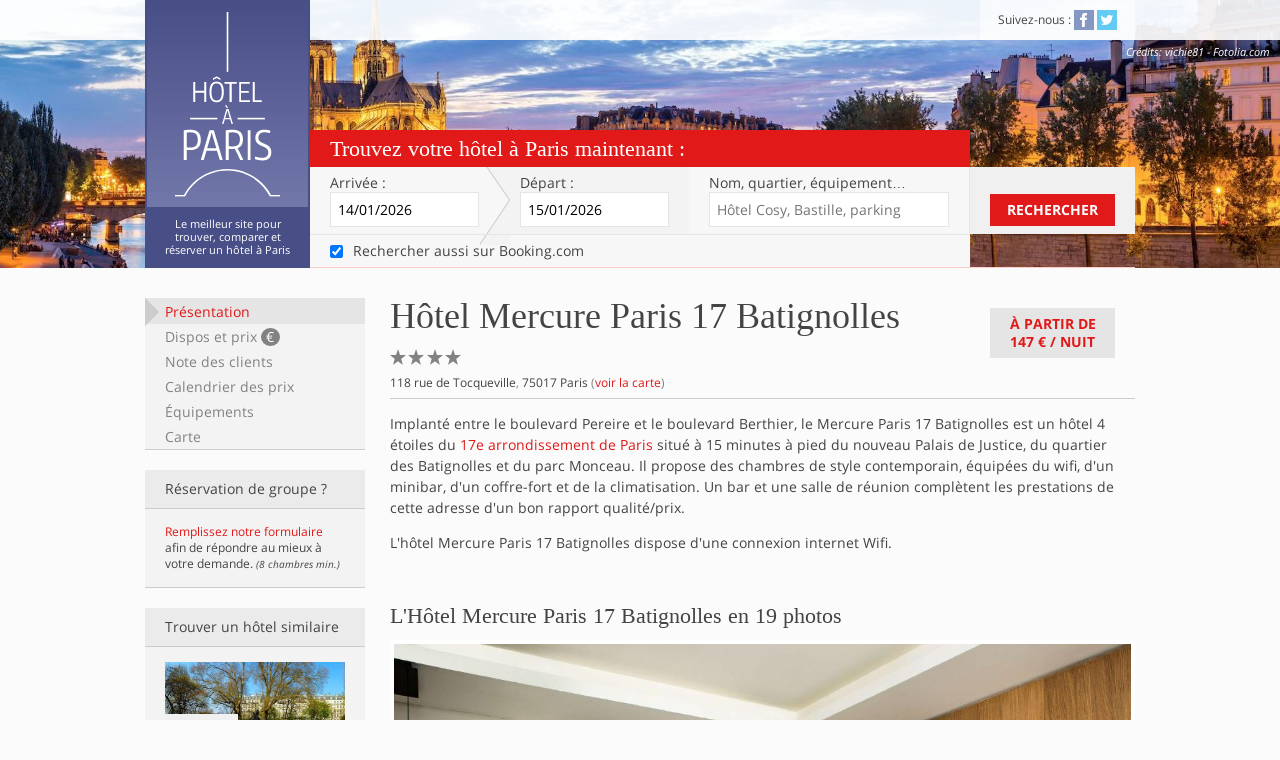

--- FILE ---
content_type: text/html; charset=utf-8
request_url: https://www.hotelaparis.com/hotel-charme-paris/batignolles/mercure-paris-17-batignolles.html
body_size: 9640
content:
<!DOCTYPE html><html lang="fr"><head><meta charset="utf-8">
<title>Mercure Paris 17 Batignolles sur Hôtel à Paris</title>
<meta name="description" content="Mercure Paris 17 Batignolles, hôtel 4 étoiles du 17e arrondissement, à 15 minutes à pied du nouveau palais de justice, 134 chambres design, bar, salle de réunion">
<link rel="canonical" href="https://www.hotelaparis.com/hotel-charme-paris/batignolles/mercure-paris-17-batignolles.html">
<meta property="fb:admins" content="532969142">
<meta property="og:site_name" content="Hotel à Paris">
<meta property="og:locale" content="fr">
<meta name="viewport" content="width=device-width, initial-scale=1.0">
<meta name="referrer" content="always"><link rel="stylesheet" media="all" href="https://assets3.hotelaparis.com/assets/stpo/application-24c27206860f6ad7de7c1cdf8aa9161547969b4ca9fbf4fb98fb16ceb4cbecff.css" /><link href="https://assets0.hotelaparis.com/assets/favicon-b6b33fe0b2fb01d67d8036c723bfc28ff2ae8d656eac42000262ea9a06a67aaa.ico" rel="icon" type="image/x-icon" /><link href="https://assets2.hotelaparis.com/assets/apple-touch-icon-0cf58691036e627863db97eb6a3cda019f393eee8b34b68d1595139c0e740e50.png" rel="apple-touch-icon" /><script>// Is JS enabled? Is it a touch device?
var init = function(){
  var htmlTag = document.getElementsByTagName('html')[0];
  htmlTag.className = (htmlTag.className + ' ' || '') + 'hasJS';
  if ('ontouchstart' in document.documentElement)
    htmlTag.className = (htmlTag.className + ' ' || '') + 'isTouch';
  else htmlTag.className = (htmlTag.className + ' ' || '') + 'noTouch';
}();</script><script src="https://www.hotelaparis.com/transport/geojson.js" async></script><meta name="csrf-param" content="authenticity_token" />
<meta name="csrf-token" content="gV91-lhUzSITzCD_sVxvJ7IuqyIdem-vnu1VKWzbSZr8uM-N4dCzdXChtum-MuCj7tqElFXbXB1tkFHEMdd9GQ" /></head><body class="noscript" data-default-checkin-date="2026-01-14" data-default-checkout-date="2026-01-15"><header class="clearfix" id="header"><div class="content"><div class="block-title"><h2 class="h1"> <a href="/"><img alt="Hôtel à Paris" class="img-svg" data-alt-png="https://assets1.hotelaparis.com/assets/lg_hotel-a-paris-1-338a1c5164eb2b781c2c1cf6869314746d1631e8ac13b27ce16164cbbeeaeb3d.png" loading="lazy" src="https://assets3.hotelaparis.com/assets/lg_hotel-a-paris-1-489ed6d76bf3a30bf97530601eea8c219a9df4dffd32ad955f05326c2ab1fbe7.svg" /></a></h2><h2 class="h2">Le meilleur site pour trouver, comparer et réserver un hôtel à Paris</h2></div></div><nav class="top-bar"><div class="content"><p class="clearfix mobile-only"><button class="show-hide" data-label="menu" data-target="#nav-to-show" id="nav-switch">Menu<span aria-hidden="" data-icon="&#x63;"></span></button></p><div id="nav-to-show"><section class="block-share"><h2 class="h2">Suivez-nous&nbsp;:</h2> <ul class="list-share"><li><a class="link-social facebook" href="http://www.facebook.com/hotelaparis" rel="nofollow noopener" target="_blank" title="Devenez fan de la page facebook d&#39;Hôtel À Paris!"><span aria-hidden="true" data-icon="&#x32;"></span><span class="invisible">Facebook</span></a></li> <li><a class="link-social twitter" href="http://twitter.com/hotelaparis" rel="nofollow noopener" target="_blank" title="Suivez le compte Twitter d&#39;Hôtel À Paris!"><span aria-hidden="true" data-icon="&#x33;"></span><span class="invisible">Twitter</span></a></li> </ul></section></div></div><dl class="top-picture-credits no-mobile"><dt class="top-credits">Crédits</dt><dd class="top-credits" id="top-credits">vichie81 - Fotolia.com</dd></dl></nav><div class="top-form"><form action="/search-contextualizer" class="active" id="top-form-inputs" method="get" target="_blank"><h2 class="h2">Trouvez votre hôtel à Paris maintenant&nbsp;:</h2><div class="top-form-table"><section class="top-form-row"><div class="top-form-fields"><div class="top-form-fields-table"><div class="top-form-fields-row"><div class="mobile-row"><p class="arrival"><label for="arrival">Arrivée&nbsp;:</label><span class="posR"><input class="datepicker" data-date-kind="arrival" data-to="leaving" id="arrival" name="checkin_date" placeholder="jj/mm/aaaa" type="text" /></span></p><p class="leaving"><label for="leaving">Départ&nbsp;:</label><span class="posR"><input class="datepicker" data-date-kind="leaving" data-from="arrival" data-position-relative-to="arrival" id="leaving" name="checkout_date" placeholder="jj/mm/aaaa" type="text" /></span></p></div><div class="mobile-row"><p class="address"><label for="address">Nom, quartier<span class="no-tablet inline">, équipement</span>…</label><input id="address" placeholder="Hôtel Cosy, Bastille, parking" type="text" /><input id="autocomplete_id" name="autocomplete_id" type="hidden" /><input id="autocomplete_term" name="autocomplete_term" type="hidden" /><input id="autocompleted" name="autocompleted" type="hidden" /></p><div id="autocomplete_container"></div></div></div></div></div><div class="top-form-submit no-mobile"><button class="button-standard" id="submit_search" type="submit">Rechercher</button></div></section><section class="top-form-row consent-row no-mobile"><p class="top-form-fields"><label class="checkbox-label"><input autocomplete="off" checked="checked" id="booking_consent" name="search_booking" type="checkbox" value="" /><span>Rechercher aussi sur Booking.com</span></label></p></section><section class="top-form-row submit-row mobile-only"><div class="top-form-submit"><button class="button-standard" id="submit_search" type="submit">Rechercher</button></div></section></div></form></div><input id="checkin_iso" type="hidden" /><input id="checkout_iso" type="hidden" /><script src="https://cf.bstatic.com/static/affiliate_base/js/search_extension.js"></script></header><div class="content clearfix posR"><div class="left-sidebar no-mobile no-print hotel-sidebar" id="sticky-menu"><ul class="list-menu"><li><a href="#summary">Présentation</a><a href="#availabilities">Dispos et prix <strong>€</strong></a><a href="#reviews">Note des clients</a><a href="#calendar">Calendrier des prix</a><a href="#amenities">Équipements</a><a href="#map">Carte</a></li></ul><aside class="block-group no-mobile no-tablet list-sidebar"><h3 class="heading"><strong>Réservation de groupe&nbsp;?</strong></h3><div class="block-core"><a rel="external nofollow" href="https://hotelaparis.hotelplanner.com/Group-Rate/?CheckIn=01%2F14%2F2026&amp;CheckOut=01%2F15%2F2026&amp;city=Paris&amp;locale=fr_FR">Remplissez notre formulaire</a> afin de répondre au mieux à votre demande. <small><em>(8 chambres min.)</em></small></div></aside><aside class="block-similar-hotels list-sidebar"><h3 class="heading"><strong>Trouver un hôtel similaire</strong></h3><div class="block-core"><ul class="list-similar-hotels"><li class="similar-1"><a title="Hotel Batignolles" href="/hotel-charme-paris/batignolles/"><img alt="Batignolles" loading="lazy" src="//assets.hotelaparis.com/uploads/pictures/000/030/241/rect500_Batignolles.jpg" /><p>Batignolles</p></a></li><li class="similar-2"><a title="Hôtels sur la ligne de RER C" href="/hotel-paris-sur-lignes-metro-rer-tram/rer-c.html"><img alt="Hôtels sur la ligne de RER C" loading="lazy" src="//assets.hotelaparis.com/uploads/pictures/000/031/848/rect250_plan-du-rer-C.png" /><p>Ligne de RER C</p></a></li><li class="similar-3"><a title="Tous les hôtels Mercure à Paris" href="/chaines-hotelieres-paris/hotels-mercure-paris.html"><img alt="Tous les hôtels Mercure à Paris" loading="lazy" src="//assets.hotelaparis.com/uploads/pictures/000/030/814/rect250_Mercure_-_Tour_Eiffel.jpg" /><p>Hotel Mercure</p></a></li></ul></div></aside></div><article class="right-content" id="sticky-nav-top-content" itemscope="" itemtype="https://schema.org/Hotel"><!--cache_key: hotels/1956-20260113035746000000/1765538709/summary--><section class="block-content clearfix" id="summary"><div class="block-heading clearfix"><header class="block-heading-core"><h1 class="h1"><span itemprop="name">Hôtel Mercure Paris 17 Batignolles</span><span class="invisible">4 étoiles</span><span itemprop="starRating" itemscope="" itemtype="https://schema.org/Rating"> <meta content="4" itemprop="ratingValue" /><span aria-hidden="" data-icon="&#x61;"></span><span aria-hidden="" data-icon="&#x61;"></span><span aria-hidden="" data-icon="&#x61;"></span><span aria-hidden="" data-icon="&#x61;"></span></span></h1><p><span itemprop="address" itemscope="" itemtype="https://schema.org/PostalAddress"><strong itemprop="streetAddress">118 rue de Tocqueville</strong>, <strong itemprop="postalCode">75017</strong> <strong itemprop="addressLocality">Paris</strong> </span>(<a class="internal-link" href="#map" itemprop="hasMap">voir la carte</a>)</p></header><a class="button-standard gray-2 internal-link" data-original="À partir de&lt;br /&gt;&lt;span&gt;147 €&lt;/span&gt; / nuit" href="#availabilities" id="hotel-min-price">À partir de<br /><span>147 €</span> / nuit</a></div><div class="hotel-description" itemprop="description"><p>Implanté entre le boulevard Pereire et le boulevard Berthier, le Mercure Paris 17 Batignolles est un hôtel 4 étoiles du <a href="https://www.hotelaparis.com/districts/17eme-arrondissement.html" >17e arrondissement de Paris</a> situé à 15 minutes à pied du nouveau Palais de Justice, du quartier des Batignolles et du parc Monceau. Il propose des chambres de style contemporain, équipées du wifi, d&#39;un minibar, d&#39;un coffre-fort et de la climatisation. Un bar et une salle de réunion complètent les prestations de cette adresse d&#39;un bon rapport qualité/prix.</p>

<p>L&#39;hôtel Mercure Paris 17 Batignolles dispose d&#39;une connexion internet Wifi.</p>
</div></section><meta content="2018-05-21" itemprop="releaseDate" /><section class="block-content clearfix" id="pictures"><h2 class="h2">L&#39;Hôtel Mercure Paris 17 Batignolles en 19 photos</h2><div class="hotel-pictures"><div class="flexslider flex-diapo" id="flex-diapo"><ul class="slides"><li style="display: block"><img alt="Mercure Paris 17 Batignolles" itemprop="image" loading="lazy" src="//assets.hotelaparis.com/uploads/pictures/000/065/214/575331667.jpg" /><div class="caption"><p><span class="rank"><strong>1</strong>/19</span>Mercure Paris 17 Batignolles</p></div></li><li style="display: none"><img alt="Mercure Paris 17 Batignolles" itemprop="image" loading="lazy" src="//assets.hotelaparis.com/uploads/pictures/000/065/221/640931898.jpg" /><div class="caption"><p><span class="rank"><strong>2</strong>/19</span>Mercure Paris 17 Batignolles</p></div></li><li style="display: none"><img alt="Mercure Paris 17 Batignolles" data-src="//assets.hotelaparis.com/uploads/pictures/000/065/212/246284494.jpg" itemprop="photo" loading="lazy" src="" /><div class="caption"><p><span class="rank"><strong>3</strong>/19</span>Mercure Paris 17 Batignolles</p></div></li><li style="display: none"><img alt="Mercure Paris 17 Batignolles" data-src="//assets.hotelaparis.com/uploads/pictures/000/065/217/575331688.jpg" itemprop="photo" loading="lazy" src="" /><div class="caption"><p><span class="rank"><strong>4</strong>/19</span>Mercure Paris 17 Batignolles</p></div></li><li style="display: none"><img alt="Mercure Paris 17 Batignolles" data-src="//assets.hotelaparis.com/uploads/pictures/000/065/210/246187482.jpg" itemprop="photo" loading="lazy" src="" /><div class="caption"><p><span class="rank"><strong>5</strong>/19</span>Mercure Paris 17 Batignolles</p></div></li><li style="display: none"><img alt="Mercure Paris 17 Batignolles" data-src="//assets.hotelaparis.com/uploads/pictures/000/065/207/246187010.jpg" itemprop="photo" loading="lazy" src="" /><div class="caption"><p><span class="rank"><strong>6</strong>/19</span>Mercure Paris 17 Batignolles</p></div></li><li style="display: none"><img alt="Mercure Paris 17 Batignolles" data-src="//assets.hotelaparis.com/uploads/pictures/000/065/208/246187014.jpg" itemprop="photo" loading="lazy" src="" /><div class="caption"><p><span class="rank"><strong>7</strong>/19</span>Mercure Paris 17 Batignolles</p></div></li><li style="display: none"><img alt="Mercure Paris 17 Batignolles" data-src="//assets.hotelaparis.com/uploads/pictures/000/065/209/246187387.jpg" itemprop="photo" loading="lazy" src="" /><div class="caption"><p><span class="rank"><strong>8</strong>/19</span>Mercure Paris 17 Batignolles</p></div></li><li style="display: none"><img alt="Mercure Paris 17 Batignolles" data-src="//assets.hotelaparis.com/uploads/pictures/000/065/211/246187504.jpg" itemprop="photo" loading="lazy" src="" /><div class="caption"><p><span class="rank"><strong>9</strong>/19</span>Mercure Paris 17 Batignolles</p></div></li><li style="display: none"><img alt="Mercure Paris 17 Batignolles" data-src="//assets.hotelaparis.com/uploads/pictures/000/065/213/558981512.jpg" itemprop="photo" loading="lazy" src="" /><div class="caption"><p><span class="rank"><strong>10</strong>/19</span>Mercure Paris 17 Batignolles</p></div></li><li style="display: none"><img alt="Mercure Paris 17 Batignolles" data-src="//assets.hotelaparis.com/uploads/pictures/000/065/215/575331673.jpg" itemprop="photo" loading="lazy" src="" /><div class="caption"><p><span class="rank"><strong>11</strong>/19</span>Mercure Paris 17 Batignolles</p></div></li><li style="display: none"><img alt="Mercure Paris 17 Batignolles" data-src="//assets.hotelaparis.com/uploads/pictures/000/065/216/575331678.jpg" itemprop="photo" loading="lazy" src="" /><div class="caption"><p><span class="rank"><strong>12</strong>/19</span>Mercure Paris 17 Batignolles</p></div></li><li style="display: none"><img alt="Mercure Paris 17 Batignolles" data-src="//assets.hotelaparis.com/uploads/pictures/000/065/218/640931874.jpg" itemprop="photo" loading="lazy" src="" /><div class="caption"><p><span class="rank"><strong>13</strong>/19</span>Mercure Paris 17 Batignolles</p></div></li><li style="display: none"><img alt="Mercure Paris 17 Batignolles" data-src="//assets.hotelaparis.com/uploads/pictures/000/065/219/640931877.jpg" itemprop="photo" loading="lazy" src="" /><div class="caption"><p><span class="rank"><strong>14</strong>/19</span>Mercure Paris 17 Batignolles</p></div></li><li style="display: none"><img alt="Mercure Paris 17 Batignolles" data-src="//assets.hotelaparis.com/uploads/pictures/000/065/220/640931882.jpg" itemprop="photo" loading="lazy" src="" /><div class="caption"><p><span class="rank"><strong>15</strong>/19</span>Mercure Paris 17 Batignolles</p></div></li><li style="display: none"><img alt="Mercure Paris 17 Batignolles" data-src="//assets.hotelaparis.com/uploads/pictures/000/065/203/152748531.jpg" itemprop="photo" loading="lazy" src="" /><div class="caption"><p><span class="rank"><strong>16</strong>/19</span>Mercure Paris 17 Batignolles</p></div></li><li style="display: none"><img alt="Mercure Paris 17 Batignolles" data-src="//assets.hotelaparis.com/uploads/pictures/000/065/204/157670390.jpg" itemprop="photo" loading="lazy" src="" /><div class="caption"><p><span class="rank"><strong>17</strong>/19</span>Mercure Paris 17 Batignolles</p></div></li><li style="display: none"><img alt="Mercure Paris 17 Batignolles" data-src="//assets.hotelaparis.com/uploads/pictures/000/065/205/157670634.jpg" itemprop="photo" loading="lazy" src="" /><div class="caption"><p><span class="rank"><strong>18</strong>/19</span>Mercure Paris 17 Batignolles</p></div></li><li style="display: none"><img alt="Mercure Paris 17 Batignolles" data-src="//assets.hotelaparis.com/uploads/pictures/000/065/206/246186994.jpg" itemprop="photo" loading="lazy" src="" /><div class="caption"><p><span class="rank"><strong>19</strong>/19</span>Mercure Paris 17 Batignolles</p></div></li></ul></div><div class="nav-slider"><div class="flexslider flex-navigation" id="flex-navigation"><div style="overflow: hidden"><ul class="slides" style="width: 2000%;"><li style="float: left; width: 75px; display: block;"><img alt="Mercure Paris 17 Batignolles" loading="lazy" src="//assets.hotelaparis.com/uploads/pictures/000/065/214/rect80_575331667.jpg" /></li><li style="float: left; width: 75px; display: block;"><img alt="Mercure Paris 17 Batignolles" loading="lazy" src="//assets.hotelaparis.com/uploads/pictures/000/065/221/rect80_640931898.jpg" /></li><li style="float: left; width: 75px; display: block;"><img alt="Mercure Paris 17 Batignolles" loading="lazy" src="//assets.hotelaparis.com/uploads/pictures/000/065/212/rect80_246284494.jpg" /></li><li style="float: left; width: 75px; display: block;"><img alt="Mercure Paris 17 Batignolles" loading="lazy" src="//assets.hotelaparis.com/uploads/pictures/000/065/217/rect80_575331688.jpg" /></li><li style="float: left; width: 75px; display: block;"><img alt="Mercure Paris 17 Batignolles" loading="lazy" src="//assets.hotelaparis.com/uploads/pictures/000/065/210/rect80_246187482.jpg" /></li><li style="float: left; width: 75px; display: block;"><img alt="Mercure Paris 17 Batignolles" loading="lazy" src="//assets.hotelaparis.com/uploads/pictures/000/065/207/rect80_246187010.jpg" /></li><li style="float: left; width: 75px; display: block;"><img alt="Mercure Paris 17 Batignolles" loading="lazy" src="//assets.hotelaparis.com/uploads/pictures/000/065/208/rect80_246187014.jpg" /></li><li style="float: left; width: 75px; display: block;"><img alt="Mercure Paris 17 Batignolles" loading="lazy" src="//assets.hotelaparis.com/uploads/pictures/000/065/209/rect80_246187387.jpg" /></li><li style="float: left; width: 75px; display: block;"><img alt="Mercure Paris 17 Batignolles" loading="lazy" src="//assets.hotelaparis.com/uploads/pictures/000/065/211/rect80_246187504.jpg" /></li><li style="float: left; width: 75px; display: block;"><img alt="Mercure Paris 17 Batignolles" loading="lazy" src="//assets.hotelaparis.com/uploads/pictures/000/065/213/rect80_558981512.jpg" /></li><li style="float: left; width: 75px; display: block;"><img alt="Mercure Paris 17 Batignolles" loading="lazy" src="//assets.hotelaparis.com/uploads/pictures/000/065/215/rect80_575331673.jpg" /></li><li style="float: left; width: 75px; display: block;"><img alt="Mercure Paris 17 Batignolles" loading="lazy" src="//assets.hotelaparis.com/uploads/pictures/000/065/216/rect80_575331678.jpg" /></li><li style="float: left; width: 75px; display: block;"><img alt="Mercure Paris 17 Batignolles" loading="lazy" src="//assets.hotelaparis.com/uploads/pictures/000/065/218/rect80_640931874.jpg" /></li><li style="float: left; width: 75px; display: block;"><img alt="Mercure Paris 17 Batignolles" loading="lazy" src="//assets.hotelaparis.com/uploads/pictures/000/065/219/rect80_640931877.jpg" /></li><li style="float: left; width: 75px; display: block;"><img alt="Mercure Paris 17 Batignolles" loading="lazy" src="//assets.hotelaparis.com/uploads/pictures/000/065/220/rect80_640931882.jpg" /></li><li style="float: left; width: 75px; display: block;"><img alt="Mercure Paris 17 Batignolles" loading="lazy" src="//assets.hotelaparis.com/uploads/pictures/000/065/203/rect80_152748531.jpg" /></li><li style="float: left; width: 75px; display: block;"><img alt="Mercure Paris 17 Batignolles" loading="lazy" src="//assets.hotelaparis.com/uploads/pictures/000/065/204/rect80_157670390.jpg" /></li><li style="float: left; width: 75px; display: block;"><img alt="Mercure Paris 17 Batignolles" loading="lazy" src="//assets.hotelaparis.com/uploads/pictures/000/065/205/rect80_157670634.jpg" /></li><li style="float: left; width: 75px; display: block;"><img alt="Mercure Paris 17 Batignolles" loading="lazy" src="//assets.hotelaparis.com/uploads/pictures/000/065/206/rect80_246186994.jpg" /></li></ul></div></div></div></div></section><!--cache_key: hotel_contents/query-16ee600f56597e1843d7eedd492ae7f9-3-20250701075722000000--><section class="block-content" id="description"><h2 class="h2">Chambres</h2><div class="hotel-description"><p>L&#39;hôtel compte 134 chambres, déclinées en plusieurs catégories : </p>
<ul class="hap-list"><li><strong>Chambre supérieure</strong> : 17m2, lit double de 160 cm</li>
<li><strong>Chambre supérieure avec balcon</strong> : 17m2, lit double de 160 cm</li>
<li><strong>Chambre Privilège</strong> : 20m2, lit double de 160 ou 180 cm</li>
<li><strong>Chambre Privilège avec balcon</strong> : 20m2, lit double de 180 cm</li>
<li><strong>Chambre Privilège twin</strong> : 20m2, 2 lits simples</li>
<li><strong>Suite supérieure</strong> : 34m2, lit double King size, salon, terrasse</li>
<li><strong>Suite Deluxe Duplex</strong> : 30m2, sous les toits, vue imprenable sur Paris, lit double King size, 2 téléviseurs</li>
<li><strong>Suite Exécutive Duplex</strong> : 30m2, sous les toits, vue imprenable sur Paris, lit double King size</li>
</ul>
<p>Chaque chambre comprend les prestations et équipements suivants : </p>
<ul class="hap-list"><li>Wifi gratuit </li>
<li>Air conditionné </li>
<li>Minibar </li>
<li>Salle de bain avec douche</li>
<li>Produits d&#39;accueil </li>
<li>Coffre-fort </li>
<li>TV par satellite </li>
<li>Plateau de courtoisie avec thé et café</li>
<li>Bouilloire</li>
<li>Bouteilles d&#39;eau</li>
<li>Room-service</li>
<li>Cafetière Nespresso, peignoirs et chaussons dans les suites</li>
<li>Lit bébé sur demande</li>
</ul></div><h2 class="h2">Bar</h2><div class="hotel-description"><p>Le <strong>Bar à Bourgogne</strong> est ouvert midi et soir et sert boissons et snacking. Un service de room-service est assuré dans les chambres.</p>
</div><h2 class="h2">Salle de réunion</h2><div class="hotel-description"><p>La salle de réunion mesure 42m2 et peut accueillir jusqu&#39;à 20 personnes.</p>
</div></section><section class="block-content hotel-availability" id="availabilities"><h2 class="h2 boost">Disponibilités et prix <span>des chambres pour l&#39;Hôtel Mercure Paris 17 Batignolles</span></h2><form action="/hotel/1956/availabilities" class="dates-form" id="availabilities_form" method="get"><p class="arrival"><label for="arrival-2">Arrivée&nbsp;:</label> <span class="posR"><input class="datepicker" data-date-kind="arrival" data-to="leaving-2" id="arrival-2" name="checkin_date" placeholder="jj/mm/aaaa" type="text" /></span></p><p class="leaving"><label for="leaving-2">Départ&nbsp;:</label> <span class="posR"><input class="datepicker" data-date-kind="leaving" data-from="arrival-2" id="leaving-2" name="checkout_date" placeholder="jj/mm/aaaa" type="text" /></span></p><p class="night">(<span data-nights-count="1 nuit" id="availabilities_nights_count"></span>)</p><p class="submit"><button class="button-standard" type="submit">Dispos et prix</button></p></form><p class="hotel-feedback" id="availabilities_feedback"><strong>Nous recherchons les chambres disponibles et les meilleurs prix pour cet hôtel …</strong><br />Attendez encore un peu, ça ne devrait plus être très long&nbsp;!<span aria-hidden="" class="icon-loader no-mobile" data-icon="&#xe602;"></span></p><form action="https://www.hotelaparis.com/reservations" data-single-submit="true" id="availabilities_rooms" method="post"><noscript><input name="noscript" type="hidden" value="1" /><input name="hotel_id" type="hidden" value="1956" /><input name="partner" type="hidden" value="booking" /><input name="checkin_date" type="hidden" value="14/01/2026" /><input name="checkout_date" type="hidden" value="15/01/2026" /><p class="hotel-feedback">Vous devez activer Javascript pour charger les prix,<br />ou consultez-les directement <button class="button-as-link" type="submit">chez notre partenaire</button></p></noscript></form></section><section class="block-content hotel-calendar" id="calendar"><h2 class="h2">Calendrier des prix</h2><p>Les disponibilités et les meilleurs prix sur les 15 prochains jours pour cet hébergement&nbsp;:</p><div class="clearfix"><table><thead><tr><th scope="col"><abbr title="mardi">mar</abbr><br />13/01</th><th scope="col"><abbr title="mercredi">mer</abbr><br />14/01</th><th scope="col"><abbr title="jeudi">jeu</abbr><br />15/01</th><th scope="col"><abbr title="vendredi">ven</abbr><br />16/01</th><th class="week-end" scope="col"><abbr title="samedi">sam</abbr><br />17/01</th></tr></thead><tbody><tr><td>-</td><td>-</td><td>-</td><td>-</td><td>-</td></tr></tbody></table><table><thead><tr><th class="week-end" scope="col"><abbr title="dimanche">dim</abbr><br />18/01</th><th scope="col"><abbr title="lundi">lun</abbr><br />19/01</th><th scope="col"><abbr title="mardi">mar</abbr><br />20/01</th><th scope="col"><abbr title="mercredi">mer</abbr><br />21/01</th><th scope="col"><abbr title="jeudi">jeu</abbr><br />22/01</th></tr></thead><tbody><tr><td>-</td><td>-</td><td>-</td><td>-</td><td>-</td></tr></tbody></table><table><thead><tr><th scope="col"><abbr title="vendredi">ven</abbr><br />23/01</th><th class="week-end" scope="col"><abbr title="samedi">sam</abbr><br />24/01</th><th class="week-end" scope="col"><abbr title="dimanche">dim</abbr><br />25/01</th><th scope="col"><abbr title="lundi">lun</abbr><br />26/01</th><th scope="col"><abbr title="mardi">mar</abbr><br />27/01</th></tr></thead><tbody><tr><td>-</td><td>-</td><td>-</td><td>-</td><td>-</td></tr></tbody></table></div></section><section class="block-content" id="reviews"><h2 class="h2">Note des clients sur l&#39;Hôtel Mercure Paris 17 Batignolles</h2><header class="hotel-note global-note level-8"><div class="note-summary"><p class="range-container"><span class="label">Note moyenne globale sur <span itemprop='reviewCount'>1106</span> avis recueillis&nbsp;:</span> <span class="range"><span class="level level-8" style="width:84.0%"></span></span> <span class="score" itemprop="aggregateRating" itemscope="" itemtype="https://schema.org/AggregateRating">8,4/10<meta content="8.4" itemprop="ratingValue" /><meta content="10" itemprop="bestRating" /><meta content="1106" itemprop="reviewCount" /></span></p></div></header><p class="disclaimer">Ces avis reflètent l'opinion de personnes ayant réellement séjourné dans l'hôtel.</p></section><section class="block-content hotel-why" id="assurance"><div class="hotel-why-core"><img alt="Logo d&#39;Hôtel à Paris" class="img-svg" data-alt-png="https://assets0.hotelaparis.com/assets/lg_hotel-a-paris-2-67692ce5ced990cd2c6975b7a46f1eb51f5bc7c1620eb52402d9c53560b90e6d.png" loading="lazy" src="https://assets2.hotelaparis.com/assets/lg_hotel-a-paris-2-b095b448d60cf5fc484ef8e0a80399cd99e43058ec368f5088b0a56e74d59cff.svg" /><h2 class="h3">Pourquoi réserver l&#39;Hôtel Mercure Paris 17 Batignolles sur Hôtel à Paris&nbsp;?</h2><h3 class="h5">Réservation sécurisée</h3><p>Toute réservation requiert un numéro de carte bancaire valide afin de garantir celle-ci auprès de l'hôtel. La page de règlement est chiffrée grâce au protocole SSL dont le certificat a été signé et délivré par Gandi.</p><h3 class="h5">Gestion de la réservation en ligne</h3><p>Lors de votre réservation, vous recevez un mail de confirmation avec les coordonnées de l'hôtel,  toutes les caractéristiques de la réservation que vous avez effectuée, et la possibilité d'annuler ou de modifier votre réservation.</p><h3 class="h5">Le site de référence pour les hôtels parisiens</h3><p>Faites votre choix parmi plus de 1890 établissements, et comparez leurs prix auprès de nos marchands partenaires. La sélection de la rédaction vous aide dans vos choix, et une équipe répond à vos questions.</p><h3 class="h5">Avis de vrais clients</h3><p>Seuls les clients dont la réservation a été enregistrée auprès de l'hôtel peuvent déposer un avis. Ces derniers sont recueillis et validés par Booking.com, et sont basés sur des critères objectifs.</p></div></section><section class="block-content hotel-prestations" id="amenities"><h2 class="h2">Prestations et équipements de l&#39;Hôtel Mercure Paris 17 Batignolles</h2><ul class="list-conditions"><li itemprop="amenityFeature" itemscope="itemscope" itemtype="https://schema.org/LocationFeatureSpecification"><span class="gray" aria-hidden="true" data-icon="&#x66"></span><span itemprop="name">Réception 24h/24</span><meta itemprop="value" content="True"></li><li itemprop="amenityFeature" itemscope="itemscope" itemtype="https://schema.org/LocationFeatureSpecification"><span class="gray" aria-hidden="true" data-icon="&#x66"></span><span itemprop="name">Bagagerie</span><meta itemprop="value" content="True"></li><li itemprop="amenityFeature" itemscope="itemscope" itemtype="https://schema.org/LocationFeatureSpecification"><span class="gray" aria-hidden="true" data-icon="&#x66"></span><span itemprop="name">Wifi gratuit</span><meta itemprop="value" content="True"></li><li itemprop="amenityFeature" itemscope="itemscope" itemtype="https://schema.org/LocationFeatureSpecification"><span class="gray" aria-hidden="true" data-icon="&#x66"></span><span itemprop="name">Air conditionné</span><meta itemprop="value" content="True"></li><li itemprop="amenityFeature" itemscope="itemscope" itemtype="https://schema.org/LocationFeatureSpecification"><span class="gray" aria-hidden="true" data-icon="&#x66"></span><span itemprop="name">Minibar</span><meta itemprop="value" content="True"></li><li itemprop="amenityFeature" itemscope="itemscope" itemtype="https://schema.org/LocationFeatureSpecification"><span class="gray" aria-hidden="true" data-icon="&#x66"></span><span itemprop="name">Produits d&amp;#39;accueil</span><meta itemprop="value" content="True"></li><li itemprop="amenityFeature" itemscope="itemscope" itemtype="https://schema.org/LocationFeatureSpecification"><span class="gray" aria-hidden="true" data-icon="&#x66"></span><span itemprop="name">Coffre-fort</span><meta itemprop="value" content="True"></li><li itemprop="amenityFeature" itemscope="itemscope" itemtype="https://schema.org/LocationFeatureSpecification"><span class="gray" aria-hidden="true" data-icon="&#x66"></span><span itemprop="name">TV par satellite</span><meta itemprop="value" content="True"></li><li itemprop="amenityFeature" itemscope="itemscope" itemtype="https://schema.org/LocationFeatureSpecification"><span class="gray" aria-hidden="true" data-icon="&#x66"></span><span itemprop="name">Bar</span><meta itemprop="value" content="True"></li><li itemprop="amenityFeature" itemscope="itemscope" itemtype="https://schema.org/LocationFeatureSpecification"><span class="gray" aria-hidden="true" data-icon="&#x66"></span><span itemprop="name">Salle de réunion</span><meta itemprop="value" content="True"></li><li itemprop="amenityFeature" itemscope="itemscope" itemtype="https://schema.org/LocationFeatureSpecification"><span class="gray" aria-hidden="true" data-icon="&#x66"></span><span itemprop="name">Room Service</span><meta itemprop="value" content="True"></li><li itemprop="amenityFeature" itemscope="itemscope" itemtype="https://schema.org/LocationFeatureSpecification"><span class="gray" aria-hidden="true" data-icon="&#x66"></span><span itemprop="name">Équipements pour personnes à mobilité réduite</span><meta itemprop="value" content="True"></li><li itemprop="amenityFeature" itemscope="itemscope" itemtype="https://schema.org/LocationFeatureSpecification"><span class="gray" aria-hidden="true" data-icon="&#x66"></span><span itemprop="name">Animaux de compagnie acceptés</span><meta itemprop="value" content="True"></li></ul></section><section class="block-content hotel-map" id="map"><h2 class="h2">Carte et coordonnées</h2><div class="clearfix"><aside class="block-address"><address>118 rue de Tocqueville, 75017 Paris</address><p class="gps" itemprop="geo" itemscope="" itemtype="https://schema.org/GeoCoordinates">GPS&nbsp;: <span class="wide-only inline"><meta content="48.888137" itemprop="latitude">48.888137</meta> / <meta content="2.306853" itemprop="longitude">2.306853</meta></span><span class="no-wide inline"><a class="inline" href="geo:48.888137,2.306853">48.888137 / 2.306853</a></span></p></aside><table><tbody><tr><th scope="row">Quartier&nbsp;:</th><td itemprop="location"><a title="Hotel Batignolles" href="/hotel-charme-paris/batignolles/">Batignolles</a></td></tr><tr><th>Métro&nbsp;:</th><td>Station <strong>Wagram</strong> à 500m - <a title="Ligne 3" href="/hotel-paris-sur-lignes-metro-rer-tram/ligne-3-pont-de-levallois-becon-gallieni-parc-de-bagnolet.html">ligne 3</a></td></tr><tr><th>RER&nbsp;:</th><td>Station <strong>Péreire Levallois</strong> à 700m - <a title="Ligne de RER C" href="/hotel-paris-sur-lignes-metro-rer-tram/rer-c.html">ligne C</a></td></tr></tbody></table></div><div class="map" id="map_container"><p class="loading">Chargement de la carte en cours …</p></div><script>var _hapmaps = _hapmaps || [];
_hapmaps.push({
  id: 'map_container',
  type: 'hotel',
  hotel: {"type":"Feature","id":1956,"properties":{"name":"Mercure Paris 17 Batignolles","rating":4,"picture":"//assets.hotelaparis.com/uploads/pictures/000/065/214/rect80_575331667.jpg","url":"/hotel-charme-paris/batignolles/mercure-paris-17-batignolles.html","quarter":58,"district":17,"chain":12,"price_min":147,"price":150,"amenity":[10,7,19,23,28,1,18],"address_lines":["118 rue de Tocqueville","75017 Paris"]},"geometry":{"type":"Point","coordinates":[2.306853,48.888137]}},
  observerOptions: {
    root: null,
    rootMargin: "100px",
    threshold: 0
  }
});</script></section></article><!--hotel_id: 1956--></div><footer class="clearfix" id="footer"><nav class="content clearfix"><section class="col clearfix"><img alt="Logo d&#39;Hôtel à Paris" class="img-svg" data-alt-png="https://assets0.hotelaparis.com/assets/lg_hotel-a-paris-2-67692ce5ced990cd2c6975b7a46f1eb51f5bc7c1620eb52402d9c53560b90e6d.png" loading="lazy" src="https://assets2.hotelaparis.com/assets/lg_hotel-a-paris-2-b095b448d60cf5fc484ef8e0a80399cd99e43058ec368f5088b0a56e74d59cff.svg" /><p><strong>Un hôtel à Paris grâce à hotelaparis.com.</strong></p><p>Réservation d&#39;hôtels parmi plus de 1890 adresses à Paris et en région parisienne.<br /><br />© 2003-2026 Autrement</p></section><section class="wide-col"><h2 class="h4">Vos recherches ciblées sur Hôtel à Paris :</h2><div class="clearfix"><ul class="col"><li><a href="/plan-du-site.html#quarters">Hotel par quartier</a></li><li><a href="/hotel-paris-arrondissement.html">Hotel par arrondissement</a></li><li><a href="/carte-hotels-paris">Carte des hôtels</a></li><li><a href="/plan-du-site.html#standing">Hotel par classement</a></li><li><a href="/plan-du-site.html#themes">Hotel par thème</a></li><li><a href="/plan-du-site.html#transport">Hotel par ligne de métro</a></li></ul><ul class="col"><li><a href="/derniere-minute.html">Prix sur les 15 prochains jours</a></li><li><a href="/classement-hotel/hotel-paris-pas-cher.html">Hotel Paris pas cher</a></li><li><a href="/chaines-hotelieres-paris/hotels-ibis-paris.html">Hotel Ibis</a></li><li><a href="/chaines-hotelieres-paris/hotels-ibis-budget-paris.html">Hotel Ibis Budget</a></li><li><a href="/selection-de-la-redaction.html">Hôtels préférés</a></li><li><a href="/nouveaux-hotels-a-paris.html">Nouveaux hôtels</a></li><li><a href="/hotel-charme-paris/montparnasse/">Hotel à Montparnasse</a></li><li><a href="/hotel-charme-paris/montmartre/">Hotel à Montmartre</a></li></ul><ul class="col"><li><a href="/prestation-hotel-paris/hotel-paris-jacuzzi.html">Hotel avec jacuzzi</a></li><li><a href="/hotel-paris-avec-spa.html">Hotel avec spa</a></li><li><a href="/hotel-paris-sauna-hammam.html">Hotel avec sauna et hammam</a></li><li><a href="/prestation-hotel-paris/hotel-paris-piscine.html">Hotel avec piscine</a></li><li><a href="/hotel-paris-avec-vue-exceptionnelle.html">Hotel Paris avec vue</a></li><li><a href="/hotel-paris-seminaire-groupe.html">Hôtels pour groupe et séminaire</a></li></ul></div></section><section class="col"><h2 class="h4">En un clic</h2><ul><li><a href="/">Accueil</a></li><li><strong><a href="/magazine">Magazine</a></strong></li><li><a href="/plan-du-site.html">Plan du site</a></li><li><a href="/mentions-legales.html">Mentions légales</a></li></ul></section></nav></footer><div id="popin-overlay"><div id="popin-content"><button id="popin-closer" role="button" tabindex="0"><span class="invisible">Fermer</span></button><div id="popin-load" tabindex="0"></div></div></div><script>
//<![CDATA[
window.gon={};gon.env="production";gon.sentry_dsn="2356f24f321a4b39b9351fcbcbdd1f02";gon.booking_aid=376750;
//]]>
</script><div class="mobile-only" id="mobile-only"></div><script src="https://assets0.hotelaparis.com/assets/application-290a9e1fb3cc2bfc12b5c60e669998ac46a7c928bca9e10f25e8477d77ee902d.js"></script><script src="https://assets1.hotelaparis.com/vite/assets/application-9a44eee4.js" crossorigin="anonymous" type="module"></script><link rel="modulepreload" href="https://assets0.hotelaparis.com/vite/assets/sdk-96468c46.js" as="script" crossorigin="anonymous"><script async src="https://www.googletagmanager.com/gtag/js?id=G-KD3VY594FQ"></script><script>window.dataLayer = window.dataLayer || [];
function gtag(){dataLayer.push(arguments);}
gtag('js', new Date());
gtag('config', 'G-KD3VY594FQ');</script></body></html>

--- FILE ---
content_type: text/css
request_url: https://assets3.hotelaparis.com/assets/stpo/application-24c27206860f6ad7de7c1cdf8aa9161547969b4ca9fbf4fb98fb16ceb4cbecff.css
body_size: 30470
content:
@font-face{font-family:"Open Sans";font-style:normal;font-weight:400;src:local("Open Sans"),local("OpenSans"),url(//fonts.gstatic.com/s/opensans/v10/K88pR3goAWT7BTt32Z01m5Bw1xU1rKptJj_0jans920.woff2) format("woff2");unicode-range:U+0460-052F, U+20B4, U+2DE0-2DFF, U+A640-A69F}@font-face{font-family:"Open Sans";font-style:normal;font-weight:400;src:local("Open Sans"),local("OpenSans"),url(//fonts.gstatic.com/s/opensans/v10/RjgO7rYTmqiVp7vzi-Q5UZBw1xU1rKptJj_0jans920.woff2) format("woff2");unicode-range:U+0400-045F, U+0490-0491, U+04B0-04B1, U+2116}@font-face{font-family:"Open Sans";font-style:normal;font-weight:400;src:local("Open Sans"),local("OpenSans"),url(//fonts.gstatic.com/s/opensans/v10/ttwNtsRpgsxVmgGGmiUOEpBw1xU1rKptJj_0jans920.woff2) format("woff2");unicode-range:U+0900-097F, U+1CD0-1CF6, U+1CF8-1CF9, U+200B-200D, U+20A8, U+20B9, U+25CC}@font-face{font-family:"Open Sans";font-style:normal;font-weight:400;src:local("Open Sans"),local("OpenSans"),url(//fonts.gstatic.com/s/opensans/v10/LWCjsQkB6EMdfHrEVqA1KZBw1xU1rKptJj_0jans920.woff2) format("woff2");unicode-range:U+1F00-1FFF}@font-face{font-family:"Open Sans";font-style:normal;font-weight:400;src:local("Open Sans"),local("OpenSans"),url(//fonts.gstatic.com/s/opensans/v10/xozscpT2726on7jbcb_pApBw1xU1rKptJj_0jans920.woff2) format("woff2");unicode-range:U+0370-03FF}@font-face{font-family:"Open Sans";font-style:normal;font-weight:400;src:local("Open Sans"),local("OpenSans"),url(//fonts.gstatic.com/s/opensans/v10/59ZRklaO5bWGqF5A9baEEZBw1xU1rKptJj_0jans920.woff2) format("woff2");unicode-range:U+0102-0103, U+1EA0-1EF1, U+20AB}@font-face{font-family:"Open Sans";font-style:normal;font-weight:400;src:local("Open Sans"),local("OpenSans"),url(//fonts.gstatic.com/s/opensans/v10/u-WUoqrET9fUeobQW7jkRZBw1xU1rKptJj_0jans920.woff2) format("woff2");unicode-range:U+0100-024F, U+1E00-1EFF, U+20A0-20AB, U+20AD-20CF, U+2C60-2C7F, U+A720-A7FF}@font-face{font-family:"Open Sans";font-style:normal;font-weight:400;src:local("Open Sans"),local("OpenSans"),url(//fonts.gstatic.com/s/opensans/v10/cJZKeOuBrn4kERxqtaUH3ZBw1xU1rKptJj_0jans920.woff2) format("woff2");unicode-range:U+0000-00FF, U+0131, U+0152-0153, U+02C6, U+02DA, U+02DC, U+2000-206F, U+2074, U+20AC, U+2212, U+2215, U+E0FF, U+EFFD, U+F000}@font-face{font-family:"Open Sans";font-style:normal;font-weight:700;src:local("Open Sans Bold"),local("OpenSans-Bold"),url(//fonts.gstatic.com/s/opensans/v10/k3k702ZOKiLJc3WVjuplzKOCaDZZVv73zpFSwE4Va2k.woff2) format("woff2");unicode-range:U+0460-052F, U+20B4, U+2DE0-2DFF, U+A640-A69F}@font-face{font-family:"Open Sans";font-style:normal;font-weight:700;src:local("Open Sans Bold"),local("OpenSans-Bold"),url(//fonts.gstatic.com/s/opensans/v10/k3k702ZOKiLJc3WVjuplzNWlIHla9B101mdmTHF3-q0.woff2) format("woff2");unicode-range:U+0400-045F, U+0490-0491, U+04B0-04B1, U+2116}@font-face{font-family:"Open Sans";font-style:normal;font-weight:700;src:local("Open Sans Bold"),local("OpenSans-Bold"),url(//fonts.gstatic.com/s/opensans/v10/k3k702ZOKiLJc3WVjuplzFMRqIICSqEqsEoDxn8ddME.woff2) format("woff2");unicode-range:U+0900-097F, U+1CD0-1CF6, U+1CF8-1CF9, U+200B-200D, U+20A8, U+20B9, U+25CC}@font-face{font-family:"Open Sans";font-style:normal;font-weight:700;src:local("Open Sans Bold"),local("OpenSans-Bold"),url(//fonts.gstatic.com/s/opensans/v10/k3k702ZOKiLJc3WVjuplzKWHppw2c1XOp6B2yhU8z7c.woff2) format("woff2");unicode-range:U+1F00-1FFF}@font-face{font-family:"Open Sans";font-style:normal;font-weight:700;src:local("Open Sans Bold"),local("OpenSans-Bold"),url(//fonts.gstatic.com/s/opensans/v10/k3k702ZOKiLJc3WVjuplzOji7H8UD0RUWSM-55zrR4g.woff2) format("woff2");unicode-range:U+0370-03FF}@font-face{font-family:"Open Sans";font-style:normal;font-weight:700;src:local("Open Sans Bold"),local("OpenSans-Bold"),url(//fonts.gstatic.com/s/opensans/v10/k3k702ZOKiLJc3WVjuplzMw0n1X1lV_hRH3yZFpIE9Q.woff2) format("woff2");unicode-range:U+0102-0103, U+1EA0-1EF1, U+20AB}@font-face{font-family:"Open Sans";font-style:normal;font-weight:700;src:local("Open Sans Bold"),local("OpenSans-Bold"),url(//fonts.gstatic.com/s/opensans/v10/k3k702ZOKiLJc3WVjuplzCYtBUPDK3WL7KRKS_3q7OE.woff2) format("woff2");unicode-range:U+0100-024F, U+1E00-1EFF, U+20A0-20AB, U+20AD-20CF, U+2C60-2C7F, U+A720-A7FF}@font-face{font-family:"Open Sans";font-style:normal;font-weight:700;src:local("Open Sans Bold"),local("OpenSans-Bold"),url(//fonts.gstatic.com/s/opensans/v10/k3k702ZOKiLJc3WVjuplzBampu5_7CjHW5spxoeN3Vs.woff2) format("woff2");unicode-range:U+0000-00FF, U+0131, U+0152-0153, U+02C6, U+02DA, U+02DC, U+2000-206F, U+2074, U+20AC, U+2212, U+2215, U+E0FF, U+EFFD, U+F000}@font-face{font-family:"Open Sans";font-style:italic;font-weight:400;src:local("Open Sans Italic"),local("OpenSans-Italic"),url(//fonts.gstatic.com/s/opensans/v10/xjAJXh38I15wypJXxuGMBjh7e2W4hm9ZA_z4UdP-cQU.woff2) format("woff2");unicode-range:U+0460-052F, U+20B4, U+2DE0-2DFF, U+A640-A69F}@font-face{font-family:"Open Sans";font-style:italic;font-weight:400;src:local("Open Sans Italic"),local("OpenSans-Italic"),url(//fonts.gstatic.com/s/opensans/v10/xjAJXh38I15wypJXxuGMBpwaoV4em0XsfI20r5f4EOM.woff2) format("woff2");unicode-range:U+0400-045F, U+0490-0491, U+04B0-04B1, U+2116}@font-face{font-family:"Open Sans";font-style:italic;font-weight:400;src:local("Open Sans Italic"),local("OpenSans-Italic"),url(//fonts.gstatic.com/s/opensans/v10/xjAJXh38I15wypJXxuGMBshIsjW5fEZuOum29gsYqpo.woff2) format("woff2");unicode-range:U+0900-097F, U+1CD0-1CF6, U+1CF8-1CF9, U+200B-200D, U+20A8, U+20B9, U+25CC}@font-face{font-family:"Open Sans";font-style:italic;font-weight:400;src:local("Open Sans Italic"),local("OpenSans-Italic"),url(//fonts.gstatic.com/s/opensans/v10/xjAJXh38I15wypJXxuGMBiMV0bfL-jZ99U6bs5jsL-w.woff2) format("woff2");unicode-range:U+1F00-1FFF}@font-face{font-family:"Open Sans";font-style:italic;font-weight:400;src:local("Open Sans Italic"),local("OpenSans-Italic"),url(//fonts.gstatic.com/s/opensans/v10/xjAJXh38I15wypJXxuGMBslLAZC6mdXApAHSjvz6_xo.woff2) format("woff2");unicode-range:U+0370-03FF}@font-face{font-family:"Open Sans";font-style:italic;font-weight:400;src:local("Open Sans Italic"),local("OpenSans-Italic"),url(//fonts.gstatic.com/s/opensans/v10/xjAJXh38I15wypJXxuGMBocW2RraEATWgv1xznQqawU.woff2) format("woff2");unicode-range:U+0102-0103, U+1EA0-1EF1, U+20AB}@font-face{font-family:"Open Sans";font-style:italic;font-weight:400;src:local("Open Sans Italic"),local("OpenSans-Italic"),url(//fonts.gstatic.com/s/opensans/v10/xjAJXh38I15wypJXxuGMBogt8zh49GR1Df_uPwTXpxw.woff2) format("woff2");unicode-range:U+0100-024F, U+1E00-1EFF, U+20A0-20AB, U+20AD-20CF, U+2C60-2C7F, U+A720-A7FF}@font-face{font-family:"Open Sans";font-style:italic;font-weight:400;src:local("Open Sans Italic"),local("OpenSans-Italic"),url(//fonts.gstatic.com/s/opensans/v10/xjAJXh38I15wypJXxuGMBogp9Q8gbYrhqGlRav_IXfk.woff2) format("woff2");unicode-range:U+0000-00FF, U+0131, U+0152-0153, U+02C6, U+02DA, U+02DC, U+2000-206F, U+2074, U+20AC, U+2212, U+2215, U+E0FF, U+EFFD, U+F000}@font-face{font-family:"Open Sans";font-style:italic;font-weight:700;src:local("Open Sans Bold Italic"),local("OpenSans-BoldItalic"),url(//fonts.gstatic.com/s/opensans/v10/PRmiXeptR36kaC0GEAetxqLgSh4rH7gpNYINv324ktE.woff2) format("woff2");unicode-range:U+0460-052F, U+20B4, U+2DE0-2DFF, U+A640-A69F}@font-face{font-family:"Open Sans";font-style:italic;font-weight:700;src:local("Open Sans Bold Italic"),local("OpenSans-BoldItalic"),url(//fonts.gstatic.com/s/opensans/v10/PRmiXeptR36kaC0GEAetxhvNyNQU9jtOiCGv0BahFbY.woff2) format("woff2");unicode-range:U+0400-045F, U+0490-0491, U+04B0-04B1, U+2116}@font-face{font-family:"Open Sans";font-style:italic;font-weight:700;src:local("Open Sans Bold Italic"),local("OpenSans-BoldItalic"),url(//fonts.gstatic.com/s/opensans/v10/PRmiXeptR36kaC0GEAetxqkZeiFafWJ66oesKDyPDng.woff2) format("woff2");unicode-range:U+0900-097F, U+1CD0-1CF6, U+1CF8-1CF9, U+200B-200D, U+20A8, U+20B9, U+25CC}@font-face{font-family:"Open Sans";font-style:italic;font-weight:700;src:local("Open Sans Bold Italic"),local("OpenSans-BoldItalic"),url(//fonts.gstatic.com/s/opensans/v10/PRmiXeptR36kaC0GEAetxr0bxdAF-AdQuruTpX6ZMdE.woff2) format("woff2");unicode-range:U+1F00-1FFF}@font-face{font-family:"Open Sans";font-style:italic;font-weight:700;src:local("Open Sans Bold Italic"),local("OpenSans-BoldItalic"),url(//fonts.gstatic.com/s/opensans/v10/PRmiXeptR36kaC0GEAetxntq4fgPehxLaAkzmUi9IJU.woff2) format("woff2");unicode-range:U+0370-03FF}@font-face{font-family:"Open Sans";font-style:italic;font-weight:700;src:local("Open Sans Bold Italic"),local("OpenSans-BoldItalic"),url(//fonts.gstatic.com/s/opensans/v10/PRmiXeptR36kaC0GEAetxuIgLFkjxiD69wEV_W7yxK4.woff2) format("woff2");unicode-range:U+0102-0103, U+1EA0-1EF1, U+20AB}@font-face{font-family:"Open Sans";font-style:italic;font-weight:700;src:local("Open Sans Bold Italic"),local("OpenSans-BoldItalic"),url(//fonts.gstatic.com/s/opensans/v10/PRmiXeptR36kaC0GEAetxpNqtRD8o2krntaMXKqEhp0.woff2) format("woff2");unicode-range:U+0100-024F, U+1E00-1EFF, U+20A0-20AB, U+20AD-20CF, U+2C60-2C7F, U+A720-A7FF}@font-face{font-family:"Open Sans";font-style:italic;font-weight:700;src:local("Open Sans Bold Italic"),local("OpenSans-BoldItalic"),url(//fonts.gstatic.com/s/opensans/v10/PRmiXeptR36kaC0GEAetxv79_ZuUxCigM2DespTnFaw.woff2) format("woff2");unicode-range:U+0000-00FF, U+0131, U+0152-0153, U+02C6, U+02DA, U+02DC, U+2000-206F, U+2074, U+20AC, U+2212, U+2215, U+E0FF, U+EFFD, U+F000}@font-face{font-family:"Open Sans";font-style:normal;font-weight:600;src:local("Open Sans Bold"),local("OpenSans-SemiBold"),url(//fonts.gstatic.com/s/opensans/v10/MTP_ySUJH_bn48VBG8sNSo0Uz7fbu6RM5MPetubMKio.woff2) format("woff2");unicode-range:U+0100-024F, U+1E00-1EFF, U+20A0-20AB, U+20AD-20CF, U+2C60-2C7F, U+A720-A7FF}@font-face{font-family:"Open Sans";font-style:normal;font-weight:600;src:local("Open Sans Semi Bold"),local("OpenSans-SemiBold"),url(//fonts.gstatic.com/s/opensans/v10/MTP_ySUJH_bn48VBG8sNSo0Uz7fbu6RM5MPetubMKio.woff2) format("woff2");unicode-range:U+0000-00FF, U+0131, U+0152-0153, U+02C6, U+02DA, U+02DC, U+2000-206F, U+2074, U+20AC, U+2212, U+2215, U+E0FF, U+EFFD, U+F000}/*!
 * jQuery UI CSS Framework 1.12.1
 * http://jqueryui.com
 *
 * Copyright jQuery Foundation and other contributors
 * Released under the MIT license.
 * http://jquery.org/license
 *
 * http://api.jqueryui.com/category/theming/
 *
 * To view and modify this theme, visit http://jqueryui.com/themeroller/
 */.ui-widget{font-family:Arial,Helvetica,sans-serif;font-size:1em}.ui-widget .ui-widget{font-size:1em}.ui-widget input,.ui-widget select,.ui-widget textarea,.ui-widget button{font-family:Arial,Helvetica,sans-serif;font-size:1em}.ui-widget.ui-widget-content{border:1px solid #c5c5c5}.ui-widget-content{border:1px solid #ddd;background:#fff;color:#333}.ui-widget-content a{color:#333}.ui-widget-header{border:1px solid #ddd;background:#e9e9e9;color:#333;font-weight:bold}.ui-widget-header a{color:#333}.ui-state-default,.ui-widget-content .ui-state-default,.ui-widget-header .ui-state-default,.ui-button,html .ui-button.ui-state-disabled:hover,html .ui-button.ui-state-disabled:active{border:1px solid #c5c5c5;background:#f6f6f6;font-weight:normal;color:#454545}.ui-state-default a,.ui-state-default a:link,.ui-state-default a:visited,a.ui-button,a.ui-button:link,a.ui-button:visited,.ui-button{color:#454545;text-decoration:none}.ui-state-hover,.ui-widget-content .ui-state-hover,.ui-widget-header .ui-state-hover,.ui-state-focus,.ui-widget-content .ui-state-focus,.ui-widget-header .ui-state-focus,.ui-button:hover,.ui-button:focus{border:1px solid #ccc;background:#ededed;font-weight:normal;color:#2b2b2b}.ui-state-hover a,.ui-state-hover a:hover,.ui-state-hover a:link,.ui-state-hover a:visited,.ui-state-focus a,.ui-state-focus a:hover,.ui-state-focus a:link,.ui-state-focus a:visited,a.ui-button:hover,a.ui-button:focus{color:#2b2b2b;text-decoration:none}.ui-visual-focus{box-shadow:0 0 3px 1px #5e9ed6}.ui-state-active,.ui-widget-content .ui-state-active,.ui-widget-header .ui-state-active,a.ui-button:active,.ui-button:active,.ui-button.ui-state-active:hover{border:1px solid #003eff;background:#007fff;font-weight:normal;color:#fff}.ui-icon-background,.ui-state-active .ui-icon-background{border:#003eff;background-color:#fff}.ui-state-active a,.ui-state-active a:link,.ui-state-active a:visited{color:#fff;text-decoration:none}.ui-state-highlight,.ui-widget-content .ui-state-highlight,.ui-widget-header .ui-state-highlight{border:1px solid #dad55e;background:#fffa90;color:#777620}.ui-state-checked{border:1px solid #dad55e;background:#fffa90}.ui-state-highlight a,.ui-widget-content .ui-state-highlight a,.ui-widget-header .ui-state-highlight a{color:#777620}.ui-state-error,.ui-widget-content .ui-state-error,.ui-widget-header .ui-state-error{border:1px solid #f1a899;background:#fddfdf;color:#5f3f3f}.ui-state-error a,.ui-widget-content .ui-state-error a,.ui-widget-header .ui-state-error a{color:#5f3f3f}.ui-state-error-text,.ui-widget-content .ui-state-error-text,.ui-widget-header .ui-state-error-text{color:#5f3f3f}.ui-priority-primary,.ui-widget-content .ui-priority-primary,.ui-widget-header .ui-priority-primary{font-weight:bold}.ui-priority-secondary,.ui-widget-content .ui-priority-secondary,.ui-widget-header .ui-priority-secondary{opacity:.7;filter:Alpha(Opacity=70);font-weight:normal}.ui-state-disabled,.ui-widget-content .ui-state-disabled,.ui-widget-header .ui-state-disabled{opacity:.35;filter:Alpha(Opacity=35);background-image:none}.ui-state-disabled .ui-icon{filter:Alpha(Opacity=35)}.ui-icon{width:16px;height:16px}.ui-icon,.ui-widget-content .ui-icon{background-image:url(https://assets3.hotelaparis.com/assets/jquery-ui/ui-icons_444444_256x240-512a989d879d045909dad5afe9f70baea9e02eb1d4e79df9465de09d21b42118.png)}.ui-widget-header .ui-icon{background-image:url(https://assets3.hotelaparis.com/assets/jquery-ui/ui-icons_444444_256x240-512a989d879d045909dad5afe9f70baea9e02eb1d4e79df9465de09d21b42118.png)}.ui-state-hover .ui-icon,.ui-state-focus .ui-icon,.ui-button:hover .ui-icon,.ui-button:focus .ui-icon{background-image:url(https://assets2.hotelaparis.com/assets/jquery-ui/ui-icons_555555_256x240-b20867fbe05684c6eea6653e8df9ed413595a324639f8ae25e49e22919de86fc.png)}.ui-state-active .ui-icon,.ui-button:active .ui-icon{background-image:url(https://assets2.hotelaparis.com/assets/jquery-ui/ui-icons_ffffff_256x240-ffcf25d5bd963db1c4352034c6d4cb973a736a198a9f44a6235e3b5264236aa0.png)}.ui-state-highlight .ui-icon,.ui-button .ui-state-highlight.ui-icon{background-image:url(https://assets3.hotelaparis.com/assets/jquery-ui/ui-icons_777620_256x240-01bc2f6c67c8b0954d8cd3f76ba53a23510229a723364dcce31e8225d4be9485.png)}.ui-state-error .ui-icon,.ui-state-error-text .ui-icon{background-image:url(https://assets2.hotelaparis.com/assets/jquery-ui/ui-icons_cc0000_256x240-7abe133ba804a302e4ec305885235df320cd4080d62ace30b4285c808acc93b6.png)}.ui-button .ui-icon{background-image:url(https://assets2.hotelaparis.com/assets/jquery-ui/ui-icons_777777_256x240-65924adf881b4337780ebc0b6c7d836b3e666031b06ee9f5a7abf2902cb7563c.png)}.ui-icon-blank{background-position:16px 16px}.ui-icon-caret-1-n{background-position:0 0}.ui-icon-caret-1-ne{background-position:-16px 0}.ui-icon-caret-1-e{background-position:-32px 0}.ui-icon-caret-1-se{background-position:-48px 0}.ui-icon-caret-1-s{background-position:-65px 0}.ui-icon-caret-1-sw{background-position:-80px 0}.ui-icon-caret-1-w{background-position:-96px 0}.ui-icon-caret-1-nw{background-position:-112px 0}.ui-icon-caret-2-n-s{background-position:-128px 0}.ui-icon-caret-2-e-w{background-position:-144px 0}.ui-icon-triangle-1-n{background-position:0 -16px}.ui-icon-triangle-1-ne{background-position:-16px -16px}.ui-icon-triangle-1-e{background-position:-32px -16px}.ui-icon-triangle-1-se{background-position:-48px -16px}.ui-icon-triangle-1-s{background-position:-65px -16px}.ui-icon-triangle-1-sw{background-position:-80px -16px}.ui-icon-triangle-1-w{background-position:-96px -16px}.ui-icon-triangle-1-nw{background-position:-112px -16px}.ui-icon-triangle-2-n-s{background-position:-128px -16px}.ui-icon-triangle-2-e-w{background-position:-144px -16px}.ui-icon-arrow-1-n{background-position:0 -32px}.ui-icon-arrow-1-ne{background-position:-16px -32px}.ui-icon-arrow-1-e{background-position:-32px -32px}.ui-icon-arrow-1-se{background-position:-48px -32px}.ui-icon-arrow-1-s{background-position:-65px -32px}.ui-icon-arrow-1-sw{background-position:-80px -32px}.ui-icon-arrow-1-w{background-position:-96px -32px}.ui-icon-arrow-1-nw{background-position:-112px -32px}.ui-icon-arrow-2-n-s{background-position:-128px -32px}.ui-icon-arrow-2-ne-sw{background-position:-144px -32px}.ui-icon-arrow-2-e-w{background-position:-160px -32px}.ui-icon-arrow-2-se-nw{background-position:-176px -32px}.ui-icon-arrowstop-1-n{background-position:-192px -32px}.ui-icon-arrowstop-1-e{background-position:-208px -32px}.ui-icon-arrowstop-1-s{background-position:-224px -32px}.ui-icon-arrowstop-1-w{background-position:-240px -32px}.ui-icon-arrowthick-1-n{background-position:1px -48px}.ui-icon-arrowthick-1-ne{background-position:-16px -48px}.ui-icon-arrowthick-1-e{background-position:-32px -48px}.ui-icon-arrowthick-1-se{background-position:-48px -48px}.ui-icon-arrowthick-1-s{background-position:-64px -48px}.ui-icon-arrowthick-1-sw{background-position:-80px -48px}.ui-icon-arrowthick-1-w{background-position:-96px -48px}.ui-icon-arrowthick-1-nw{background-position:-112px -48px}.ui-icon-arrowthick-2-n-s{background-position:-128px -48px}.ui-icon-arrowthick-2-ne-sw{background-position:-144px -48px}.ui-icon-arrowthick-2-e-w{background-position:-160px -48px}.ui-icon-arrowthick-2-se-nw{background-position:-176px -48px}.ui-icon-arrowthickstop-1-n{background-position:-192px -48px}.ui-icon-arrowthickstop-1-e{background-position:-208px -48px}.ui-icon-arrowthickstop-1-s{background-position:-224px -48px}.ui-icon-arrowthickstop-1-w{background-position:-240px -48px}.ui-icon-arrowreturnthick-1-w{background-position:0 -64px}.ui-icon-arrowreturnthick-1-n{background-position:-16px -64px}.ui-icon-arrowreturnthick-1-e{background-position:-32px -64px}.ui-icon-arrowreturnthick-1-s{background-position:-48px -64px}.ui-icon-arrowreturn-1-w{background-position:-64px -64px}.ui-icon-arrowreturn-1-n{background-position:-80px -64px}.ui-icon-arrowreturn-1-e{background-position:-96px -64px}.ui-icon-arrowreturn-1-s{background-position:-112px -64px}.ui-icon-arrowrefresh-1-w{background-position:-128px -64px}.ui-icon-arrowrefresh-1-n{background-position:-144px -64px}.ui-icon-arrowrefresh-1-e{background-position:-160px -64px}.ui-icon-arrowrefresh-1-s{background-position:-176px -64px}.ui-icon-arrow-4{background-position:0 -80px}.ui-icon-arrow-4-diag{background-position:-16px -80px}.ui-icon-extlink{background-position:-32px -80px}.ui-icon-newwin{background-position:-48px -80px}.ui-icon-refresh{background-position:-64px -80px}.ui-icon-shuffle{background-position:-80px -80px}.ui-icon-transfer-e-w{background-position:-96px -80px}.ui-icon-transferthick-e-w{background-position:-112px -80px}.ui-icon-folder-collapsed{background-position:0 -96px}.ui-icon-folder-open{background-position:-16px -96px}.ui-icon-document{background-position:-32px -96px}.ui-icon-document-b{background-position:-48px -96px}.ui-icon-note{background-position:-64px -96px}.ui-icon-mail-closed{background-position:-80px -96px}.ui-icon-mail-open{background-position:-96px -96px}.ui-icon-suitcase{background-position:-112px -96px}.ui-icon-comment{background-position:-128px -96px}.ui-icon-person{background-position:-144px -96px}.ui-icon-print{background-position:-160px -96px}.ui-icon-trash{background-position:-176px -96px}.ui-icon-locked{background-position:-192px -96px}.ui-icon-unlocked{background-position:-208px -96px}.ui-icon-bookmark{background-position:-224px -96px}.ui-icon-tag{background-position:-240px -96px}.ui-icon-home{background-position:0 -112px}.ui-icon-flag{background-position:-16px -112px}.ui-icon-calendar{background-position:-32px -112px}.ui-icon-cart{background-position:-48px -112px}.ui-icon-pencil{background-position:-64px -112px}.ui-icon-clock{background-position:-80px -112px}.ui-icon-disk{background-position:-96px -112px}.ui-icon-calculator{background-position:-112px -112px}.ui-icon-zoomin{background-position:-128px -112px}.ui-icon-zoomout{background-position:-144px -112px}.ui-icon-search{background-position:-160px -112px}.ui-icon-wrench{background-position:-176px -112px}.ui-icon-gear{background-position:-192px -112px}.ui-icon-heart{background-position:-208px -112px}.ui-icon-star{background-position:-224px -112px}.ui-icon-link{background-position:-240px -112px}.ui-icon-cancel{background-position:0 -128px}.ui-icon-plus{background-position:-16px -128px}.ui-icon-plusthick{background-position:-32px -128px}.ui-icon-minus{background-position:-48px -128px}.ui-icon-minusthick{background-position:-64px -128px}.ui-icon-close{background-position:-80px -128px}.ui-icon-closethick{background-position:-96px -128px}.ui-icon-key{background-position:-112px -128px}.ui-icon-lightbulb{background-position:-128px -128px}.ui-icon-scissors{background-position:-144px -128px}.ui-icon-clipboard{background-position:-160px -128px}.ui-icon-copy{background-position:-176px -128px}.ui-icon-contact{background-position:-192px -128px}.ui-icon-image{background-position:-208px -128px}.ui-icon-video{background-position:-224px -128px}.ui-icon-script{background-position:-240px -128px}.ui-icon-alert{background-position:0 -144px}.ui-icon-info{background-position:-16px -144px}.ui-icon-notice{background-position:-32px -144px}.ui-icon-help{background-position:-48px -144px}.ui-icon-check{background-position:-64px -144px}.ui-icon-bullet{background-position:-80px -144px}.ui-icon-radio-on{background-position:-96px -144px}.ui-icon-radio-off{background-position:-112px -144px}.ui-icon-pin-w{background-position:-128px -144px}.ui-icon-pin-s{background-position:-144px -144px}.ui-icon-play{background-position:0 -160px}.ui-icon-pause{background-position:-16px -160px}.ui-icon-seek-next{background-position:-32px -160px}.ui-icon-seek-prev{background-position:-48px -160px}.ui-icon-seek-end{background-position:-64px -160px}.ui-icon-seek-start{background-position:-80px -160px}.ui-icon-seek-first{background-position:-80px -160px}.ui-icon-stop{background-position:-96px -160px}.ui-icon-eject{background-position:-112px -160px}.ui-icon-volume-off{background-position:-128px -160px}.ui-icon-volume-on{background-position:-144px -160px}.ui-icon-power{background-position:0 -176px}.ui-icon-signal-diag{background-position:-16px -176px}.ui-icon-signal{background-position:-32px -176px}.ui-icon-battery-0{background-position:-48px -176px}.ui-icon-battery-1{background-position:-64px -176px}.ui-icon-battery-2{background-position:-80px -176px}.ui-icon-battery-3{background-position:-96px -176px}.ui-icon-circle-plus{background-position:0 -192px}.ui-icon-circle-minus{background-position:-16px -192px}.ui-icon-circle-close{background-position:-32px -192px}.ui-icon-circle-triangle-e{background-position:-48px -192px}.ui-icon-circle-triangle-s{background-position:-64px -192px}.ui-icon-circle-triangle-w{background-position:-80px -192px}.ui-icon-circle-triangle-n{background-position:-96px -192px}.ui-icon-circle-arrow-e{background-position:-112px -192px}.ui-icon-circle-arrow-s{background-position:-128px -192px}.ui-icon-circle-arrow-w{background-position:-144px -192px}.ui-icon-circle-arrow-n{background-position:-160px -192px}.ui-icon-circle-zoomin{background-position:-176px -192px}.ui-icon-circle-zoomout{background-position:-192px -192px}.ui-icon-circle-check{background-position:-208px -192px}.ui-icon-circlesmall-plus{background-position:0 -208px}.ui-icon-circlesmall-minus{background-position:-16px -208px}.ui-icon-circlesmall-close{background-position:-32px -208px}.ui-icon-squaresmall-plus{background-position:-48px -208px}.ui-icon-squaresmall-minus{background-position:-64px -208px}.ui-icon-squaresmall-close{background-position:-80px -208px}.ui-icon-grip-dotted-vertical{background-position:0 -224px}.ui-icon-grip-dotted-horizontal{background-position:-16px -224px}.ui-icon-grip-solid-vertical{background-position:-32px -224px}.ui-icon-grip-solid-horizontal{background-position:-48px -224px}.ui-icon-gripsmall-diagonal-se{background-position:-64px -224px}.ui-icon-grip-diagonal-se{background-position:-80px -224px}.ui-corner-all,.ui-corner-top,.ui-corner-left,.ui-corner-tl{border-top-left-radius:3px}.ui-corner-all,.ui-corner-top,.ui-corner-right,.ui-corner-tr{border-top-right-radius:3px}.ui-corner-all,.ui-corner-bottom,.ui-corner-left,.ui-corner-bl{border-bottom-left-radius:3px}.ui-corner-all,.ui-corner-bottom,.ui-corner-right,.ui-corner-br{border-bottom-right-radius:3px}.ui-widget-overlay{background:#aaa;opacity:0.3;filter:Alpha(Opacity=30)}.ui-widget-shadow{-webkit-box-shadow:0 0 5px #666;box-shadow:0 0 5px #666}/*!
 * jQuery UI Datepicker 1.12.1
 * http://jqueryui.com
 *
 * Copyright jQuery Foundation and other contributors
 * Released under the MIT license.
 * http://jquery.org/license
 *
 * http://api.jqueryui.com/datepicker/#theming
 */.ui-datepicker{width:17em;padding:.2em .2em 0;display:none}.ui-datepicker .ui-datepicker-header{position:relative;padding:.2em 0}.ui-datepicker .ui-datepicker-prev,.ui-datepicker .ui-datepicker-next{position:absolute;top:2px;width:1.8em;height:1.8em}.ui-datepicker .ui-datepicker-prev-hover,.ui-datepicker .ui-datepicker-next-hover{top:1px}.ui-datepicker .ui-datepicker-prev{left:2px}.ui-datepicker .ui-datepicker-next{right:2px}.ui-datepicker .ui-datepicker-prev-hover{left:1px}.ui-datepicker .ui-datepicker-next-hover{right:1px}.ui-datepicker .ui-datepicker-prev span,.ui-datepicker .ui-datepicker-next span{display:block;position:absolute;left:50%;margin-left:-8px;top:50%;margin-top:-8px}.ui-datepicker .ui-datepicker-title{margin:0 2.3em;line-height:1.8em;text-align:center}.ui-datepicker .ui-datepicker-title select{font-size:1em;margin:1px 0}.ui-datepicker select.ui-datepicker-month,.ui-datepicker select.ui-datepicker-year{width:45%}.ui-datepicker table{width:100%;font-size:.9em;border-collapse:collapse;margin:0 0 .4em}.ui-datepicker th{padding:.7em .3em;text-align:center;font-weight:bold;border:0}.ui-datepicker td{border:0;padding:1px}.ui-datepicker td span,.ui-datepicker td a{display:block;padding:.2em;text-align:right;text-decoration:none}.ui-datepicker .ui-datepicker-buttonpane{background-image:none;margin:.7em 0 0 0;padding:0 .2em;border-left:0;border-right:0;border-bottom:0}.ui-datepicker .ui-datepicker-buttonpane button{float:right;margin:.5em .2em .4em;cursor:pointer;padding:.2em .6em .3em .6em;width:auto;overflow:visible}.ui-datepicker .ui-datepicker-buttonpane button.ui-datepicker-current{float:left}.ui-datepicker.ui-datepicker-multi{width:auto}.ui-datepicker-multi .ui-datepicker-group{float:left}.ui-datepicker-multi .ui-datepicker-group table{width:95%;margin:0 auto .4em}.ui-datepicker-multi-2 .ui-datepicker-group{width:50%}.ui-datepicker-multi-3 .ui-datepicker-group{width:33.3%}.ui-datepicker-multi-4 .ui-datepicker-group{width:25%}.ui-datepicker-multi .ui-datepicker-group-last .ui-datepicker-header,.ui-datepicker-multi .ui-datepicker-group-middle .ui-datepicker-header{border-left-width:0}.ui-datepicker-multi .ui-datepicker-buttonpane{clear:left}.ui-datepicker-row-break{clear:both;width:100%;font-size:0}.ui-datepicker-rtl{direction:rtl}.ui-datepicker-rtl .ui-datepicker-prev{right:2px;left:auto}.ui-datepicker-rtl .ui-datepicker-next{left:2px;right:auto}.ui-datepicker-rtl .ui-datepicker-prev:hover{right:1px;left:auto}.ui-datepicker-rtl .ui-datepicker-next:hover{left:1px;right:auto}.ui-datepicker-rtl .ui-datepicker-buttonpane{clear:right}.ui-datepicker-rtl .ui-datepicker-buttonpane button{float:left}.ui-datepicker-rtl .ui-datepicker-buttonpane button.ui-datepicker-current,.ui-datepicker-rtl .ui-datepicker-group{float:right}.ui-datepicker-rtl .ui-datepicker-group-last .ui-datepicker-header,.ui-datepicker-rtl .ui-datepicker-group-middle .ui-datepicker-header{border-right-width:0;border-left-width:1px}.ui-datepicker .ui-icon{display:block;text-indent:-99999px;overflow:hidden;background-repeat:no-repeat;left:.5em;top:.3em}/*! jQuery UI - v1.11.1 - 2014-08-20
* http://jqueryui.com
* Includes: core.css, datepicker.css, theme.css
* To view and modify this theme, visit http://jqueryui.com/themeroller/?ffDefault=Arial%2Csans-serif&fwDefault=bold&fsDefault=1.1em&cornerRadius=6px&bgColorHeader=cc0000&bgTextureHeader=highlight_soft&bgImgOpacityHeader=15&borderColorHeader=e3a1a1&fcHeader=ffffff&iconColorHeader=ffffff&bgColorContent=ffffff&bgTextureContent=flat&bgImgOpacityContent=75&borderColorContent=eeeeee&fcContent=333333&iconColorContent=cc0000&bgColorDefault=eeeeee&bgTextureDefault=highlight_hard&bgImgOpacityDefault=100&borderColorDefault=d8dcdf&fcDefault=004276&iconColorDefault=cc0000&bgColorHover=f6f6f6&bgTextureHover=highlight_hard&bgImgOpacityHover=100&borderColorHover=cdd5da&fcHover=111111&iconColorHover=cc0000&bgColorActive=ffffff&bgTextureActive=flat&bgImgOpacityActive=65&borderColorActive=eeeeee&fcActive=cc0000&iconColorActive=cc0000&bgColorHighlight=fbf8ee&bgTextureHighlight=glass&bgImgOpacityHighlight=55&borderColorHighlight=fcd3a1&fcHighlight=444444&iconColorHighlight=004276&bgColorError=f3d8d8&bgTextureError=diagonals_thick&bgImgOpacityError=75&borderColorError=cc0000&fcError=2e2e2e&iconColorError=cc0000&bgColorOverlay=a6a6a6&bgTextureOverlay=dots_small&bgImgOpacityOverlay=65&opacityOverlay=40&bgColorShadow=333333&bgTextureShadow=flat&bgImgOpacityShadow=0&opacityShadow=10&thicknessShadow=8px&offsetTopShadow=-8px&offsetLeftShadow=-8px&cornerRadiusShadow=8px
* Copyright 2014 jQuery Foundation and other contributors; Licensed MIT */.ui-helper-hidden{display:none}.ui-helper-hidden-accessible{border:0;clip:rect(0 0 0 0);height:1px;margin:-1px;overflow:hidden;padding:0;position:absolute;width:1px}.ui-helper-reset{margin:0;padding:0;border:0;outline:0;line-height:1.3;text-decoration:none;font-size:100%;list-style:none}.ui-helper-clearfix:before,.ui-helper-clearfix:after{content:"";display:table;border-collapse:collapse}.ui-helper-clearfix:after{clear:both}.ui-helper-clearfix{min-height:0}.ui-helper-zfix{width:100%;height:100%;top:0;left:0;position:absolute;opacity:0;filter:Alpha(Opacity=0)}.ui-front{z-index:100}.ui-state-disabled{cursor:default !important}.ui-icon{display:block;text-indent:-99999px;overflow:hidden;background-repeat:no-repeat}.ui-widget-overlay{position:fixed;top:0;left:0;width:100%;height:100%}.ui-datepicker{width:17em;padding:.2em .2em 0;display:none}.ui-datepicker .ui-datepicker-header{position:relative;padding:.2em 0}.ui-datepicker .ui-datepicker-prev,.ui-datepicker .ui-datepicker-next{position:absolute;top:2px;width:1.8em;height:1.8em}.ui-datepicker .ui-datepicker-prev-hover,.ui-datepicker .ui-datepicker-next-hover{top:1px}.ui-datepicker .ui-datepicker-prev{left:2px}.ui-datepicker .ui-datepicker-next{right:2px}.ui-datepicker .ui-datepicker-prev-hover{left:1px}.ui-datepicker .ui-datepicker-next-hover{right:1px}.ui-datepicker .ui-datepicker-prev span,.ui-datepicker .ui-datepicker-next span{display:block;position:absolute;left:50%;margin-left:-8px;top:50%;margin-top:-8px}.ui-datepicker .ui-datepicker-title{margin:0 2.3em;line-height:1.8em;text-align:center}.ui-datepicker .ui-datepicker-title select{font-size:1em;margin:1px 0}.ui-datepicker select.ui-datepicker-month,.ui-datepicker select.ui-datepicker-year{width:45%}.ui-datepicker table{width:100%;font-size:.9em;border-collapse:collapse;margin:0 0 .4em}.ui-datepicker th{padding:.7em .3em;text-align:center;font-weight:bold;border:0}.ui-datepicker td{border:0;padding:1px}.ui-datepicker td span,.ui-datepicker td a{display:block;padding:.2em;text-align:right;text-decoration:none}.ui-datepicker .ui-datepicker-buttonpane{background-image:none;margin:.7em 0 0 0;padding:0 .2em;border-left:0;border-right:0;border-bottom:0}.ui-datepicker .ui-datepicker-buttonpane button{float:right;margin:.5em .2em .4em;cursor:pointer;padding:.2em .6em .3em .6em;width:auto;overflow:visible}.ui-datepicker .ui-datepicker-buttonpane button.ui-datepicker-current{float:left}.ui-datepicker.ui-datepicker-multi{width:auto}.ui-datepicker-multi .ui-datepicker-group{float:left}.ui-datepicker-multi .ui-datepicker-group table{width:95%;margin:0 auto .4em}.ui-datepicker-multi-2 .ui-datepicker-group{width:50%}.ui-datepicker-multi-3 .ui-datepicker-group{width:33.3%}.ui-datepicker-multi-4 .ui-datepicker-group{width:25%}.ui-datepicker-multi .ui-datepicker-group-last .ui-datepicker-header,.ui-datepicker-multi .ui-datepicker-group-middle .ui-datepicker-header{border-left-width:0}.ui-datepicker-multi .ui-datepicker-buttonpane{clear:left}.ui-datepicker-row-break{clear:both;width:100%;font-size:0}.ui-datepicker-rtl{direction:rtl}.ui-datepicker-rtl .ui-datepicker-prev{right:2px;left:auto}.ui-datepicker-rtl .ui-datepicker-next{left:2px;right:auto}.ui-datepicker-rtl .ui-datepicker-prev:hover{right:1px;left:auto}.ui-datepicker-rtl .ui-datepicker-next:hover{left:1px;right:auto}.ui-datepicker-rtl .ui-datepicker-buttonpane{clear:right}.ui-datepicker-rtl .ui-datepicker-buttonpane button{float:left}.ui-datepicker-rtl .ui-datepicker-buttonpane button.ui-datepicker-current,.ui-datepicker-rtl .ui-datepicker-group{float:right}.ui-datepicker-rtl .ui-datepicker-group-last .ui-datepicker-header,.ui-datepicker-rtl .ui-datepicker-group-middle .ui-datepicker-header{border-right-width:0;border-left-width:1px}.ui-widget{font-family:Arial,sans-serif;font-size:1.1em}.ui-widget .ui-widget{font-size:1em}.ui-widget input,.ui-widget select,.ui-widget textarea,.ui-widget button{font-family:Arial,sans-serif;font-size:1em}.ui-widget-content{border:1px solid #eeeeee;background:#fff url(https://assets2.hotelaparis.com/assets/jquery-ui/ui-bg_flat_75_ffffff_40x100-e2487d30865e54a4ae6b3f52ef4fa014c6c6430cd95ac5a355c35556870c28e9.png) 50% 50% repeat-x;color:#333333}.ui-widget-content a{color:#333333}.ui-widget-header{border:1px solid #e3a1a1;background:#c00 url(https://assets3.hotelaparis.com/assets/jquery-ui/ui-bg_highlight-soft_15_cc0000_1x100-ffc6bf42e7e565b76f66b429df3a77dc03a06d9f3b9ad248a3fc873ac9d6934d.png) 50% 50% repeat-x;color:#ffffff;font-weight:bold}.ui-widget-header a{color:#ffffff}.ui-state-default,.ui-widget-content .ui-state-default,.ui-widget-header .ui-state-default{border:1px solid #d8dcdf;background:#eee url(https://assets3.hotelaparis.com/assets/jquery-ui/ui-bg_highlight-hard_100_eeeeee_1x100-8e47fa29b3ad017d8851b3125fd844993a739f837f95317aaf06dc53bee4824d.png) 50% 50% repeat-x;font-weight:bold;color:#004276}.ui-state-default a,.ui-state-default a:link,.ui-state-default a:visited{color:#004276;text-decoration:none}.ui-state-hover,.ui-widget-content .ui-state-hover,.ui-widget-header .ui-state-hover,.ui-state-focus,.ui-widget-content .ui-state-focus,.ui-widget-header .ui-state-focus{border:1px solid #cdd5da;background:#f6f6f6 url(https://assets0.hotelaparis.com/assets/jquery-ui/ui-bg_highlight-hard_100_f6f6f6_1x100-9194d7ce6d7a450dbf551f62941f262484a488610b689c8d1341dbdaa58a1a7b.png) 50% 50% repeat-x;font-weight:bold;color:#111111}.ui-state-hover a,.ui-state-hover a:hover,.ui-state-hover a:link,.ui-state-hover a:visited,.ui-state-focus a,.ui-state-focus a:hover,.ui-state-focus a:link,.ui-state-focus a:visited{color:#111111;text-decoration:none}.ui-state-active,.ui-widget-content .ui-state-active,.ui-widget-header .ui-state-active{border:1px solid #eeeeee;background:#fff url(https://assets0.hotelaparis.com/assets/jquery-ui/ui-bg_flat_65_ffffff_40x100-e9a7779fdf53e76bdf2149c056ca3f958b0459df6e171df5ff032c06814b8f4e.png) 50% 50% repeat-x;font-weight:bold;color:#cc0000}.ui-state-active a,.ui-state-active a:link,.ui-state-active a:visited{color:#cc0000;text-decoration:none}.ui-state-highlight,.ui-widget-content .ui-state-highlight,.ui-widget-header .ui-state-highlight{border:1px solid #fcd3a1;background:#fbf8ee url(https://assets2.hotelaparis.com/assets/jquery-ui/ui-bg_glass_55_fbf8ee_1x400-53c9d5d824c59052d86a1e5f64d3b3ee0e7f57ce3b06f89c528bf9668dad1abf.png) 50% 50% repeat-x;color:#444444}.ui-state-highlight a,.ui-widget-content .ui-state-highlight a,.ui-widget-header .ui-state-highlight a{color:#444444}.ui-state-error,.ui-widget-content .ui-state-error,.ui-widget-header .ui-state-error{border:1px solid #cc0000;background:#f3d8d8 url(https://assets2.hotelaparis.com/assets/jquery-ui/ui-bg_diagonals-thick_75_f3d8d8_40x40-15fa7c5cea33142c902c1f39bcd999f60e76732f38141e57a9a97ea411930bd6.png) 50% 50% repeat;color:#2e2e2e}.ui-state-error a,.ui-widget-content .ui-state-error a,.ui-widget-header .ui-state-error a{color:#2e2e2e}.ui-state-error-text,.ui-widget-content .ui-state-error-text,.ui-widget-header .ui-state-error-text{color:#2e2e2e}.ui-priority-primary,.ui-widget-content .ui-priority-primary,.ui-widget-header .ui-priority-primary{font-weight:bold}.ui-priority-secondary,.ui-widget-content .ui-priority-secondary,.ui-widget-header .ui-priority-secondary{opacity:.7;filter:Alpha(Opacity=70);font-weight:normal}.ui-state-disabled,.ui-widget-content .ui-state-disabled,.ui-widget-header .ui-state-disabled{opacity:.35;filter:Alpha(Opacity=35);background-image:none}.ui-state-disabled .ui-icon{filter:Alpha(Opacity=35)}.ui-icon{width:16px;height:16px}.ui-icon,.ui-widget-content .ui-icon{background-image:url(https://assets2.hotelaparis.com/assets/jquery-ui/ui-icons_cc0000_256x240-7abe133ba804a302e4ec305885235df320cd4080d62ace30b4285c808acc93b6.png)}.ui-widget-header .ui-icon{background-image:url(https://assets2.hotelaparis.com/assets/jquery-ui/ui-icons_ffffff_256x240-ffcf25d5bd963db1c4352034c6d4cb973a736a198a9f44a6235e3b5264236aa0.png)}.ui-state-default .ui-icon{background-image:url(https://assets2.hotelaparis.com/assets/jquery-ui/ui-icons_cc0000_256x240-7abe133ba804a302e4ec305885235df320cd4080d62ace30b4285c808acc93b6.png)}.ui-state-hover .ui-icon,.ui-state-focus .ui-icon{background-image:url(https://assets2.hotelaparis.com/assets/jquery-ui/ui-icons_cc0000_256x240-7abe133ba804a302e4ec305885235df320cd4080d62ace30b4285c808acc93b6.png)}.ui-state-active .ui-icon{background-image:url(https://assets2.hotelaparis.com/assets/jquery-ui/ui-icons_cc0000_256x240-7abe133ba804a302e4ec305885235df320cd4080d62ace30b4285c808acc93b6.png)}.ui-state-highlight .ui-icon{background-image:url(https://assets1.hotelaparis.com/assets/jquery-ui/ui-icons_004276_256x240-2a6c2f642723282d355f1741c1eb1df3761342c9677cb8d8b7ae73de84084de3.png)}.ui-state-error .ui-icon,.ui-state-error-text .ui-icon{background-image:url(https://assets2.hotelaparis.com/assets/jquery-ui/ui-icons_cc0000_256x240-7abe133ba804a302e4ec305885235df320cd4080d62ace30b4285c808acc93b6.png)}.ui-icon-blank{background-position:16px 16px}.ui-icon-carat-1-n{background-position:0 0}.ui-icon-carat-1-ne{background-position:-16px 0}.ui-icon-carat-1-e{background-position:-32px 0}.ui-icon-carat-1-se{background-position:-48px 0}.ui-icon-carat-1-s{background-position:-64px 0}.ui-icon-carat-1-sw{background-position:-80px 0}.ui-icon-carat-1-w{background-position:-96px 0}.ui-icon-carat-1-nw{background-position:-112px 0}.ui-icon-carat-2-n-s{background-position:-128px 0}.ui-icon-carat-2-e-w{background-position:-144px 0}.ui-icon-triangle-1-n{background-position:0 -16px}.ui-icon-triangle-1-ne{background-position:-16px -16px}.ui-icon-triangle-1-e{background-position:-32px -16px}.ui-icon-triangle-1-se{background-position:-48px -16px}.ui-icon-triangle-1-s{background-position:-64px -16px}.ui-icon-triangle-1-sw{background-position:-80px -16px}.ui-icon-triangle-1-w{background-position:-96px -16px}.ui-icon-triangle-1-nw{background-position:-112px -16px}.ui-icon-triangle-2-n-s{background-position:-128px -16px}.ui-icon-triangle-2-e-w{background-position:-144px -16px}.ui-icon-arrow-1-n{background-position:0 -32px}.ui-icon-arrow-1-ne{background-position:-16px -32px}.ui-icon-arrow-1-e{background-position:-32px -32px}.ui-icon-arrow-1-se{background-position:-48px -32px}.ui-icon-arrow-1-s{background-position:-64px -32px}.ui-icon-arrow-1-sw{background-position:-80px -32px}.ui-icon-arrow-1-w{background-position:-96px -32px}.ui-icon-arrow-1-nw{background-position:-112px -32px}.ui-icon-arrow-2-n-s{background-position:-128px -32px}.ui-icon-arrow-2-ne-sw{background-position:-144px -32px}.ui-icon-arrow-2-e-w{background-position:-160px -32px}.ui-icon-arrow-2-se-nw{background-position:-176px -32px}.ui-icon-arrowstop-1-n{background-position:-192px -32px}.ui-icon-arrowstop-1-e{background-position:-208px -32px}.ui-icon-arrowstop-1-s{background-position:-224px -32px}.ui-icon-arrowstop-1-w{background-position:-240px -32px}.ui-icon-arrowthick-1-n{background-position:0 -48px}.ui-icon-arrowthick-1-ne{background-position:-16px -48px}.ui-icon-arrowthick-1-e{background-position:-32px -48px}.ui-icon-arrowthick-1-se{background-position:-48px -48px}.ui-icon-arrowthick-1-s{background-position:-64px -48px}.ui-icon-arrowthick-1-sw{background-position:-80px -48px}.ui-icon-arrowthick-1-w{background-position:-96px -48px}.ui-icon-arrowthick-1-nw{background-position:-112px -48px}.ui-icon-arrowthick-2-n-s{background-position:-128px -48px}.ui-icon-arrowthick-2-ne-sw{background-position:-144px -48px}.ui-icon-arrowthick-2-e-w{background-position:-160px -48px}.ui-icon-arrowthick-2-se-nw{background-position:-176px -48px}.ui-icon-arrowthickstop-1-n{background-position:-192px -48px}.ui-icon-arrowthickstop-1-e{background-position:-208px -48px}.ui-icon-arrowthickstop-1-s{background-position:-224px -48px}.ui-icon-arrowthickstop-1-w{background-position:-240px -48px}.ui-icon-arrowreturnthick-1-w{background-position:0 -64px}.ui-icon-arrowreturnthick-1-n{background-position:-16px -64px}.ui-icon-arrowreturnthick-1-e{background-position:-32px -64px}.ui-icon-arrowreturnthick-1-s{background-position:-48px -64px}.ui-icon-arrowreturn-1-w{background-position:-64px -64px}.ui-icon-arrowreturn-1-n{background-position:-80px -64px}.ui-icon-arrowreturn-1-e{background-position:-96px -64px}.ui-icon-arrowreturn-1-s{background-position:-112px -64px}.ui-icon-arrowrefresh-1-w{background-position:-128px -64px}.ui-icon-arrowrefresh-1-n{background-position:-144px -64px}.ui-icon-arrowrefresh-1-e{background-position:-160px -64px}.ui-icon-arrowrefresh-1-s{background-position:-176px -64px}.ui-icon-arrow-4{background-position:0 -80px}.ui-icon-arrow-4-diag{background-position:-16px -80px}.ui-icon-extlink{background-position:-32px -80px}.ui-icon-newwin{background-position:-48px -80px}.ui-icon-refresh{background-position:-64px -80px}.ui-icon-shuffle{background-position:-80px -80px}.ui-icon-transfer-e-w{background-position:-96px -80px}.ui-icon-transferthick-e-w{background-position:-112px -80px}.ui-icon-folder-collapsed{background-position:0 -96px}.ui-icon-folder-open{background-position:-16px -96px}.ui-icon-document{background-position:-32px -96px}.ui-icon-document-b{background-position:-48px -96px}.ui-icon-note{background-position:-64px -96px}.ui-icon-mail-closed{background-position:-80px -96px}.ui-icon-mail-open{background-position:-96px -96px}.ui-icon-suitcase{background-position:-112px -96px}.ui-icon-comment{background-position:-128px -96px}.ui-icon-person{background-position:-144px -96px}.ui-icon-print{background-position:-160px -96px}.ui-icon-trash{background-position:-176px -96px}.ui-icon-locked{background-position:-192px -96px}.ui-icon-unlocked{background-position:-208px -96px}.ui-icon-bookmark{background-position:-224px -96px}.ui-icon-tag{background-position:-240px -96px}.ui-icon-home{background-position:0 -112px}.ui-icon-flag{background-position:-16px -112px}.ui-icon-calendar{background-position:-32px -112px}.ui-icon-cart{background-position:-48px -112px}.ui-icon-pencil{background-position:-64px -112px}.ui-icon-clock{background-position:-80px -112px}.ui-icon-disk{background-position:-96px -112px}.ui-icon-calculator{background-position:-112px -112px}.ui-icon-zoomin{background-position:-128px -112px}.ui-icon-zoomout{background-position:-144px -112px}.ui-icon-search{background-position:-160px -112px}.ui-icon-wrench{background-position:-176px -112px}.ui-icon-gear{background-position:-192px -112px}.ui-icon-heart{background-position:-208px -112px}.ui-icon-star{background-position:-224px -112px}.ui-icon-link{background-position:-240px -112px}.ui-icon-cancel{background-position:0 -128px}.ui-icon-plus{background-position:-16px -128px}.ui-icon-plusthick{background-position:-32px -128px}.ui-icon-minus{background-position:-48px -128px}.ui-icon-minusthick{background-position:-64px -128px}.ui-icon-close{background-position:-80px -128px}.ui-icon-closethick{background-position:-96px -128px}.ui-icon-key{background-position:-112px -128px}.ui-icon-lightbulb{background-position:-128px -128px}.ui-icon-scissors{background-position:-144px -128px}.ui-icon-clipboard{background-position:-160px -128px}.ui-icon-copy{background-position:-176px -128px}.ui-icon-contact{background-position:-192px -128px}.ui-icon-image{background-position:-208px -128px}.ui-icon-video{background-position:-224px -128px}.ui-icon-script{background-position:-240px -128px}.ui-icon-alert{background-position:0 -144px}.ui-icon-info{background-position:-16px -144px}.ui-icon-notice{background-position:-32px -144px}.ui-icon-help{background-position:-48px -144px}.ui-icon-check{background-position:-64px -144px}.ui-icon-bullet{background-position:-80px -144px}.ui-icon-radio-on{background-position:-96px -144px}.ui-icon-radio-off{background-position:-112px -144px}.ui-icon-pin-w{background-position:-128px -144px}.ui-icon-pin-s{background-position:-144px -144px}.ui-icon-play{background-position:0 -160px}.ui-icon-pause{background-position:-16px -160px}.ui-icon-seek-next{background-position:-32px -160px}.ui-icon-seek-prev{background-position:-48px -160px}.ui-icon-seek-end{background-position:-64px -160px}.ui-icon-seek-start{background-position:-80px -160px}.ui-icon-seek-first{background-position:-80px -160px}.ui-icon-stop{background-position:-96px -160px}.ui-icon-eject{background-position:-112px -160px}.ui-icon-volume-off{background-position:-128px -160px}.ui-icon-volume-on{background-position:-144px -160px}.ui-icon-power{background-position:0 -176px}.ui-icon-signal-diag{background-position:-16px -176px}.ui-icon-signal{background-position:-32px -176px}.ui-icon-battery-0{background-position:-48px -176px}.ui-icon-battery-1{background-position:-64px -176px}.ui-icon-battery-2{background-position:-80px -176px}.ui-icon-battery-3{background-position:-96px -176px}.ui-icon-circle-plus{background-position:0 -192px}.ui-icon-circle-minus{background-position:-16px -192px}.ui-icon-circle-close{background-position:-32px -192px}.ui-icon-circle-triangle-e{background-position:-48px -192px}.ui-icon-circle-triangle-s{background-position:-64px -192px}.ui-icon-circle-triangle-w{background-position:-80px -192px}.ui-icon-circle-triangle-n{background-position:-96px -192px}.ui-icon-circle-arrow-e{background-position:-112px -192px}.ui-icon-circle-arrow-s{background-position:-128px -192px}.ui-icon-circle-arrow-w{background-position:-144px -192px}.ui-icon-circle-arrow-n{background-position:-160px -192px}.ui-icon-circle-zoomin{background-position:-176px -192px}.ui-icon-circle-zoomout{background-position:-192px -192px}.ui-icon-circle-check{background-position:-208px -192px}.ui-icon-circlesmall-plus{background-position:0 -208px}.ui-icon-circlesmall-minus{background-position:-16px -208px}.ui-icon-circlesmall-close{background-position:-32px -208px}.ui-icon-squaresmall-plus{background-position:-48px -208px}.ui-icon-squaresmall-minus{background-position:-64px -208px}.ui-icon-squaresmall-close{background-position:-80px -208px}.ui-icon-grip-dotted-vertical{background-position:0 -224px}.ui-icon-grip-dotted-horizontal{background-position:-16px -224px}.ui-icon-grip-solid-vertical{background-position:-32px -224px}.ui-icon-grip-solid-horizontal{background-position:-48px -224px}.ui-icon-gripsmall-diagonal-se{background-position:-64px -224px}.ui-icon-grip-diagonal-se{background-position:-80px -224px}.ui-corner-all,.ui-corner-top,.ui-corner-left,.ui-corner-tl{border-top-left-radius:6px}.ui-corner-all,.ui-corner-top,.ui-corner-right,.ui-corner-tr{border-top-right-radius:6px}.ui-corner-all,.ui-corner-bottom,.ui-corner-left,.ui-corner-bl{border-bottom-left-radius:6px}.ui-corner-all,.ui-corner-bottom,.ui-corner-right,.ui-corner-br{border-bottom-right-radius:6px}.ui-widget-overlay{background:#a6a6a6 url(https://assets2.hotelaparis.com/assets/jquery-ui/ui-bg_dots-small_65_a6a6a6_2x2-ca56dc1a28b8531f0f3a67415e23c9c1f1baa27ff2fef02dd3fddc925171a6b7.png) 50% 50% repeat;opacity:.4;filter:Alpha(Opacity=40)}.ui-widget-shadow{margin:-8px 0 0 -8px;padding:8px;background:#333 url(https://assets1.hotelaparis.com/assets/jquery-ui/ui-bg_flat_0_333333_40x100-27b41dbf6dfaa1269c827f7f22f18494347bb333686ee16d3de2abbc32e2d29d.png) 50% 50% repeat-x;opacity:.1;filter:Alpha(Opacity=10);border-radius:8px}.leaflet-map-pane,.leaflet-tile,.leaflet-marker-icon,.leaflet-marker-shadow,.leaflet-tile-pane,.leaflet-tile-container,.leaflet-overlay-pane,.leaflet-shadow-pane,.leaflet-marker-pane,.leaflet-popup-pane,.leaflet-overlay-pane svg,.leaflet-zoom-box,.leaflet-image-layer,.leaflet-layer{position:absolute;left:0;top:0}.leaflet-container{overflow:hidden;-ms-touch-action:none}.leaflet-tile,.leaflet-marker-icon,.leaflet-marker-shadow{-webkit-user-select:none;-moz-user-select:none;user-select:none;-webkit-user-drag:none}.leaflet-marker-icon,.leaflet-marker-shadow{display:block}.leaflet-container img{max-width:none !important}.leaflet-container img.leaflet-image-layer{max-width:15000px !important}.leaflet-tile{filter:inherit;visibility:hidden}.leaflet-tile-loaded{visibility:inherit}.leaflet-zoom-box{width:0;height:0}.leaflet-overlay-pane svg{-moz-user-select:none}.leaflet-tile-pane{z-index:2}.leaflet-objects-pane{z-index:3}.leaflet-overlay-pane{z-index:4}.leaflet-shadow-pane{z-index:5}.leaflet-marker-pane{z-index:6}.leaflet-popup-pane{z-index:7}.leaflet-vml-shape{width:1px;height:1px}.lvml{behavior:url(#default#VML);display:inline-block;position:absolute}.leaflet-control{position:relative;z-index:7;pointer-events:auto}.leaflet-top,.leaflet-bottom{position:absolute;z-index:1000;pointer-events:none}.leaflet-top{top:0}.leaflet-right{right:0}.leaflet-bottom{bottom:0}.leaflet-left{left:0}.leaflet-control{float:left;clear:both}.leaflet-right .leaflet-control{float:right}.leaflet-top .leaflet-control{margin-top:10px}.leaflet-bottom .leaflet-control{margin-bottom:10px}.leaflet-left .leaflet-control{margin-left:10px}.leaflet-right .leaflet-control{margin-right:10px}.leaflet-fade-anim .leaflet-tile,.leaflet-fade-anim .leaflet-popup{opacity:0;-webkit-transition:opacity 0.2s linear;-moz-transition:opacity 0.2s linear;-o-transition:opacity 0.2s linear;transition:opacity 0.2s linear}.leaflet-fade-anim .leaflet-tile-loaded,.leaflet-fade-anim .leaflet-map-pane .leaflet-popup{opacity:1}.leaflet-zoom-anim .leaflet-zoom-animated{-webkit-transition:-webkit-transform 0.25s cubic-bezier(0, 0, 0.25, 1);-moz-transition:-moz-transform 0.25s cubic-bezier(0, 0, 0.25, 1);-o-transition:-o-transform 0.25s cubic-bezier(0, 0, 0.25, 1);transition:transform 0.25s cubic-bezier(0, 0, 0.25, 1)}.leaflet-zoom-anim .leaflet-tile,.leaflet-pan-anim .leaflet-tile,.leaflet-touching .leaflet-zoom-animated{-webkit-transition:none;-moz-transition:none;-o-transition:none;transition:none}.leaflet-zoom-anim .leaflet-zoom-hide{visibility:hidden}.leaflet-clickable{cursor:pointer}.leaflet-container{cursor:-webkit-grab;cursor:-moz-grab}.leaflet-popup-pane,.leaflet-control{cursor:auto}.leaflet-dragging .leaflet-container,.leaflet-dragging .leaflet-clickable{cursor:move;cursor:-webkit-grabbing;cursor:-moz-grabbing}.leaflet-container{background:#ddd;outline:0}.leaflet-container a{color:#0078A8}.leaflet-container a.leaflet-active{outline:2px solid orange}.leaflet-zoom-box{border:2px dotted #38f;background:rgba(255,255,255,0.5)}.leaflet-container{font:12px/1.5 "Helvetica Neue", Arial, Helvetica, sans-serif}.leaflet-bar{box-shadow:0 1px 5px rgba(0,0,0,0.65);border-radius:4px}.leaflet-bar a,.leaflet-bar a:hover{background-color:#fff;border-bottom:1px solid #ccc;width:26px;height:26px;line-height:26px;display:block;text-align:center;text-decoration:none;color:black}.leaflet-bar a,.leaflet-control-layers-toggle{background-position:50% 50%;background-repeat:no-repeat;display:block}.leaflet-bar a:hover{background-color:#f4f4f4}.leaflet-bar a:first-child{border-top-left-radius:4px;border-top-right-radius:4px}.leaflet-bar a:last-child{border-bottom-left-radius:4px;border-bottom-right-radius:4px;border-bottom:none}.leaflet-bar a.leaflet-disabled{cursor:default;background-color:#f4f4f4;color:#bbb}.leaflet-touch .leaflet-bar a{width:30px;height:30px;line-height:30px}.leaflet-control-zoom-in,.leaflet-control-zoom-out{font:bold 18px 'Lucida Console', Monaco, monospace;text-indent:1px}.leaflet-control-zoom-out{font-size:20px}.leaflet-touch .leaflet-control-zoom-in{font-size:22px}.leaflet-touch .leaflet-control-zoom-out{font-size:24px}.leaflet-control-layers{box-shadow:0 1px 5px rgba(0,0,0,0.4);background:#fff;border-radius:5px}.leaflet-control-layers-toggle{background-image:url(https://assets2.hotelaparis.com/assets/layers-cefa4facb06e1ab1c60c63b6aecfdae20681c2f62b7eb2acca0678a7043fa1d6.png);width:36px;height:36px}.leaflet-retina .leaflet-control-layers-toggle{background-image:url(https://assets2.hotelaparis.com/assets/layers-2x-51bef67645976e2caa58ecbc53d5e35432b86d5a7675855d6114a199cd50ad16.png);background-size:26px 26px}.leaflet-touch .leaflet-control-layers-toggle{width:44px;height:44px}.leaflet-control-layers .leaflet-control-layers-list,.leaflet-control-layers-expanded .leaflet-control-layers-toggle{display:none}.leaflet-control-layers-expanded .leaflet-control-layers-list{display:block;position:relative}.leaflet-control-layers-expanded{padding:6px 10px 6px 6px;color:#333;background:#fff}.leaflet-control-layers-selector{margin-top:2px;position:relative;top:1px}.leaflet-control-layers label{display:block}.leaflet-control-layers-separator{height:0;border-top:1px solid #ddd;margin:5px -10px 5px -6px}.leaflet-container .leaflet-control-attribution{background:#fff;background:rgba(255,255,255,0.7);margin:0}.leaflet-control-attribution,.leaflet-control-scale-line{padding:0 5px;color:#333}.leaflet-control-attribution a{text-decoration:none}.leaflet-control-attribution a:hover{text-decoration:underline}.leaflet-container .leaflet-control-attribution,.leaflet-container .leaflet-control-scale{font-size:11px}.leaflet-left .leaflet-control-scale{margin-left:5px}.leaflet-bottom .leaflet-control-scale{margin-bottom:5px}.leaflet-control-scale-line{border:2px solid #777;border-top:none;line-height:1.1;padding:2px 5px 1px;font-size:11px;white-space:nowrap;overflow:hidden;-moz-box-sizing:content-box;box-sizing:content-box;background:#fff;background:rgba(255,255,255,0.5)}.leaflet-control-scale-line:not(:first-child){border-top:2px solid #777;border-bottom:none;margin-top:-2px}.leaflet-control-scale-line:not(:first-child):not(:last-child){border-bottom:2px solid #777}.leaflet-touch .leaflet-control-attribution,.leaflet-touch .leaflet-control-layers,.leaflet-touch .leaflet-bar{box-shadow:none}.leaflet-touch .leaflet-control-layers,.leaflet-touch .leaflet-bar{border:2px solid rgba(0,0,0,0.2);background-clip:padding-box}.leaflet-popup{position:absolute;text-align:center}.leaflet-popup-content-wrapper{padding:1px;text-align:left;border-radius:12px}.leaflet-popup-content{margin:13px 19px;line-height:1.4}.leaflet-popup-content p{margin:18px 0}.leaflet-popup-tip-container{margin:0 auto;width:40px;height:20px;position:relative;overflow:hidden}.leaflet-popup-tip{width:17px;height:17px;padding:1px;margin:-10px auto 0;-webkit-transform:rotate(45deg);-moz-transform:rotate(45deg);-ms-transform:rotate(45deg);-o-transform:rotate(45deg);transform:rotate(45deg)}.leaflet-popup-content-wrapper,.leaflet-popup-tip{background:white;box-shadow:0 3px 14px rgba(0,0,0,0.4)}.leaflet-container a.leaflet-popup-close-button{position:absolute;top:0;right:0;padding:4px 4px 0 0;text-align:center;width:18px;height:14px;font:16px/14px Tahoma, Verdana, sans-serif;color:#c3c3c3;text-decoration:none;font-weight:bold;background:transparent}.leaflet-container a.leaflet-popup-close-button:hover{color:#999}.leaflet-popup-scrolled{overflow:auto;border-bottom:1px solid #ddd;border-top:1px solid #ddd}.leaflet-oldie .leaflet-popup-content-wrapper{zoom:1}.leaflet-oldie .leaflet-popup-tip{width:24px;margin:0 auto;-ms-filter:"progid:DXImageTransform.Microsoft.Matrix(M11=0.70710678, M12=0.70710678, M21=-0.70710678, M22=0.70710678)";filter:progid:DXImageTransform.Microsoft.Matrix(M11=0.70710678, M12=0.70710678, M21=-0.70710678, M22=0.70710678)}.leaflet-oldie .leaflet-popup-tip-container{margin-top:-1px}.leaflet-oldie .leaflet-control-zoom,.leaflet-oldie .leaflet-control-layers,.leaflet-oldie .leaflet-popup-content-wrapper,.leaflet-oldie .leaflet-popup-tip{border:1px solid #999}.leaflet-div-icon{background:#fff;border:1px solid #666}.leaflet-cluster-anim .leaflet-marker-icon,.leaflet-cluster-anim .leaflet-marker-shadow{-webkit-transition:-webkit-transform 0.2s ease-out, opacity 0.2s ease-in;-moz-transition:-moz-transform 0.2s ease-out, opacity 0.2s ease-in;-o-transition:-o-transform 0.2s ease-out, opacity 0.2s ease-in;transition:transform 0.2s ease-out, opacity 0.2s ease-in}.marker-cluster-small{background-color:rgba(181,226,140,0.6)}.marker-cluster-small div{background-color:rgba(110,204,57,0.6)}.marker-cluster-medium{background-color:rgba(241,211,87,0.6)}.marker-cluster-medium div{background-color:rgba(240,194,12,0.6)}.marker-cluster-large{background-color:rgba(253,156,115,0.6)}.marker-cluster-large div{background-color:rgba(241,128,23,0.6)}.marker-cluster{background-clip:padding-box;border-radius:20px}.marker-cluster div{width:30px;height:30px;margin-left:5px;margin-top:5px;text-align:center;border-radius:15px;font:12px "Helvetica Neue", Arial, Helvetica, sans-serif}.marker-cluster span{line-height:30px}@font-face{font-family:"flexslider-icon";src:url(https://assets2.hotelaparis.com/assets/flexslider-icon-53f466cea67ba57d19c68526062e78680d97bf369d1b7390ec3ebb40eec30d53.eot);src:url(https://assets2.hotelaparis.com/assets/flexslider-icon-53f466cea67ba57d19c68526062e78680d97bf369d1b7390ec3ebb40eec30d53.eot?#iefix) format("embedded-opentype"),url(https://assets0.hotelaparis.com/assets/flexslider-icon-334001b6c4ddca720cad54ed5874207f7983f37de7989db8a8afa5f83f3d2a04.woff) format("woff"),url(https://assets2.hotelaparis.com/assets/flexslider-icon-b334a4f44e030bf476ef60a9dbfdb1f9b0e80f889a71e7051a376a14526088d7.ttf) format("truetype"),url(https://assets3.hotelaparis.com/assets/flexslider-icon-315715a479a66364c0651d23c07cd3479bd4e1ec5f782dee5b52db167b3a031e.svg#flexslider-icon) format("svg");font-weight:normal;font-style:normal}.flex-container a:hover,.flex-slider a:hover{outline:none}.slides,.slides>li,.flex-control-nav,.flex-direction-nav{margin:0;padding:0;list-style:none}.flex-pauseplay span{text-transform:capitalize}.flexslider{margin:0;padding:0}.flexslider .slides>li{display:none;-webkit-backface-visibility:hidden}.flexslider .slides img{width:100%;display:block}.flexslider .slides:after{content:"\0020";display:block;clear:both;visibility:hidden;line-height:0;height:0}html[xmlns] .flexslider .slides{display:block}* html .flexslider .slides{height:1%}.no-js .flexslider .slides>li:first-child{display:block}.flexslider{margin:0 0 60px;background:#fff;border:4px solid #fff;position:relative;zoom:1;-webkit-border-radius:4px;-moz-border-radius:4px;border-radius:4px;-webkit-box-shadow:"" 0 1px 4px rgba(0,0,0,0.2);-moz-box-shadow:"" 0 1px 4px rgba(0,0,0,0.2);-o-box-shadow:"" 0 1px 4px rgba(0,0,0,0.2);box-shadow:"" 0 1px 4px rgba(0,0,0,0.2)}.flexslider .slides{zoom:1}.flexslider .slides img{height:auto;-moz-user-select:none}.flex-viewport{max-height:2000px;-webkit-transition:all 1s ease;-moz-transition:all 1s ease;-ms-transition:all 1s ease;-o-transition:all 1s ease;transition:all 1s ease}.loading .flex-viewport{max-height:300px}@-moz-document url-prefix(){.loading .flex-viewport{max-height:none}}.carousel li{margin-right:5px}.flex-direction-nav{*height:0}.flex-direction-nav a{text-decoration:none;display:block;width:40px;height:40px;margin:-20px 0 0;position:absolute;top:50%;z-index:10;overflow:hidden;opacity:0;cursor:pointer;color:rgba(0,0,0,0.8);text-shadow:1px 1px 0 rgba(255,255,255,0.3);-webkit-transition:all 0.3s ease-in-out;-moz-transition:all 0.3s ease-in-out;-ms-transition:all 0.3s ease-in-out;-o-transition:all 0.3s ease-in-out;transition:all 0.3s ease-in-out}.flex-direction-nav a:before{font-family:"flexslider-icon";font-size:40px;display:inline-block;content:"\f001";color:rgba(0,0,0,0.8);text-shadow:1px 1px 0 rgba(255,255,255,0.3)}.flex-direction-nav a.flex-next:before{content:"\f002"}.flex-direction-nav .flex-prev{left:-50px}.flex-direction-nav .flex-next{right:-50px;text-align:right}.flexslider:hover .flex-direction-nav .flex-prev{opacity:0.7;left:10px}.flexslider:hover .flex-direction-nav .flex-prev:hover{opacity:1}.flexslider:hover .flex-direction-nav .flex-next{opacity:0.7;right:10px}.flexslider:hover .flex-direction-nav .flex-next:hover{opacity:1}.flex-direction-nav .flex-disabled{opacity:0 !important;filter:alpha(opacity=0);cursor:default;z-index:-1}.flex-pauseplay a{display:block;width:20px;height:20px;position:absolute;bottom:5px;left:10px;opacity:0.8;z-index:10;overflow:hidden;cursor:pointer;color:#000}.flex-pauseplay a:before{font-family:"flexslider-icon";font-size:20px;display:inline-block;content:"\f004"}.flex-pauseplay a:hover{opacity:1}.flex-pauseplay a.flex-play:before{content:"\f003"}.flex-control-nav{width:100%;position:absolute;bottom:-40px;text-align:center}.flex-control-nav li{margin:0 6px;display:inline-block;zoom:1;*display:inline}.flex-control-paging li a{width:11px;height:11px;display:block;background:#666;background:rgba(0,0,0,0.5);cursor:pointer;text-indent:-9999px;-webkit-box-shadow:inset 0 0 3px rgba(0,0,0,0.3);-moz-box-shadow:inset 0 0 3px rgba(0,0,0,0.3);-o-box-shadow:inset 0 0 3px rgba(0,0,0,0.3);box-shadow:inset 0 0 3px rgba(0,0,0,0.3);-webkit-border-radius:20px;-moz-border-radius:20px;border-radius:20px}.flex-control-paging li a:hover{background:#333;background:rgba(0,0,0,0.7)}.flex-control-paging li a.flex-active{background:#000;background:rgba(0,0,0,0.9);cursor:default}.flex-control-thumbs{margin:5px 0 0;position:static;overflow:hidden}.flex-control-thumbs li{width:25%;float:left;margin:0}.flex-control-thumbs img{width:100%;height:auto;display:block;opacity:0.7;cursor:pointer;-moz-user-select:none;-webkit-transition:all 1s ease;-moz-transition:all 1s ease;-ms-transition:all 1s ease;-o-transition:all 1s ease;transition:all 1s ease}.flex-control-thumbs img:hover{opacity:1}.flex-control-thumbs .flex-active{opacity:1;cursor:default}@media screen and (max-width: 860px){.flex-direction-nav .flex-prev{opacity:1;left:10px}.flex-direction-nav .flex-next{opacity:1;right:10px}}.card.safari.identified .front:before,.card.safari.identified .back:before{background-image:-webkit-repeating-linear-gradient(45deg, rgba(255,255,255,0) 1px, rgba(255,255,255,0.03) 2px, rgba(255,255,255,0.04) 3px, rgba(255,255,255,0.05) 4px),-webkit-repeating-linear-gradient(315deg, rgba(255,255,255,0.05) 1px, rgba(255,255,255,0) 2px, rgba(255,255,255,0.04) 3px, rgba(255,255,255,0.03) 4px),-webkit-repeating-linear-gradient(0deg, rgba(255,255,255,0) 1px, rgba(255,255,255,0.03) 2px, rgba(255,255,255,0.04) 3px, rgba(255,255,255,0.05) 4px),-webkit-repeating-linear-gradient(240deg, rgba(255,255,255,0) 1px, rgba(255,255,255,0.03) 2px, rgba(255,255,255,0.04) 3px, rgba(255,255,255,0.05) 4px),-webkit-linear-gradient(-245deg, rgba(255,255,255,0) 50%, rgba(255,255,255,0.2) 70%, rgba(255,255,255,0) 90%);background-image:repeating-linear-gradient(45deg, rgba(255,255,255,0) 1px, rgba(255,255,255,0.03) 2px, rgba(255,255,255,0.04) 3px, rgba(255,255,255,0.05) 4px),repeating-linear-gradient(135deg, rgba(255,255,255,0.05) 1px, rgba(255,255,255,0) 2px, rgba(255,255,255,0.04) 3px, rgba(255,255,255,0.03) 4px),repeating-linear-gradient(90deg, rgba(255,255,255,0) 1px, rgba(255,255,255,0.03) 2px, rgba(255,255,255,0.04) 3px, rgba(255,255,255,0.05) 4px),repeating-linear-gradient(210deg, rgba(255,255,255,0) 1px, rgba(255,255,255,0.03) 2px, rgba(255,255,255,0.04) 3px, rgba(255,255,255,0.05) 4px),-webkit-linear-gradient(-245deg, rgba(255,255,255,0) 50%, rgba(255,255,255,0.2) 70%, rgba(255,255,255,0) 90%);background-image:-webkit-repeating-linear-gradient(45deg, rgba(255,255,255,0) 1px, rgba(255,255,255,0.03) 2px, rgba(255,255,255,0.04) 3px, rgba(255,255,255,0.05) 4px),-webkit-repeating-linear-gradient(315deg, rgba(255,255,255,0.05) 1px, rgba(255,255,255,0) 2px, rgba(255,255,255,0.04) 3px, rgba(255,255,255,0.03) 4px),-webkit-repeating-linear-gradient(0deg, rgba(255,255,255,0) 1px, rgba(255,255,255,0.03) 2px, rgba(255,255,255,0.04) 3px, rgba(255,255,255,0.05) 4px),-webkit-repeating-linear-gradient(240deg, rgba(255,255,255,0) 1px, rgba(255,255,255,0.03) 2px, rgba(255,255,255,0.04) 3px, rgba(255,255,255,0.05) 4px),-webkit-linear-gradient(115deg, rgba(255,255,255,0) 50%, rgba(255,255,255,0.2) 70%, rgba(255,255,255,0) 90%);background-image:repeating-linear-gradient(45deg, rgba(255,255,255,0) 1px, rgba(255,255,255,0.03) 2px, rgba(255,255,255,0.04) 3px, rgba(255,255,255,0.05) 4px),repeating-linear-gradient(135deg, rgba(255,255,255,0.05) 1px, rgba(255,255,255,0) 2px, rgba(255,255,255,0.04) 3px, rgba(255,255,255,0.03) 4px),repeating-linear-gradient(90deg, rgba(255,255,255,0) 1px, rgba(255,255,255,0.03) 2px, rgba(255,255,255,0.04) 3px, rgba(255,255,255,0.05) 4px),repeating-linear-gradient(210deg, rgba(255,255,255,0) 1px, rgba(255,255,255,0.03) 2px, rgba(255,255,255,0.04) 3px, rgba(255,255,255,0.05) 4px),linear-gradient(-25deg, rgba(255,255,255,0) 50%, rgba(255,255,255,0.2) 70%, rgba(255,255,255,0) 90%)}.card.ie-10.flipped{-webkit-transform:0deg;-ms-transform:0deg;transform:0deg}.card.ie-10.flipped .front{-webkit-transform:rotateY(0deg);-ms-transform:rotateY(0deg);transform:rotateY(0deg)}.card.ie-10.flipped .back{-webkit-transform:rotateY(0deg);-ms-transform:rotateY(0deg);transform:rotateY(0deg)}.card.ie-10.flipped .back:after{left:18%}.card.ie-10.flipped .back .cvc{-webkit-transform:rotateY(180deg);-ms-transform:rotateY(180deg);transform:rotateY(180deg);left:5%}.card.ie-10.flipped .back .shiny{left:84%}.card.ie-10.flipped .back .shiny:after{left:-480%;-webkit-transform:rotateY(180deg);-ms-transform:rotateY(180deg);transform:rotateY(180deg)}.card.ie-10.amex .back{display:none}.card-logo{height:36px;width:60px;font-style:italic}.card-logo,.card-logo:before,.card-logo:after{-webkit-box-sizing:border-box;-moz-box-sizing:border-box;box-sizing:border-box}.card-logo.amex{text-transform:uppercase;font-size:4px;font-weight:bold;color:white;background-image:-webkit-repeating-radial-gradient(center, circle, #fff 1px, #999 2px);background-image:repeating-radial-gradient(circle at center, #fff 1px, #999 2px);background-image:repeating-radial-gradient(circle at center, #fff 1px, #999 2px);border:1px solid #EEE}.card-logo.amex:before,.card-logo.amex:after{width:28px;display:block;position:absolute;left:16px}.card-logo.amex:before{height:28px;content:"american";top:3px;text-align:left;padding-left:2px;padding-top:11px;background:#267AC3}.card-logo.amex:after{content:"express";bottom:11px;text-align:right;padding-right:2px}.card.amex.flipped{-webkit-transform:none;-ms-transform:none;transform:none}.card.amex.identified .front:before,.card.amex.identified .back:before{background-color:#108168}.card.amex.identified .front .card-logo.amex{opacity:1}.card.amex.identified .front .cvc{visibility:visible}.card.amex.identified .front:after{opacity:1}.card-logo.discover{background:#FF6600;color:#111;text-transform:uppercase;font-style:normal;font-weight:bold;font-size:10px;text-align:center;overflow:hidden;z-index:1;padding-top:9px;letter-spacing:0.03em;border:1px solid #EEE}.card-logo.discover:before,.card-logo.discover:after{content:" ";display:block;position:absolute}.card-logo.discover:before{background:white;width:200px;height:200px;border-radius:200px;bottom:-5%;right:-80%;z-index:-1}.card-logo.discover:after{width:8px;height:8px;border-radius:4px;top:10px;left:27px;background-color:#FFF;background-image:-webkit-radial-gradient(#fff, #f60);background-image:radial-gradient(#fff, #f60);content:"network";font-size:4px;line-height:24px;text-indent:-7px}.card .front .card-logo.discover{right:12%;top:18%}.card.discover.identified .front:before,.card.discover.identified .back:before{background-color:#86B8CF}.card.discover.identified .card-logo.discover{opacity:1}.card.discover.identified .front:after{-webkit-transition:400ms;transition:400ms;content:" ";display:block;background-color:#FF6600;background-image:-webkit-linear-gradient(#f60, #ffa166, #f60);background-image:-webkit-gradient(linear, left top, left bottom, from(#f60), color-stop(#ffa166), to(#f60));background-image:linear-gradient(#f60, #ffa166, #f60);height:50px;width:50px;border-radius:25px;position:absolute;left:100%;top:15%;margin-left:-25px;-webkit-box-shadow:inset 1px 1px 3px 1px rgba(0,0,0,0.5);box-shadow:inset 1px 1px 3px 1px rgba(0,0,0,0.5)}.card-logo.visa.visa{background:white;text-transform:uppercase;color:#1A1876;text-align:center;font-weight:bold;font-size:15px}.card-logo.visa.visa:before,.card-logo.visa.visa:after{content:" ";display:block;width:100%;height:25%}.card-logo.visa.visa:before{background:#1A1876;bottom:100%}.card-logo.visa.visa:after{background:#E79800;top:100%}.card.visa.identified .front:before,.card.visa.identified .back:before{background-color:#191278}.card.visa.identified .card-logo.visa{opacity:1}.card-logo.mastercard{color:white;font-weight:bold;text-align:center;font-size:9px;line-height:36px;z-index:1;text-shadow:1px 1px rgba(0,0,0,0.6)}.card-logo.mastercard:before,.card-logo.mastercard:after{content:" ";display:block;width:36px;top:0;position:absolute;height:36px;border-radius:18px}.card-logo.mastercard:before{left:0;background:#FF0000;z-index:-1}.card-logo.mastercard:after{right:0;background:#FFAB00;z-index:-2}.card.mastercard.identified .front .card-logo.mastercard,.card.mastercard.identified .back .card-logo.mastercard{-webkit-box-shadow:none;box-shadow:none}.card.mastercard.identified .front:before,.card.mastercard.identified .back:before{background-color:#0061A8}.card.mastercard.identified .card-logo.mastercard{opacity:1}.card-container{-webkit-perspective:1000px;perspective:1000px;width:350px;max-width:100%;height:200px;margin:auto;z-index:1;position:relative}.card{font-family:"Helvetica Neue";line-height:1;position:relative;width:100%;height:100%;min-width:315px;border-radius:10px;-webkit-transform-style:preserve-3d;-ms-transform-style:preserve-3d;-o-transform-style:preserve-3d;transform-style:preserve-3d;-webkit-transition:all 400ms linear;transition:all 400ms linear}.card>*,.card>*:before,.card>*:after{-moz-box-sizing:border-box;-webkit-box-sizing:border-box;box-sizing:border-box;font-family:inherit}.card.flipped{-webkit-transform:rotateY(180deg);-ms-transform:rotateY(180deg);transform:rotateY(180deg)}.card .front,.card .back{-webkit-backface-visibility:hidden;backface-visibility:hidden;-webkit-transform-style:preserve-3d;-ms-transform-style:preserve-3d;-o-transform-style:preserve-3d;transform-style:preserve-3d;-webkit-transition:all 400ms linear;transition:all 400ms linear;width:100%;height:100%;position:absolute;top:0;left:0;overflow:hidden;border-radius:10px;background:#DDD}.card .front:before,.card .back:before{content:" ";display:block;position:absolute;width:100%;height:100%;top:0;left:0;opacity:0;border-radius:10px;-webkit-transition:all 400ms ease;transition:all 400ms ease}.card .front:after,.card .back:after{content:" ";display:block}.card .front .display,.card .back .display{color:white;font-weight:normal;opacity:0.5;-webkit-transition:opacity 400ms linear;transition:opacity 400ms linear}.card .front .display.focused,.card .back .display.focused{opacity:1;font-weight:700}.card .front .cvc,.card .back .cvc{font-family:"Bitstream Vera Sans Mono", Consolas, Courier, monospace;font-size:14px}.card .front .shiny,.card .back .shiny{width:50px;height:35px;border-radius:5px;background:#CCC;position:relative}.card .front .shiny:before,.card .back .shiny:before{content:" ";display:block;width:70%;height:60%;border-top-right-radius:5px;border-bottom-right-radius:5px;background:#d9d9d9;position:absolute;top:20%}.card .front .card-logo{position:absolute;opacity:0;right:5%;top:8%;-webkit-transition:400ms;transition:400ms}.card .front .lower{width:80%;position:absolute;left:10%;bottom:30px}@media only screen and (max-width: 480px){.card .front .lower{width:90%;left:5%}}.card .front .lower .cvc{visibility:hidden;float:right;position:relative;bottom:5px}.card .front .lower .number{font-family:"Bitstream Vera Sans Mono", Consolas, Courier, monospace;font-size:24px;clear:both;margin-bottom:30px}.card .front .lower .expiry{font-family:"Bitstream Vera Sans Mono", Consolas, Courier, monospace;letter-spacing:0em;position:relative;float:right;width:25%}.card .front .lower .expiry:before,.card .front .lower .expiry:after{font-family:"Helvetica Neue";font-weight:bold;font-size:7px;white-space:pre;display:block;opacity:0.5}.card .front .lower .expiry:before{content:attr(data-before);margin-bottom:2px;font-size:7px;text-transform:uppercase}.card .front .lower .expiry:after{position:absolute;content:attr(data-after);text-align:right;right:100%;margin-right:5px;margin-top:2px;bottom:0}.card .front .lower .name{text-transform:uppercase;font-family:"Bitstream Vera Sans Mono", Consolas, Courier, monospace;font-size:20px;max-height:45px;position:absolute;bottom:0;width:190px;-webkit-line-clamp:2;-webkit-box-orient:horizontal;overflow:hidden;text-overflow:ellipsis}.card .back{-webkit-transform:rotateY(180deg);-ms-transform:rotateY(180deg);transform:rotateY(180deg)}.card .back .bar{background-color:#444;background-image:-webkit-linear-gradient(#444, #333);background-image:-webkit-gradient(linear, left top, left bottom, from(#444), to(#333));background-image:linear-gradient(#444, #333);width:100%;height:20%;position:absolute;top:10%}.card .back:after{content:" ";display:block;background-color:#FFF;background-image:-webkit-linear-gradient(#fff, #fff);background-image:-webkit-gradient(linear, left top, left bottom, from(#fff), to(#fff));background-image:linear-gradient(#fff, #fff);width:80%;height:16%;position:absolute;top:40%;left:2%}.card .back .cvc{position:absolute;top:40%;left:85%;-webkit-transition-delay:600ms;transition-delay:600ms}.card .back .shiny{position:absolute;top:66%;left:2%}.card .back .shiny:after{content:"This card has been issued by Jesse Pollak and is licensed for anyone to use anywhere for free.\AIt comes with no warranty.\A For support issues, please visit: github.com/jessepollak/card.";position:absolute;left:120%;top:5%;color:white;font-size:7px;width:230px;opacity:0.5}.card.identified{-webkit-box-shadow:0 0 20px rgba(0,0,0,0.3);box-shadow:0 0 20px rgba(0,0,0,0.3)}.card.identified .front,.card.identified .back{background-color:#000;background-color:rgba(0,0,0,0.5)}.card.identified .front:before,.card.identified .back:before{-webkit-transition:all 400ms ease;transition:all 400ms ease;background-image:-webkit-repeating-linear-gradient(45deg, rgba(255,255,255,0) 1px, rgba(255,255,255,0.03) 2px, rgba(255,255,255,0.04) 3px, rgba(255,255,255,0.05) 4px),-webkit-repeating-linear-gradient(315deg, rgba(255,255,255,0.05) 1px, rgba(255,255,255,0) 2px, rgba(255,255,255,0.04) 3px, rgba(255,255,255,0.03) 4px),-webkit-repeating-linear-gradient(0deg, rgba(255,255,255,0) 1px, rgba(255,255,255,0.03) 2px, rgba(255,255,255,0.04) 3px, rgba(255,255,255,0.05) 4px),-webkit-repeating-linear-gradient(240deg, rgba(255,255,255,0) 1px, rgba(255,255,255,0.03) 2px, rgba(255,255,255,0.04) 3px, rgba(255,255,255,0.05) 4px),-webkit-repeating-radial-gradient(30% 30%, circle, rgba(255,255,255,0) 1px, rgba(255,255,255,0.03) 2px, rgba(255,255,255,0.04) 3px, rgba(255,255,255,0.05) 4px),-webkit-repeating-radial-gradient(70% 70%, circle, rgba(255,255,255,0) 1px, rgba(255,255,255,0.03) 2px, rgba(255,255,255,0.04) 3px, rgba(255,255,255,0.05) 4px),-webkit-repeating-radial-gradient(90% 20%, circle, rgba(255,255,255,0) 1px, rgba(255,255,255,0.03) 2px, rgba(255,255,255,0.04) 3px, rgba(255,255,255,0.05) 4px),-webkit-repeating-radial-gradient(15% 80%, circle, rgba(255,255,255,0) 1px, rgba(255,255,255,0.03) 2px, rgba(255,255,255,0.04) 3px, rgba(255,255,255,0.05) 4px),-webkit-linear-gradient(-245deg, rgba(255,255,255,0) 50%, rgba(255,255,255,0.2) 70%, rgba(255,255,255,0) 90%);background-image:repeating-linear-gradient(45deg, rgba(255,255,255,0) 1px, rgba(255,255,255,0.03) 2px, rgba(255,255,255,0.04) 3px, rgba(255,255,255,0.05) 4px),repeating-linear-gradient(135deg, rgba(255,255,255,0.05) 1px, rgba(255,255,255,0) 2px, rgba(255,255,255,0.04) 3px, rgba(255,255,255,0.03) 4px),repeating-linear-gradient(90deg, rgba(255,255,255,0) 1px, rgba(255,255,255,0.03) 2px, rgba(255,255,255,0.04) 3px, rgba(255,255,255,0.05) 4px),repeating-linear-gradient(210deg, rgba(255,255,255,0) 1px, rgba(255,255,255,0.03) 2px, rgba(255,255,255,0.04) 3px, rgba(255,255,255,0.05) 4px),repeating-radial-gradient(circle at 30% 30%, rgba(255,255,255,0) 1px, rgba(255,255,255,0.03) 2px, rgba(255,255,255,0.04) 3px, rgba(255,255,255,0.05) 4px),repeating-radial-gradient(circle at 70% 70%, rgba(255,255,255,0) 1px, rgba(255,255,255,0.03) 2px, rgba(255,255,255,0.04) 3px, rgba(255,255,255,0.05) 4px),repeating-radial-gradient(circle at 90% 20%, rgba(255,255,255,0) 1px, rgba(255,255,255,0.03) 2px, rgba(255,255,255,0.04) 3px, rgba(255,255,255,0.05) 4px),repeating-radial-gradient(circle at 15% 80%, rgba(255,255,255,0) 1px, rgba(255,255,255,0.03) 2px, rgba(255,255,255,0.04) 3px, rgba(255,255,255,0.05) 4px),-webkit-linear-gradient(-245deg, rgba(255,255,255,0) 50%, rgba(255,255,255,0.2) 70%, rgba(255,255,255,0) 90%);background-image:-webkit-repeating-linear-gradient(45deg, rgba(255,255,255,0) 1px, rgba(255,255,255,0.03) 2px, rgba(255,255,255,0.04) 3px, rgba(255,255,255,0.05) 4px),-webkit-repeating-linear-gradient(315deg, rgba(255,255,255,0.05) 1px, rgba(255,255,255,0) 2px, rgba(255,255,255,0.04) 3px, rgba(255,255,255,0.03) 4px),-webkit-repeating-linear-gradient(0deg, rgba(255,255,255,0) 1px, rgba(255,255,255,0.03) 2px, rgba(255,255,255,0.04) 3px, rgba(255,255,255,0.05) 4px),-webkit-repeating-linear-gradient(240deg, rgba(255,255,255,0) 1px, rgba(255,255,255,0.03) 2px, rgba(255,255,255,0.04) 3px, rgba(255,255,255,0.05) 4px),-webkit-repeating-radial-gradient(30% 30%, circle, rgba(255,255,255,0) 1px, rgba(255,255,255,0.03) 2px, rgba(255,255,255,0.04) 3px, rgba(255,255,255,0.05) 4px),-webkit-repeating-radial-gradient(70% 70%, circle, rgba(255,255,255,0) 1px, rgba(255,255,255,0.03) 2px, rgba(255,255,255,0.04) 3px, rgba(255,255,255,0.05) 4px),-webkit-repeating-radial-gradient(90% 20%, circle, rgba(255,255,255,0) 1px, rgba(255,255,255,0.03) 2px, rgba(255,255,255,0.04) 3px, rgba(255,255,255,0.05) 4px),-webkit-repeating-radial-gradient(15% 80%, circle, rgba(255,255,255,0) 1px, rgba(255,255,255,0.03) 2px, rgba(255,255,255,0.04) 3px, rgba(255,255,255,0.05) 4px),-webkit-linear-gradient(115deg, rgba(255,255,255,0) 50%, rgba(255,255,255,0.2) 70%, rgba(255,255,255,0) 90%);background-image:repeating-linear-gradient(45deg, rgba(255,255,255,0) 1px, rgba(255,255,255,0.03) 2px, rgba(255,255,255,0.04) 3px, rgba(255,255,255,0.05) 4px),repeating-linear-gradient(135deg, rgba(255,255,255,0.05) 1px, rgba(255,255,255,0) 2px, rgba(255,255,255,0.04) 3px, rgba(255,255,255,0.03) 4px),repeating-linear-gradient(90deg, rgba(255,255,255,0) 1px, rgba(255,255,255,0.03) 2px, rgba(255,255,255,0.04) 3px, rgba(255,255,255,0.05) 4px),repeating-linear-gradient(210deg, rgba(255,255,255,0) 1px, rgba(255,255,255,0.03) 2px, rgba(255,255,255,0.04) 3px, rgba(255,255,255,0.05) 4px),repeating-radial-gradient(circle at 30% 30%, rgba(255,255,255,0) 1px, rgba(255,255,255,0.03) 2px, rgba(255,255,255,0.04) 3px, rgba(255,255,255,0.05) 4px),repeating-radial-gradient(circle at 70% 70%, rgba(255,255,255,0) 1px, rgba(255,255,255,0.03) 2px, rgba(255,255,255,0.04) 3px, rgba(255,255,255,0.05) 4px),repeating-radial-gradient(circle at 90% 20%, rgba(255,255,255,0) 1px, rgba(255,255,255,0.03) 2px, rgba(255,255,255,0.04) 3px, rgba(255,255,255,0.05) 4px),repeating-radial-gradient(circle at 15% 80%, rgba(255,255,255,0) 1px, rgba(255,255,255,0.03) 2px, rgba(255,255,255,0.04) 3px, rgba(255,255,255,0.05) 4px),linear-gradient(-25deg, rgba(255,255,255,0) 50%, rgba(255,255,255,0.2) 70%, rgba(255,255,255,0) 90%);opacity:1}.card.identified .front .card-logo,.card.identified .back .card-logo{-webkit-box-shadow:0 0 0 2px rgba(255,255,255,0.3);box-shadow:0 0 0 2px rgba(255,255,255,0.3)}.card.identified.no-radial-gradient .front:before,.card.identified.no-radial-gradient .back:before{background-image:-webkit-repeating-linear-gradient(45deg, rgba(255,255,255,0) 1px, rgba(255,255,255,0.03) 2px, rgba(255,255,255,0.04) 3px, rgba(255,255,255,0.05) 4px),-webkit-repeating-linear-gradient(315deg, rgba(255,255,255,0.05) 1px, rgba(255,255,255,0) 2px, rgba(255,255,255,0.04) 3px, rgba(255,255,255,0.03) 4px),-webkit-repeating-linear-gradient(0deg, rgba(255,255,255,0) 1px, rgba(255,255,255,0.03) 2px, rgba(255,255,255,0.04) 3px, rgba(255,255,255,0.05) 4px),-webkit-repeating-linear-gradient(240deg, rgba(255,255,255,0) 1px, rgba(255,255,255,0.03) 2px, rgba(255,255,255,0.04) 3px, rgba(255,255,255,0.05) 4px),-webkit-linear-gradient(-245deg, rgba(255,255,255,0) 50%, rgba(255,255,255,0.2) 70%, rgba(255,255,255,0) 90%);background-image:repeating-linear-gradient(45deg, rgba(255,255,255,0) 1px, rgba(255,255,255,0.03) 2px, rgba(255,255,255,0.04) 3px, rgba(255,255,255,0.05) 4px),repeating-linear-gradient(135deg, rgba(255,255,255,0.05) 1px, rgba(255,255,255,0) 2px, rgba(255,255,255,0.04) 3px, rgba(255,255,255,0.03) 4px),repeating-linear-gradient(90deg, rgba(255,255,255,0) 1px, rgba(255,255,255,0.03) 2px, rgba(255,255,255,0.04) 3px, rgba(255,255,255,0.05) 4px),repeating-linear-gradient(210deg, rgba(255,255,255,0) 1px, rgba(255,255,255,0.03) 2px, rgba(255,255,255,0.04) 3px, rgba(255,255,255,0.05) 4px),-webkit-linear-gradient(-245deg, rgba(255,255,255,0) 50%, rgba(255,255,255,0.2) 70%, rgba(255,255,255,0) 90%);background-image:-webkit-repeating-linear-gradient(45deg, rgba(255,255,255,0) 1px, rgba(255,255,255,0.03) 2px, rgba(255,255,255,0.04) 3px, rgba(255,255,255,0.05) 4px),-webkit-repeating-linear-gradient(315deg, rgba(255,255,255,0.05) 1px, rgba(255,255,255,0) 2px, rgba(255,255,255,0.04) 3px, rgba(255,255,255,0.03) 4px),-webkit-repeating-linear-gradient(0deg, rgba(255,255,255,0) 1px, rgba(255,255,255,0.03) 2px, rgba(255,255,255,0.04) 3px, rgba(255,255,255,0.05) 4px),-webkit-repeating-linear-gradient(240deg, rgba(255,255,255,0) 1px, rgba(255,255,255,0.03) 2px, rgba(255,255,255,0.04) 3px, rgba(255,255,255,0.05) 4px),-webkit-linear-gradient(115deg, rgba(255,255,255,0) 50%, rgba(255,255,255,0.2) 70%, rgba(255,255,255,0) 90%);background-image:repeating-linear-gradient(45deg, rgba(255,255,255,0) 1px, rgba(255,255,255,0.03) 2px, rgba(255,255,255,0.04) 3px, rgba(255,255,255,0.05) 4px),repeating-linear-gradient(135deg, rgba(255,255,255,0.05) 1px, rgba(255,255,255,0) 2px, rgba(255,255,255,0.04) 3px, rgba(255,255,255,0.03) 4px),repeating-linear-gradient(90deg, rgba(255,255,255,0) 1px, rgba(255,255,255,0.03) 2px, rgba(255,255,255,0.04) 3px, rgba(255,255,255,0.05) 4px),repeating-linear-gradient(210deg, rgba(255,255,255,0) 1px, rgba(255,255,255,0.03) 2px, rgba(255,255,255,0.04) 3px, rgba(255,255,255,0.05) 4px),linear-gradient(-25deg, rgba(255,255,255,0) 50%, rgba(255,255,255,0.2) 70%, rgba(255,255,255,0) 90%)}html,body,blockquote,ul,ol,form,input{margin:0;padding:0}p{margin:0 0 1em}ul{list-style:none}img{display:block;border:none}th{text-align:left}h1:first-child,h2:first-child,h3:first-child,h4:first-child,h5:first-child,h6:first-child{margin-top:0}p:last-child,ul:last-child,ol:last-child,dl:last-child,blockquote:last-child,pre:last-child,table:last-child{margin-bottom:0}li p,li ul{margin-top:0;margin-bottom:0}code,pre,samp{white-space:pre-wrap}code{line-height:1em}table{margin-bottom:1.5em}q:before,q:after{display:none}abbr{cursor:help;border-bottom:none}address{font-style:normal}button{width:auto;margin:0;padding:0;overflow:visible;border:0;background:none;cursor:pointer;white-space:nowrap;text-align:center;font:inherit}button::-moz-focus-inner{padding:0;border:0}@media screen and (-webkit-min-device-pixel-ratio: 0){button span{margin-top:-1px}}.msie6 button{width:1%;overflow:visible}.msie7 button{overflow:visible}.msie8 legend{color:#000}article,aside,audio,canvas,datagrid,datalist,details,dialog,figure,footer,header,menu,nav,section,video{display:block}abbr,eventsource,mark,meter,time,progress,output,bb{display:inline}html{-webkit-font-smoothing:antialiased}input,textarea,select,button{box-sizing:inherit}input[type="search"]{-webkit-appearance:textfield !important}input[type="search"]::-webkit-search-cancel-button{display:none}html{-webkit-text-size-adjust:100%;-ms-text-size-adjust:100%;text-size-adjust:100%}.fl{float:left !important}.fr{float:right !important}.txtL{text-align:left !important}.txtR{text-align:right !important}.txtC{text-align:center !important}.posR{position:relative}.invisible{position:absolute;width:1px;height:1px;margin:-1px;padding:0;overflow:hidden;clip:rect(0 0 0 0);clip:rect(0, 0, 0, 0)}.hidden{display:none}.inline{display:inline}::-moz-selection{color:#fff;background-color:#ed5b5b}::-webkit-selection{color:#fff;background-color:#ed5b5b}::selection{color:#fff;background-color:#ed5b5b}.clearfix{display:block;zoom:1}.clearfix:after,.clearfix:before{content:"";display:table}.clearfix:after{clear:both}@font-face{font-family:"icomoon";src:url(https://assets2.hotelaparis.com/assets/icomoon-d12fe32e4daa263e1edf2adeca7698c56833200e9de15bf9c3aa79bff672a8f4.eot);font-weight:normal;font-style:normal}@font-face{font-family:"icomoon";src:url(https://assets2.hotelaparis.com/assets/icomoon-d12fe32e4daa263e1edf2adeca7698c56833200e9de15bf9c3aa79bff672a8f4.eot);src:url(https://assets2.hotelaparis.com/assets/icomoon-d12fe32e4daa263e1edf2adeca7698c56833200e9de15bf9c3aa79bff672a8f4.eot?#iefix) format("embedded-opentype"),url(https://assets0.hotelaparis.com/assets/icomoon-5a55708539767e64a48f69712408ad76c96606f34c52eff59dcc6316a7694144.woff?1) format("woff"),url(https://assets3.hotelaparis.com/assets/icomoon-7fef445ba5c03c3ddddde58c63e2aad3994f7c97d91756de3ae478f3b247a0ad.ttf) format("truetype"),url(https://assets0.hotelaparis.com/assets/icomoon-4efa7104597631797cc4f7285e6eae7649371cc596774e753e0f28c853cd963b.svg#icomoon) format("svg");font-weight:normal;font-style:normal}[data-icon]:before{font-family:"icomoon";content:attr(data-icon);speak:none;font-weight:normal;font-variant:normal;text-transform:none;line-height:1;-webkit-font-smoothing:antialiased}@-webkit-keyframes rotation{from{-webkit-transform:rotate(0deg)}to{-webkit-transform:rotate(359deg)}}body{position:relative;margin:0;height:100%;background:#fbfbfb;text-align:left;color:#444;font-family:"Open Sans", Arial, Helvetica, sans-serif;font-size:87.5%;line-height:1.35}body.freezed{overflow:hidden}.content{width:990px;margin:0 auto}.left-sidebar{float:left;width:220px}.right-content{float:right;width:745px}.left-content{float:left;width:635px}.right-sidebar{float:right;width:300px}a{display:block;cursor:pointer;color:#e21919;text-decoration:none}a:hover,a:focus{text-decoration:underline}a.alt,.list-conditions li a{text-decoration:underline}a.alt:hover,.list-conditions li a:hover,a.alt:focus,.list-conditions li a:focus{text-decoration:none}a.ninja{color:#444}p a{display:inline}.link-social [data-icon]{display:inline-block;vertical-align:middle;min-width:1.35em;color:#fff;text-align:center;font-weight:normal;font-size:1.25em;vertical-align:middle;opacity:0.6;transition:opacity 400ms ease-out}.link-social.facebook [data-icon]{background:#3b559f}.link-social.twitter [data-icon]{background:#00aced}.link-social.google [data-icon]{background:#dd4b39}.link-social.pinterest [data-icon]{background:#be1d07}.link-social.rss [data-icon]{background:#f5963c}.link-social:hover [data-icon],.link-social:focus [data-icon]{opacity:1;transition:none}.link-photo{position:relative;overflow:hidden}.link-photo img{box-sizing:border-box;max-width:100%;border:1px solid #ccc}.link-photo .link-zoom{position:absolute;bottom:-2.75em;left:0;right:0;color:#fff;text-align:center;font-size:0.7142857143em}.link-photo .link-zoom .link-zoom-core{display:inline-block;vertical-align:middle;padding:1.5em 2.5em;background:#000;background:rgba(0,0,0,0.75);border:1px solid #fff;border-radius:100% 100% 0 0}.link-photo .link-zoom .link-zoom-core .link-zoom-text{position:relative;top:-1em}.link-photo .link-zoom .link-zoom-core [data-icon]{font-size:1.4em;vertical-align:middle}.link-photo .link-zoom.tiny{left:inherit;right:-3em;text-align:left}.link-photo .link-zoom.tiny .link-zoom-text{left:-1em}.link-photo:hover img,.link-photo:focus img{border-color:#b3b3b3}.link-photo:hover .link-zoom .link-zoom-core,.link-photo:focus .link-zoom .link-zoom-core{background:#000}.link-back{position:relative;padding:0.5em 20px;background:#f0f0f0;font-size:0.8571428571em}.link-back [data-icon]{position:absolute;left:5px;top:50%;margin-top:-0.5em;line-height:1}.link-more{font-weight:bold}.link-more:after{content:"\00a0››"}.link-more.buttoned{padding:5px;background:#e21919;color:#fff;text-align:center;transition:background-color 400ms ease-out}.link-more.buttoned:hover,.link-more.buttoned:focus{background:#b41414;text-decoration:none;transition:none}.button-standard{box-sizing:border-box;display:block;width:100%;padding:0.5em 0;background:#e21919;color:#fff;text-transform:uppercase;text-align:center;font-weight:bold;transition:background-color 400ms ease-out;white-space:normal}.button-standard [data-icon]{font-weight:normal}.button-standard:hover,.button-standard:focus{background:#b41414;border-color:#b41414;text-decoration:none;transition:none}.button-standard.gray-1{background:#444;color:#fff}.button-standard.gray-1:hover,.button-standard.gray-1:focus{background:#2b2b2b}.button-standard.gray-2{background:#e5e5e5;color:#e21919}.button-standard.gray-2:hover,.button-standard.gray-2:focus{background:#d8d8d8}.button-standard.gray-2 [data-icon]{color:#ef7272}.button-standard.gray-2.gray-off{color:#848281}.button-standard.gray-2.gray-off:hover,.button-standard.gray-2.gray-off:focus{background:#cccccc}.button-standard.gray-2.gray-off [data-icon]{color:#b6b5b5}.button-standard.no-caps{text-transform:none}.button-standard .more{display:inline-block;vertical-align:middle;position:relative;top:-1px;width:1em;height:1em;background:#848281;vertical-align:middle}.button-standard .more:before,.button-standard .more:after{content:"";position:absolute;background:#f3f3f3}.button-standard .more:before{height:2px;left:2px;right:2px;top:50%;margin-top:-1px}.button-standard .more:after{width:2px;top:2px;bottom:2px;left:50%;margin-left:-1px}.button-standard.active .more:before{content:"";position:absolute;height:2px;left:2px;right:2px;top:50%;margin-top:-1px;background:#f3f3f3}.button-standard.active .more:after{display:none}.button-as-link{color:#e21919}#header{position:relative;margin-bottom:30px;background:url(https://assets2.hotelaparis.com/assets/bg_results-1506d48ff6300de6979dacd77ece5be638ffedf3ea8cc19ebc8b03da3bb3c043.jpg) bottom center no-repeat;-webkit-background-size:cover;background-size:cover;z-index:2}#header .header-custom{position:absolute;width:100%;background:url(https://assets2.hotelaparis.com/assets/bg_results-1506d48ff6300de6979dacd77ece5be638ffedf3ea8cc19ebc8b03da3bb3c043.jpg) bottom center no-repeat;-webkit-background-size:cover;background-size:cover;opacity:0}#header .header-custom.header-custom-transition{opacity:1;transition:opacity 1.5s}.homepage #header{min-height:450px;background:url(https://assets2.hotelaparis.com/assets/bg_homepage-4a912c8583d1def1d70478557823a30635a38d7dc82727aa23ea285503727e56.jpg) no-repeat center;-webkit-background-size:cover;background-size:cover}.msie8 .homepage #header{background-position:center -300px}.homepage #header .homepage-title{float:left;width:700px;margin:90px 0 0 20px;text-shadow:0px 0px 8px rgba(68,68,68,0.8);color:#f0f0f0;line-height:1.25}.homepage #header .homepage-title span{display:block;font-size:0.5em}.homepage #header .content .top-form{margin-left:-495px}.homepage #header .content .top-form .h2{width:785px}.homepage #header .content .top-form .top-form-table .top-form-row .top-form-fields{width:825px}.homepage #header .content .top-form p.address{width:410px;position:relative}#header:hover .img-caption{opacity:1;transition:none}#header .block-title{z-index:1;float:left;position:relative;width:161px;background:#484f87;padding:2px;color:#fff;text-align:center}#header .block-title .h1{margin:0;padding:10px 0;background-image:linear-gradient(#484f87, #7378ab)}#header .block-title .h1 a img{display:inline-block;vertical-align:middle;width:105px;opacity:1;transition:opacity 400ms ease-out}#header .block-title .h1 a:hover img,#header .block-title .h1 a:focus img{opacity:0.85;transition:none}#header .block-title .h2{margin:0;padding:10px;font-family:"Open Sans", Arial, Helvetica, sans-serif;font-size:0.7857142857em}#header .img-caption{float:left;padding:10px 20px;margin:60px 20px;width:600px;background:#000;background:rgba(0,0,0,0.3);color:#fff;font-size:0.8571428571em;opacity:0;transition:opacity 400ms ease-out}#header .top-bar{position:absolute;left:0;right:0;top:0;background:#fff;background:rgba(255,255,255,0.9);text-align:right;font-size:0.8571428571em}#header .top-bar .content #nav-to-show>div,#header .top-bar .content #nav-to-show section,#header .top-bar .content #nav-to-show ul,#header .top-bar .content #nav-to-show li,#header .top-bar .content #nav-to-show a,#header .top-bar .content #nav-to-show img,#header .top-bar .content #nav-to-show form,#header .top-bar .content #nav-to-show .h2{display:inline-block;vertical-align:middle;vertical-align:middle}#header .top-bar .content #nav-to-show .list-login{padding:0 0.5em 0 1em;background:rgba(255,255,255,0.6)}#header .top-bar .content #nav-to-show .list-login a{padding:1em 0.5em;color:#444;font-weight:bold}#header .top-bar .content #nav-to-show .list-login a.link-social{position:relative;padding-right:3.5em}#header .top-bar .content #nav-to-show .list-login a.link-social [data-icon]{position:absolute;top:50%;right:1em;margin-top:-0.65em}#header .top-bar .content #nav-to-show .list-site-options{margin-right:1em}#header .top-bar .content #nav-to-show .list-site-options select{margin:0 0 0 1em;padding:0.25em 0.5em}#header .top-bar .content #nav-to-show .block-share{width:155px;padding:0.85em 0;background:rgba(255,255,255,0.6);text-align:center}#header .top-bar .content #nav-to-show .block-share .h2{margin:0;font-size:1em;font-family:"Open Sans", Arial, Helvetica, sans-serif;font-weight:normal}#header .top-bar .content #nav-to-show .block-share li.separator:before{content:"\00a0";border-left:1px solid #ccc;vertical-align:middle}#header .top-picture-credits{position:absolute;right:10px;margin-top:5px;color:#fff;text-shadow:0 0 6px black;font-style:italic;font-size:0.9166666667em}#header .top-picture-credits dt:after{content:": "}#header .top-picture-credits dt,#header .top-picture-credits dd{display:inline;margin:0;padding:0}#header .top-picture-credits dd:after{content:"";display:table}#header .top-form{position:absolute;left:50%;right:0;bottom:0;margin-left:-330px}#header .top-form .h2{width:620px;margin:0;padding:0.25em 20px;background:#e21919;color:#fff;text-align:left}#header .top-form .h2 span{color:#fcc}#header .top-form .top-form-table{display:table;overflow:hidden;border-bottom:1px solid #fcc}#header .top-form .top-form-table .top-form-row{background:#f7f7f7}#header .top-form .top-form-table .top-form-row:not(.mobile-only){display:table-row}#header .top-form .top-form-table .top-form-row .top-form-fields{display:table-cell;width:660px}#header .top-form .top-form-table .top-form-row .top-form-fields .top-form-fields-table{display:table}#header .top-form .top-form-table .top-form-row .top-form-fields .top-form-fields-table .top-form-fields-row{display:table-row}#header .top-form .top-form-table .top-form-row .top-form-submit{display:table-cell;width:125px;padding:0 20px;background:#f0f0f0;vertical-align:middle}#header .top-form .mobile-row{display:table-cell}#header .top-form p{display:table-cell;position:relative;margin:0;padding:1em 20px 1em 20px;color:#848281;vertical-align:middle;border-right:1px solid #e5e5e5}#header .top-form p:last-child{border-right:none}#header .top-form p [data-icon]{color:#e21919;line-height:1}#header .top-form p strong,#header .top-form p label{font-weight:normal;color:#444}#header .top-form p label{display:block}#header .top-form p input{box-sizing:border-box;width:100%}#header .top-form p input.datepicker{padding-right:2em}#header .top-form p.date{width:250px;padding-top:1.35em;padding-bottom:1.35em}#header .top-form p.people{width:85px}#header .top-form p.people [data-icon]{font-size:1.4285714286em}#header .top-form p.place{width:145px;border-right:none}#header .top-form p.place [data-icon]{font-size:1.8571428571em}#header .top-form p.arrival,#header .top-form p.leaving{width:150px}#header .top-form p.leaving{position:relative;background:#f3f3f3;overflow-y:clip}#header .top-form p.leaving:before{content:"";position:absolute;top:50%;margin-top:-45px;left:-20px;width:30px;height:89px;background:url(https://assets1.hotelaparis.com/assets/bg_dates-28a1d8e63f8585ebe3ae7cc8342b84a4c2fbb35ecc3044129ed025bbbeae57ec.png) no-repeat left center;-webkit-background-size:30px 89px;background-size:30px 89px}.fflt29 #header .top-form p.leaving:before{content:none}#header .top-form p.address{width:240px}#header .top-form #top-form-inputs .top-form-submit .button-standard{margin-top:1.35em}#header .top-form #top-form-inputs p{padding-top:0.5em;padding-bottom:0.5em}#header .top-form #top-form-results .top-form-row .top-form-fields .top-form-fields-table .top-form-fields-row p{padding-left:40px}#header .top-form #top-form-results p [data-icon]{position:absolute;left:20px;top:50%;margin-top:-0.5em}#header .top-form #top-form-results p.people [data-icon],#header .top-form #top-form-results p.place [data-icon]{left:17px}#header .top-form .consent-row .top-form-fields{width:inherit !important;padding:0.75em 20px;border-top:1px solid #e5e5e5}#header .top-form .consent-row .top-form-fields label{display:flex;align-items:center;justify-content:flex-start;color:#444}#header .top-form .consent-row .top-form-fields label input{width:auto;margin-right:0.75em}.hasJS #top-form-inputs,.hasJS #top-form-results{display:none}.hasJS #top-form-inputs.active,.hasJS #top-form-results.active{display:block}#footer{position:relative;margin-top:60px;background:#f3f3f3;border-top:1px solid #d8d8d8;font-size:0.8571428571em}.homepage #footer{margin-top:1px;background:#e6e5e5}.homepage #footer .content:before{background:rgba(222,222,222,0.5)}.homepage #footer .content>.col:first-child{border-color:#d8d8d8}#footer:before{content:"";display:block;position:absolute;left:0;right:0;bottom:5px;height:30px;background:#a7aac7}#footer .col{float:left;width:125px;padding:30px 20px 60px}#footer .wide-col{float:left;width:495px}#footer .wide-col .h4{margin:30px 20px 0}#footer .wide-col .col{padding-top:0.5em}#footer .h4{padding-bottom:0.5em;margin-bottom:0.5em;border-bottom:1px solid #d8d8d8;font-size:1.1666666667em}#footer p{margin-bottom:0.25em;color:#848281}#footer p strong{color:#444;font-weight:normal}#footer .list-share{margin-bottom:1.35em}#footer .list-share li{display:inline-block;vertical-align:middle}#footer li{margin-bottom:0.5em}#footer li.alt{margin-top:1.35em}#footer a{color:#444}#footer .content{position:relative}#footer .content:before{content:"";display:block;position:absolute;left:0;top:0;bottom:0;width:165px;background:#eee;background:rgba(222,222,222,0.25)}#footer .content>.col:first-child{z-index:1;position:relative;padding-top:20px;border-top:5px solid #e5e5e5}#footer .content>.col:first-child img{width:50px;margin-bottom:1em}#popin-overlay{display:none;position:fixed;width:auto;z-index:5000;left:0;right:0;top:0;bottom:0;overflow:auto;background:#000;background:rgba(0,0,0,0.75);text-align:center;opacity:0}#popin-overlay:before{content:"";position:relative;overflow:hidden;display:inline-block;vertical-align:middle;height:100%;left:0;width:1px;vertical-align:middle}#popin-overlay.active{display:block;opacity:1}#popin-closer{z-index:10;position:absolute;right:5px;top:5px;background:#e21919;border:1px solid #e21919;text-decoration:none;font-size:2.1428571429em;vertical-align:middle;line-height:1;cursor:pointer}#popin-closer:after{content:" ×";padding:0 0.25em;vertical-align:top;color:#fff;line-height:1}#popin-closer:hover,#popin-closer:focus{background:#fffbfb}#popin-closer:hover:after,#popin-closer:focus:after{color:#e21919}#popin-content{z-index:5001;position:relative;display:inline-block;vertical-align:middle;max-width:95%;width:900px;border:1px solid #e21919;text-align:left;vertical-align:middle}#popin-content.medium{width:600px}#popin-content .popin-standard{background:#ccc;color:#fff;padding:12px}#popin-load{overflow:hidden;outline:none}#popin-load.loading{position:relative;height:66px}#popin-load.loading:after{content:"";position:absolute;top:0;bottom:0;right:0;left:0;background:#ccc url(https://assets0.hotelaparis.com/assets/ajax-load-a5cfe998deac4bd9bc7588132a43d6d0fa8768cf738f05a457333a55a677cfe6.gif) no-repeat center center}#popin-load .content{max-width:100%}.h1{margin:0;font-family:Georgia, Palatino, "Palatino Linotype", Times, "Times New Roman", serif;font-weight:normal;font-size:2.5714285714em;line-height:1}.h2{margin-bottom:0.5em;font-family:Georgia, Palatino, "Palatino Linotype", Times, "Times New Roman", serif;font-weight:normal;font-size:1.5714285714em;line-height:1.2}.h3{margin-bottom:0.5em;font-family:Georgia, Palatino, "Palatino Linotype", Times, "Times New Roman", serif;font-weight:normal;font-size:1.2857142857em}.h4{margin-bottom:0.5em;font-family:Georgia, Palatino, "Palatino Linotype", Times, "Times New Roman", serif;font-weight:normal;font-size:1em}.h5{margin-bottom:0.5em;font-size:1em}.h1 a,.h2 a,.h3 a,.h4 a,.h5 a{display:inline}.h1.boost,.h2.boost,.h3.boost,.h4.boost,.h5.boost{padding:5px 20px;background:#e21919;color:#fff}.h1.boost span,.h2.boost span,.h3.boost span,.h4.boost span,.h5.boost span{color:#fcc}.h1.comparative,.h2.comparative,.h3.comparative,.h4.comparative,.h5.comparative{padding:5px 20px;background:#ccc}.h1.comparative span,.h2.comparative span,.h3.comparative span,.h4.comparative span,.h5.comparative span{display:block;color:#848281}.h2.comparative span{font-size:0.8181818182em}.h2.comparative span small.dates{font-size:0.8333333333em}.block-content{margin-bottom:50px}.block-heading{box-sizing:border-box;padding-bottom:0.5em;border-bottom:1px solid #ccc}.block-heading.with-editor{padding-right:165px}.block-heading a{display:inline}.block-heading .h1,.block-heading .h2{margin:0}.block-heading .h1 [data-icon],.block-heading .h2 [data-icon]{margin-right:0.15em;color:#848281;line-height:1}.block-heading .h1 [data-icon]{font-size:0.4444444444em}.block-heading .h2 [data-icon]{font-size:0.7272727273em}.block-heading .h3 [data-icon]{font-size:0.8888888889em}.block-heading .block-heading-core{float:left;width:565px}.block-heading .block-heading-core p{margin-top:5px}.block-heading .button-standard{float:right;width:125px;margin:10px 20px 0}.block-heading p,.block-heading ul{color:#848281;font-size:0.8571428571em}.block-heading p strong,.block-heading ul strong{color:#444;font-weight:normal}.block-heading ul.geo{list-style-type:none}.block-heading ul.geo li{display:inline}.block-heading ul.geo li:after{content:"\00a0\2022\00a0"}.block-heading ul.geo li:last-child:after{content:""}.block-heading.with-editor-pick .h2,.block-heading.with-editor-pick .geo{margin-right:105px}.block-heading .editor-pick{position:absolute;right:3px;top:0}.block-heading.margin-bottom{margin-bottom:2em}.editor-pick .sl{float:right;margin:0.5em 0.7em 0 0;text-align:right;font-size:0.8333333333em}.editor-pick .sl strong{display:block;color:#484f87}.editor-pick .badge{float:right;text-shadow:#e5e5e5 -2px 2px 2px;color:#7378ab;font-size:28px;margin-top:0px;-webkit-transform:rotate(270deg);-o-transform:rotate(270deg);transform:rotate(270deg)}.price{font-size:1.5714285714em;font-weight:bold}.price .price-info{font-weight:normal;font-size:0.5454545455em}.price strong{color:#918f8e}.full{font-size:1em;color:#918f8e}@media screen and (min-width: 767px){.full{margin-top:7px}}.range-container .range{display:inline-block;vertical-align:middle;height:0.75em;width:100px;padding:1px;background:#e5e5e5}.range-container .range .score{color:#444}.range-container .range .level{display:inline-block;vertical-align:middle;height:100%;vertical-align:top}.range-container .range .level.level-0{background-color:#e21919}.range-container .range .level.level-1{background-color:#ff604b}.range-container .range .level.level-2{background-color:#ff6d4b}.range-container .range .level.level-3{background-color:#ff824b}.range-container .range .level.level-4{background-color:#ff974b}.range-container .range .level.level-5{background-color:#ffac4b}.range-container .range .level.level-6{background-color:#ced629}.range-container .range .level.level-7{background-color:#a5d639}.range-container .range .level.level-8{background-color:#78c94c}.range-container .range .level.level-9{background-color:#3ba25b}.list-conditions li{position:relative;padding-left:25px;margin-bottom:5px}.list-conditions li a{color:#444}.list-conditions li [data-icon]{position:absolute;left:0;top:0}.list-conditions li .gray[data-icon]{color:#848281}.list-conditions li.off{color:#ccc}.list-conditions li.last-important{margin-bottom:0.75em;padding-bottom:0.75em;border-bottom:1px solid #e5e5e5}.list-conditions li .tooltip{display:none;z-index:1;position:absolute;left:-5px;right:-5px;top:2em;padding:5px;background:#fff;border:1px solid #e21919;color:#848281;font-size:0.8333333333em}.list-conditions li .tooltip:before{content:"";display:block;position:absolute;height:0;width:0;top:-0.5em;border-bottom:0.5em solid #e21919;border-left:0.75em solid transparent;border-right:0.75em solid transparent;left:5px}.list-conditions li:hover .tooltip{display:block}.condensed{letter-spacing:-1px}.flash{padding:15px;margin-bottom:20px;border:1px solid #e5e5e5;background-color:white;box-shadow:inset 0 0 3px 0 rgba(0,0,0,0.15)}.flash.flash-notice{color:#3c763d;background-color:#dff0d8;border-color:#d6e9c6}.flash.flash-warning{color:#958226;background-color:#fcf8e3;border-color:#f2e6ce}.flash.flash-error{color:#a94442;background-color:#f2dede;border-color:#ebccd1}.flash.flash-info{color:#4061ad;background-color:#f3f7fe;border-color:#afc9f6}.pagination{padding-top:20px;border-top:1px solid #ccc}.pagination .h5{display:inline-block;vertical-align:middle;margin:0;color:#848281;font-weight:normal;font-size:0.8571428571em}.pagination ul{display:inline-block;vertical-align:middle}.pagination ul li{display:inline-block;vertical-align:middle}.pagination ul li strong,.pagination ul li a{display:inline-block;vertical-align:middle;min-width:1.4em;padding:0 0.1em;background-color:#ccc;text-align:center}.pagination ul li a{background:#e5e5e5;color:#e21919;transition:background-color 400ms ease-out}.pagination ul li a:hover,.pagination ul li a:focus{background:#cccccc;text-decoration:none;transition:none}.pagination ul li:after{content:"\00a0"}.pagination.kaminari ul li:after{content:none}.tabs .h3{float:left;width:125px;margin:0.25em 0 0;padding:0 20px;text-align:right;font-size:1.1428571429em}.tabs .list-tabs{float:left}.tabs .list-tabs li{float:left}.tabs .list-tabs li a{padding:0.35em 1.5em;border:1px solid transparent;border-bottom:none;color:#444}.tabs .list-tabs li a:hover,.tabs .list-tabs li a:focus{color:#e21919;text-decoration:none}.tabs .list-tabs li a:hover [data-icon],.tabs .list-tabs li a:focus [data-icon]{color:#e21919}.tabs .list-tabs li a [data-icon]{color:#ccc}.tabs .list-tabs li.active a{padding:0.35em 2.5em;border-top-color:#ccc;border-left-color:#ccc;border-right-color:#ccc;background:#f6f6f6;color:#e21919;font-weight:bold}.tabs .list-tabs li.active a [data-icon]{color:#e21919}.tabs form{float:right;font-size:0.8571428571em}.tabs form label,.tabs form select{display:inline-block;vertical-align:middle}.tabs form select{padding:0.1em 0.25em}.tabs-content{margin-top:-1px;padding-top:40px;border-top:1px solid #ccc;background-image:linear-gradient(#f6f6f6, #fbfbfb)}.sidebar-content:before{content:"";display:block;position:absolute;left:0;top:0;bottom:0;width:220px;background:#f3f3f3}.list-sidebar{margin-bottom:36px}.list-sidebar ul{padding:20px;font-size:0.8571428571em}.list-sidebar li{position:relative}.list-sidebar li.condensed-heading .heading strong{letter-spacing:-1px}.list-sidebar .heading{position:relative;margin:0;padding:10px 15px 10px 15px;border-bottom:1px solid #ccc;background:#ebebeb;color:#848281;font-weight:normal;font-size:1em}.list-sidebar .heading strong{color:#444;font-weight:normal}.list-sidebar .heading button{position:absolute;right:15px;top:50%;margin-top:-10px;width:20px;height:20px;background:#ccc;line-height:1}.list-sidebar .heading button:before,.list-sidebar .heading button:after{content:"";position:absolute;background:#f3f3f3}.list-sidebar .heading button:before{height:2px;left:5px;right:5px;top:50%;margin-top:-1px}.list-sidebar .heading button:after{width:2px;top:5px;bottom:5px;left:50%;margin-left:-1px}.list-sidebar .heading button:hover,.list-sidebar .heading button:focus{background:#848281}.list-sidebar .heading button.active:before{content:"";position:absolute;height:2px;left:5px;right:5px;top:50%;margin-top:-1px;background:#f3f3f3}.list-sidebar .heading button.active:after{display:none}.list-sidebar .heading [data-icon]{position:absolute;right:22px;top:50%;margin-top:-0.5em;line-height:1}.list-filters ul{display:none}.list-filters ul.active{display:block}.list-filters ul li{margin-bottom:0.25em}.list-filters ul li .heading{padding-right:30px}.list-filters ul li div{position:relative}.list-filters ul li label{padding-left:20px}.list-filters ul li label span{color:#848281}.list-filters ul li input{position:absolute;left:0;top:0}.list-filters ul li input:checked+label,.list-filters ul li input:checked+label span{color:#e21919}.list-backlinks ul li{margin-bottom:1em}.list-backlinks ul .row{display:table-row}.list-backlinks ul img{width:48px;boxshadow:#666 -2px 2px 4px}.list-backlinks ul img,.list-backlinks ul label{display:table-cell;vertical-align:middle}.list-backlinks ul label{padding-left:6px}.list-backlinks ul label a{display:inline}.list-backlinks ul label span[aria-hidden]{font-size:9px}.list-hotels>li{padding:20px 0;border-top:1px solid #ccc}.list-hotels>li:first-child{padding-top:0;border-top:none}.list-hotels>li .link-photo{float:left;width:165px}.list-hotels>li .block-heading{position:relative;float:right;width:560px}.list-hotels>li .hotel-info{float:right;width:560px}.list-hotels>li .hotel-info .hotel-table{display:table}.list-hotels>li .hotel-info .hotel-row{display:table-row}.list-hotels>li .hotel-info .hotel-core{display:table-cell;padding-top:0.75em;padding-right:20px;font-size:0.8571428571em;vertical-align:top}.list-hotels>li .hotel-info .hotel-core p{margin-top:1em}.list-hotels>li .hotel-info .hotel-core p:first-child{margin-top:0}.list-hotels>li .hotel-info .hotel-core p .alt,.list-conditions .list-hotels>li .hotel-info .hotel-core p a{color:#848281}.list-hotels>li .hotel-info .hotel-core .editor-comment{position:relative;display:inline-block;vertical-align:middle;padding:0.25em 0.5em;margin-bottom:0.5em;background:#7378ab;color:#fff;font-style:italic}.list-hotels>li .hotel-info .hotel-core .editor-comment:before{content:"";display:block;position:absolute;left:1em;bottom:-5px;height:0;width:0;border-top:5px solid #7378ab;border-left:0;border-right:10px solid transparent}.list-hotels>li .hotel-info .hotel-pricing{display:table-cell;width:141px;padding:0.5em 12px;text-align:center;background:#f0f0f0;vertical-align:middle}.list-hotels>li .hotel-info .hotel-pricing ul{margin-bottom:0.25em;color:#848281;font-size:0.8571428571em}.search-feedback{text-align:center;font-weight:bold;padding-bottom:1em}.search-feedback:empty{padding-bottom:0;margin-bottom:0}.icon-loader{display:block;margin-top:5px;font-size:2.2857142857em;-webkit-animation:rotation 1s infinite linear}.search-map .map,.page-as-search .map{height:600px}.strong-demand{display:flex;align-items:center;margin:0 25px 30px 0;padding:6px 12px;background:#e21919;color:#fff}.strong-demand [data-icon]{float:left;margin-right:16px;font-size:32px}#sticky-menu{padding-bottom:50px}#sticky-menu.bottomed{position:absolute;left:0;bottom:0}#sticky-menu.sticky{position:fixed;top:20px}.list-heading{margin:0;padding:10px 15px 10px 15px;border-bottom:1px solid #ccc;background:#ebebeb;color:#848281;font-weight:normal;font-size:1em}.list-heading strong{color:#444;font-weight:normal}.list-menu{margin-bottom:36px;background:#f3f3f3;border-bottom:1px solid #ccc}.list-menu li{border-top:1px solid #e5e5e5}.list-menu li a{color:#848281;padding:0.25em 20px}.list-menu li a strong{display:inline-block;vertical-align:middle;min-width:1.35em;background:#848281;border-radius:50%;color:#fff;text-align:center;font-weight:normal;vertical-align:baseline}.list-menu li a:hover,.list-menu li a:focus{background:#ededed;text-decoration:none}.list-menu li a.active{position:relative;color:#e21919;background:#e5e5e5}.list-menu li a.active:before{content:"";position:absolute;left:0;top:50%;margin-top:-1em;border-top:1em solid transparent;border-bottom:1em solid transparent;border-left:1em solid #ccc}.hotel-sidebar .heading{padding-left:20px;padding-right:20px}.block-group{position:relative;background:#f3f3f3}.block-group .block-core{font-size:0.8571428571em;padding:20px}.block-group .block-core a{display:inline}#sticky-menu .block-group{border-bottom:1px solid #ccc}.block-similar-hotels{background:#f3f3f3}.block-similar-hotels .block-core{font-size:0.8571428571em}.block-similar-hotels .list-similar-hotels img{width:100%;max-height:85px}.recent-hotel{display:inline-block;padding:0.25em 0.5em;background:#7378ab;color:#fff;font-style:italic;margin-left:1em}.hotel-description,.page-description{padding-top:1em;padding-right:20px;line-height:1.5}.hotel-description a,.page-description a{display:inline}.hotel-description ul,.page-description ul{margin-bottom:1em}.hotel-description ul li:before,.page-description ul li:before{content:"\2013\0020"}h2+.hotel-description,h2+.page-description{padding-top:0}.hotel-description+h2,.page-description+h2{margin-top:1em}.hotel-description li p,.page-description li p{display:inline}.hotel-description li p:after,.page-description li p:after{display:block;content:"\0020";margin-bottom:0.5em}#reviews-list{overflow-x:hidden;overflow-y:scroll}#reviews-list .link-more{display:block;margin-top:1em;cursor:pointer;color:#e21919}#reviews-list .link-more:hover,#reviews-list .link-more:active{text-decoration:underline}#reviews-list .link-more.loading{color:#ccc;cursor:default}#reviews-list .link-more.loading:after{content:""}#reviews-list .link-more.loading:hover,#reviews-list .link-more.loading:active{text-decoration:none}.msie8 #reviews-list .link-more{display:none}#reviews-list .icon-loader{display:inline;margin-left:4px;font-size:inherit;color:#444}.hotel-quote{margin-top:20px}.hotel-quote:first-child{margin-top:0}.hotel-quote .block-img{float:left;width:90px}.hotel-quote .block-img img{max-width:100%;margin-bottom:5px;border-bottom:1px solid #ccc}.hotel-quote .block-img p{font-size:0.8571428571em}.hotel-quote .block-img p span{display:block;color:#848281}.hotel-quote .quote{position:relative;float:right;width:580px;min-height:70px;padding:10px 20px;background:#e5e5e5}.hotel-quote .quote:before{content:"";display:block;position:absolute;left:-1.5em;top:10px;height:0;width:0;border-top:2em solid transparent;border-bottom:2em solid transparent;border-right:2em solid #e5e5e5}.hotel-quote .quote .cite{border-bottom:1px solid #ccc;padding-bottom:0.5em;margin-bottom:10px}.hotel-quote .quote .cite p{margin:0;font-size:0.8571428571em;font-style:italic}.hotel-quote.staff .quote{background:#7378ab;color:#fff}.hotel-quote.staff .quote:before{border-right-color:#7378ab}.hotel-quote.staff .quote li:before{content:"\2013\0020"}.hotel-pictures .flexslider{margin-bottom:0}.hotel-availability .dates-form{overflow:hidden;margin-bottom:10px;border-bottom:1px solid #fcc;background:#f7f7f7}.hotel-availability .dates-form p{float:left;padding:10px 16px;margin:0}.hotel-availability .dates-form p.arrival,.hotel-availability .dates-form p.leaving{width:232px}.hotel-availability .dates-form p.arrival input,.hotel-availability .dates-form p.leaving input{width:120px}.hotel-availability .dates-form p.leaving{position:relative;width:198px;background:#f3f3f3;border-right:1px solid #e5e5e5;border-left:1px solid #e5e5e5}.hotel-availability .dates-form p.leaving:before{content:"";position:absolute;top:50%;margin-top:-45px;left:-20px;width:30px;height:89px;background:url(https://assets1.hotelaparis.com/assets/bg_dates-28a1d8e63f8585ebe3ae7cc8342b84a4c2fbb35ecc3044129ed025bbbeae57ec.png) no-repeat left center;-webkit-background-size:30px 89px;background-size:30px 89px}.hotel-availability .dates-form p.night{width:92px;padding-top:1.35em;padding-right:0;padding-left:0;color:#848281;text-align:center}.hotel-availability .dates-form p.submit{width:125px;background:#f0f0f0}.hotel-availability .disabled-rate .price{color:#ccc}.hotel-availability .disabled-rate .list-conditions li{color:#ccc !important}.hotel-availability .disabled-rate .list-conditions li span{color:#ccc !important}.hotel-availability .disabled-rate input{color:#ccc;background-color:#f3f3f3}.hotel-availability .disabled-rate .rooms-count-hint{color:#ccc}.hotel-availability .disabled-rate:hover .tooltip{display:none}.hotel-availability .disabled-rate:hover .tooltip{display:none}.hotel-availability .disabled-rate .quantity-change button.increase:hover .tooltip{display:block}.hotel-availability .text-policies{margin:1em 0 0}.hotel-availability .h2,.hotel-comparative .h2{margin-bottom:0}.hotel-availability .booking-for-group,.hotel-comparative .booking-for-group{text-align:center;font-size:13px}.hotel-availability .booking-for-group a,.hotel-comparative .booking-for-group a{display:inline}.hotel-availability form>.booking-for-group,.hotel-comparative form>.booking-for-group{margin:-1em 0 1em}.hotel-availability table,.hotel-comparative table{border-collapse:collapse;width:100%}.hotel-availability table thead th,.hotel-comparative table thead th{padding:5px 16px;background:#ccc;text-align:center;font-weight:normal;line-height:1}.hotel-availability table thead th:nth-child(even),.hotel-comparative table thead th:nth-child(even){background:#bfbfbf}.hotel-availability table thead th.th-col2,.hotel-comparative table thead th.th-col2{width:148px}.hotel-availability table thead th.th-col3,.hotel-comparative table thead th.th-col3{width:60px}.hotel-availability table thead th.th-col4,.hotel-comparative table thead th.th-col4{width:125px}.hotel-availability table tbody tr,.hotel-comparative table tbody tr{border-bottom:1px solid #e5e5e5}.hotel-availability table tbody tr td,.hotel-comparative table tbody tr td{padding:12px 16px;vertical-align:top}.hotel-availability table tbody tr td.td-price,.hotel-comparative table tbody tr td.td-price{padding-left:0;padding-right:0;text-align:center}.hotel-availability table tbody tr td .promo-price,.hotel-comparative table tbody tr td .promo-price{color:#e21919;font-size:0.9em;margin-top:0.4em}.hotel-availability table tbody tr td.td-conditions,.hotel-availability table tbody tr td:last-child,.hotel-comparative table tbody tr td.td-conditions,.hotel-comparative table tbody tr td:last-child{background:#f2f2f2}.hotel-availability table tbody tr.active,.hotel-comparative table tbody tr.active{boxshadow:0 0 1px #e21919}.hotel-availability table tbody tr.active td,.hotel-comparative table tbody tr.active td{position:relative;background:#fefafa}.hotel-availability table tbody tr.active td:nth-child(even),.hotel-comparative table tbody tr.active td:nth-child(even){background:#f7f3f3}.hotel-availability table tbody tr.active .rooms-count [data-icon],.hotel-comparative table tbody tr.active .rooms-count [data-icon]{visibility:visible}.hotel-availability table tbody tr.sum,.hotel-comparative table tbody tr.sum{background:transparent;border-bottom:none}.hotel-availability table tbody tr.sum .price,.hotel-comparative table tbody tr.sum .price{text-align:right}.hotel-availability table tbody tr.sum .booking-process,.hotel-comparative table tbody tr.sum .booking-process{color:#848281;font-size:12px;text-align:right;font-style:italic}.hotel-availability table tbody tr.sum .booking-for-group,.hotel-comparative table tbody tr.sum .booking-for-group{text-align:right;font-style:italic}.hotel-availability table tbody tr.sum .action,.hotel-comparative table tbody tr.sum .action{position:relative}.hotel-availability table tbody tr.sum .action .tooltip,.hotel-comparative table tbody tr.sum .action .tooltip{display:none;z-index:1;position:absolute;left:-5px;right:-5px;top:2em;padding:5px;background:#fff;border:1px solid #e21919;color:#848281;font-size:0.8333333333em}.hotel-availability table tbody tr.sum .action .tooltip:before,.hotel-comparative table tbody tr.sum .action .tooltip:before{content:"";display:block;position:absolute;height:0;width:0;right:-0.5em;border-top:0.75em solid transparent;border-bottom:0.75em solid transparent;border-left:0.5em solid #e21919;top:5px}.hotel-availability table tbody tr.sum .action:hover .tooltip,.hotel-comparative table tbody tr.sum .action:hover .tooltip{display:block}.hotel-availability table tbody tr.sum .action button[disabled]:not(.with-quantity),.hotel-availability table tbody tr.sum .action button[disabled]:not(.with-quantity):hover,.hotel-availability table tbody tr.sum .action button[disabled]:not(.with-quantity):focus,.hotel-comparative table tbody tr.sum .action button[disabled]:not(.with-quantity),.hotel-comparative table tbody tr.sum .action button[disabled]:not(.with-quantity):hover,.hotel-comparative table tbody tr.sum .action button[disabled]:not(.with-quantity):focus{cursor:default;background:#e21919}.hotel-availability table tbody tr.sum .action .tooltip,.hotel-comparative table tbody tr.sum .action .tooltip{top:0;left:-220px;right:135px}.hotel-availability table tbody tr.sum .action button.with-quantity+.tooltip,.hotel-comparative table tbody tr.sum .action button.with-quantity+.tooltip{display:none !important}.hotel-availability table tbody p,.hotel-availability table tbody ul,.hotel-comparative table tbody p,.hotel-comparative table tbody ul{font-size:0.8571428571em}.hotel-availability table tbody .list-conditions li,.hotel-comparative table tbody .list-conditions li{padding-left:20px}.hotel-availability table tbody .list-conditions li:last-child,.hotel-comparative table tbody .list-conditions li:last-child{margin-bottom:0}.hotel-availability table tbody .list-conditions li.off,.hotel-comparative table tbody .list-conditions li.off{color:#848281}.hotel-availability table tbody .list-conditions li.off [data-icon],.hotel-comparative table tbody .list-conditions li.off [data-icon]{color:#848281}.hotel-availability table tbody .list-conditions li .green,.hotel-comparative table tbody .list-conditions li .green{color:#009900}.hotel-availability table tbody .link-photo,.hotel-comparative table tbody .link-photo{float:left;width:60px;margin:0 15px 5px 0}.hotel-availability table tbody .link-photo img,.hotel-comparative table tbody .link-photo img{width:60px;height:60px}.hotel-availability table tbody .rooms-count .quantity-change input,.hotel-comparative table tbody .rooms-count .quantity-change input{box-sizing:border-box;max-width:100%}.msie8 .hotel-availability table tbody .rooms-count .quantity-change input,.msie8 .hotel-comparative table tbody .rooms-count .quantity-change input{width:60px}.hotel-availability table tbody .rooms-count [data-icon],.hotel-comparative table tbody .rooms-count [data-icon]{visibility:hidden;float:left;margin:0 0 0 10px;font-size:2em}.hotel-availability table tbody .rooms-count+.action,.hotel-comparative table tbody .rooms-count+.action{margin-top:4px}.hotel-availability table tbody .room-name,.hotel-comparative table tbody .room-name{position:relative;margin-bottom:0.5em}.hotel-availability table tbody .link-more,.hotel-comparative table tbody .link-more{white-space:nowrap}.hotel-availability table tbody .room-max-persons,.hotel-comparative table tbody .room-max-persons{margin-bottom:0.25em}.hotel-availability table tbody small,.hotel-comparative table tbody small{margin-top:4px;display:block;color:#848281;font-size:0.7142857143em}.hotel-availability .hotel-feedback,.hotel-comparative .hotel-feedback{font-weight:bold;text-align:center;margin:1em 1em 2em;line-height:1.5em}.hotel-availability .hotel-feedback a,.hotel-comparative .hotel-feedback a{display:inline}.noscript .hotel-availability #availabilities_feedback,.noscript .hotel-comparative #availabilities_feedback{display:none}.text-policies{font-size:0.8571428571em}.text-policies dt{margin:0;display:inline-block;font-weight:bold}.text-policies dd{margin:0;display:inline}.text-policies dd:after{display:block;content:"";margin:0.25em}.hotel-comparative{border:1px solid #ccc}.hotel-comparative header.posR .h2{padding-right:165px}.hotel-comparative header.posR .button-standard{position:absolute;right:20px;top:50%;margin-top:-1.1em;width:125px}.hotel-comparative table{display:none}.hotel-comparative table.active{display:table}.hotel-comparative table thead th{padding:10px 16px;background:#f2f2f2}.hotel-comparative table thead th:nth-child(even){background:#eaeaea}.hotel-comparative .comparator-row-full,.hotel-comparative .hh{border-bottom:none}.hotel-comparative .hh td{font-size:0.9285714286em;text-align:right;padding-top:6px;padding-bottom:6px;color:#848281}.hotel-why{padding:10px 0;border-top:1px solid #ccc;border-bottom:1px solid #ccc}.hotel-why .hotel-why-core{position:relative;padding:20px 20px 20px 110px;background:#f0f0f0;color:#848281}.hotel-why .hotel-why-core img{position:absolute;left:20px;top:20px;width:50px}.hotel-why .hotel-why-core .h3{margin:0 0 0.5em;padding-bottom:0.25em;border-bottom:1px solid #ccc}.hotel-why .hotel-why-core .h5{margin-bottom:0}.hotel-why .hotel-why-core p{font-size:0.8571428571em}.hotel-why .hotel-why-core a{display:inline}.hotel-calendar table{float:left;width:33%;border-collapse:collapse;border-bottom:1px solid #ccc;text-align:center;font-size:0.8571428571em}.hotel-calendar table th,.hotel-calendar table td{padding:0.25em}.hotel-calendar table a{display:inline}.hotel-calendar table thead th{background:#ccc;text-transform:uppercase;font-weight:normal;text-align:center}.hotel-calendar table thead th.week-end{background:#b3b3b3;color:#fff}.hotel-calendar table tbody td{padding:0.5em 0.25em;background:#f0f0f0}.hotel-calendar table tbody td.week-end{background:#d7d7d7;color:#fff}.hotel-note table{float:left;margin:0 0 0 40px;font-size:0.8571428571em}.hotel-note table:first-child{margin-left:0}.hotel-note table th{font-weight:normal}.hotel-note table p{margin-left:5px}.hotel-note table .range-container .range{background:#fff}.hotel-note .note-summary{padding:10px;background:#fbfbfb}.hotel-note.global-note{padding:20px;border:2px solid}.hotel-note.global-note.level-0{background-color:#ef7272;border-color:#e21919}.hotel-note.global-note.level-1{background-color:#ffbab1;border-color:#ff604b}.hotel-note.global-note.level-2{background-color:#ffc0b1;border-color:#ff6d4b}.hotel-note.global-note.level-3{background-color:#ffc9b1;border-color:#ff824b}.hotel-note.global-note.level-4{background-color:#ffd2b1;border-color:#ff974b}.hotel-note.global-note.level-5{background-color:#ffdbb1;border-color:#ffac4b}.hotel-note.global-note.level-6{background-color:#e2e67f;border-color:#ced629}.hotel-note.global-note.level-7{background-color:#cbe78e;border-color:#a5d639}.hotel-note.global-note.level-8{background-color:#b3e19a;border-color:#78c94c}.hotel-note.global-note.level-9{background-color:#89d4a0;border-color:#3ba25b}.disclaimer{margin-top:10px;padding-top:0.5em;border-top:1px solid #ccc;color:#848281;font-size:0.8571428571em}.hotel-prestations .list-conditions,.districts .list-districts{margin-top:30px;-webkit-columns:3;-moz-columns:3;columns:3;-webkit-column-gap:2em;-moz-column-gap:2em;column-gap:2em}.hotel-prestations .list-conditions li,.districts .list-districts li{width:90%;display:inline-block;vertical-align:middle}.hotel-map .block-address{float:left;width:195px;margin-right:20px;margin-bottom:10px;padding:20px;background:#e5e5e5;font-size:0.8571428571em}.hotel-map .block-address address{padding-bottom:1em;margin-bottom:1em;border-bottom:1px solid #ccc;font-style:normal}.hotel-map table{float:left;width:490px;margin-bottom:10px;border-collapse:collapse;font-size:0.8571428571em}.hotel-map table tr th,.hotel-map table tr td{padding:5px 0;border-top:1px solid #e5e5e5}.hotel-map table tr:first-child th,.hotel-map table tr:first-child td{border-top:none}.hotel-map table tr th{padding-right:10px;color:#848281;font-weight:normal}.hotel-map table tr td a{display:inline}.hotel-map .map{height:400px;max-width:100%}.room-details{background-color:#fbfbfb;color:#444}.room-details:after{clear:both;content:"";display:table}.room-details .infos{margin-right:500px;padding:12px}.room-details .infos h4{margin-bottom:0.25em}.room-details .infos .facilities{margin-bottom:1em}.room-details .room-description{margin-bottom:1.5em}.room-details .facilities ul,.room-details .facilities li{margin:0;padding:0}.room-details .facilities li{font-size:0.9285714286em;display:inline-block}.room-details .facilities li:after{padding:0 0.5em;content:"·"}.room-details .facilities li:last-child:after{display:none}.room-details .flex-diapo{float:right;width:500px}.hotel-availability .room-max-persons [data-icon],.room-details .room-max-persons [data-icon]{margin-right:2px}.hotel-availability .room-gray,.room-details .room-gray{color:#848281}.page-description{text-align:justify}.page-description>p:first-child:first-letter,.page-description h2+p:first-letter{font-family:Georgia, Palatino, "Palatino Linotype", Times, "Times New Roman", serif;font-size:1.7142857143em;line-height:0}.page-description img{display:inline;vertical-align:middle}.mentions-legales .page-description blockquote{margin:0 0 2em 4em}.page-transport-summary .caption-core{boxshadow:0 0 4px #ccc}.page-transport-summary ul{list-style-type:none;-webkit-columns:2;-moz-columns:2;columns:2;-webkit-column-gap:2em;-moz-column-gap:2em;column-gap:2em;margin:1em 4em}.page-transport-summary ul .transport-line-single{margin:2px 5px -2px 0}.page-transport-summary ul li{line-height:24px}.page-transport-summary ul a{display:inline}.block-stations{position:relative}.block-stations #map_container.active,.block-stations .block-heading.active{background-color:#f0f0f0}.block-stations #map_container{position:absolute;top:0;right:0;width:520px;height:520px}.block-stations #map{margin:10px;width:500px;height:500px}.block-stations .stations{margin-right:520px}.block-stations .block-heading{padding:10px;border-bottom:none}.block-stations .block-heading+.block-heading{margin-top:1em}.block-stations .block-heading .h3{margin-bottom:0}.block-stations .block-heading .h3 .action{font-size:0.6666666667em;font-family:"Open Sans", Arial, Helvetica, sans-serif}.block-stations .block-heading .transport-lines{display:inline;margin-left:5px;line-height:1}.block-stations .block-heading .hotels{display:table;width:100%}.block-stations .block-heading .hotels .hotel{display:table-row}.block-stations .block-heading .hotels .hotel .name{font-size:0.9285714286em}.block-stations .block-heading .hotels .hotel .name [data-icon]{margin-right:0.05em;color:#848281;line-height:1;font-size:0.8571428571em}.block-stations .block-heading .hotels .name{display:table-cell;padding-bottom:0.3em}.block-stations .block-heading .hotels .price{display:table-cell;font-size:1em;text-align:right;width:60px}.block-stations .block-heading .hotels .distance{display:table-cell;text-align:right;color:#848281;font-size:0.8571428571em}.sitemap .h2{margin-top:3em}.sitemap .h2:first-child{margin-top:0}.sitemap .h3{margin-left:1.5em}.sitemap ul{margin-left:3em}@media screen and (min-width: 1011px){.sitemap ul{column-count:2}}.funnel .contextual-help a,.contact .contextual-help a{display:inline}.funnel .contextual-help address,.contact .contextual-help address{margin-bottom:1em;font-style:normal}.block-magazine-news{position:relative;margin-bottom:50px;padding:20px;background:#eee no-repeat center;-webkit-background-size:cover;background-size:cover}.block-magazine-news .caption .h4{float:left;margin:0;padding:5px 20px;background:#e21919;color:#fff;text-transform:uppercase;font-weight:bold;font-family:"Open Sans", Arial, Helvetica, sans-serif;font-size:0.8571428571em}.block-magazine-news .caption .h4 a{color:#fff;display:block}.block-magazine-news .caption .caption-core{clear:both;width:250px;padding:20px;background:#fff}.block-magazine-news .caption .caption-core .h2{padding-bottom:0.25em;margin-bottom:0.25em;border-bottom:1px solid #ccc}.block-magazine-news .credits{position:absolute;right:0;bottom:0;font-size:0.7142857143em;color:#444;font-style:italic;background-color:rgba(255,255,255,0.7);padding:2px}.block-staff-pick{float:left;width:620px;padding:0 20px;margin-bottom:50px}.block-staff-pick .h2{padding-bottom:0.25em;margin-bottom:0.25em;border-bottom:1px solid #ccc}.block-staff-pick .block-img img{margin-bottom:0}.block-staff-pick .quote{width:460px;padding:15px;min-height:40px}.block-staff-pick .quote:before{top:5px}.block-staff-pick .by{float:right;width:490px;margin-top:5px;font-size:0.8571428571em}.block-staff-pick .by a{display:inline}.list-hotel-staff{margin-top:20px;width:640px}.list-hotel-staff.hotels-photos>li{width:290px}.hotels-photos>li{display:inline-block;position:relative;margin:0 20px 20px 0}.hotels-photos>li.bordered{padding-right:19px;border-right:1px solid #ccc}.hotels-photos>li a{color:#444;position:relative}.hotels-photos>li a:hover,.hotels-photos>li a:focus{text-decoration:none}.hotels-photos>li a:hover .hotel-name,.hotels-photos>li a:focus .hotel-name{color:#e21919;text-decoration:underline}.hotels-photos>li img{max-width:100%}.hotels-photos>li .caption{position:relative;padding:5px 10px;background:#f0f0f0}.hotels-photos>li .caption .hotel-name strong{color:#e21919;font-weight:normal}.hotels-photos>li .caption small{font-size:0.8571428571em}.hotels-photos>li .caption.with-editor-pick{padding-right:30px}.hotels-photos>li .our-price{position:absolute;top:10px;right:0;padding:5px;background:#f0f0f0;font-size:0.8571428571em;text-align:right}.hotels-photos>li .our-price strong{font-size:1.5em}.hotels-photos>li .our-price .link-more{display:block;color:#e21919}.hotels-photos>li .our-price .link-more:hover,.hotels-photos>li .our-price .link-more:focus{text-decoration:underline}.hotels-photos>li .editor-pick{position:absolute;right:3px;top:0}.search-photos .hotels-photos>li{width:345px;margin-right:25px}.search-photos .hotels-photos>li img{width:345px;height:200px}.search-photos .hotels-photos>li a:hover,.search-photos .hotels-photos>li a:focus{color:#e21919}.search-photos .hotels-photos>li .caption a:hover,.search-photos .hotels-photos>li .caption a:focus{text-decoration:underline}.block-quarter{float:right;width:290px;padding:0 20px;margin-bottom:50px}.block-quarter .h2{padding-bottom:0.25em;margin-bottom:0}.block-quarter .list-quarters{background:#f0f0f0}.list-quarters,.list-similar-hotels{padding:20px}.list-quarters li,.list-similar-hotels li{margin-top:20px}.list-quarters li:first-child,.list-similar-hotels li:first-child{margin-top:0}.list-quarters li a,.list-similar-hotels li a{position:relative}.list-quarters li a:hover,.list-quarters li a:focus,.list-similar-hotels li a:hover,.list-similar-hotels li a:focus{text-decoration:none}.list-quarters li a:hover p,.list-quarters li a:focus p,.list-similar-hotels li a:hover p,.list-similar-hotels li a:focus p{color:#e21919;text-decoration:underline}.list-quarters li a img,.list-similar-hotels li a img{max-width:100%}.list-quarters li a p,.list-similar-hotels li a p{position:absolute;bottom:10px;left:0;padding:5px 10px;background:#f0f0f0}.list-quarters li a p strong,.list-similar-hotels li a p strong{color:#e21919;font-weight:normal}.blocks-pushes{margin-bottom:50px}.blocks-pushes .block{position:relative;float:left;min-height:270px;margin-left:40px}.blocks-pushes .block:before{content:"";position:absolute;left:-20px;top:0;bottom:0;width:1px;background:#ccc}.blocks-pushes .block:first-child{margin-left:0}.blocks-pushes .block:first-child:before{display:none}.blocks-pushes .block .h3{margin:0;padding:5px 20px;background:#7378ab;color:#fff}.blocks-pushes .block .h3 a{color:#fff}.blocks-pushes .block-brand,.blocks-pushes .block-district,.blocks-pushes .block-thematics{width:165px;background:#f0f0f0}.blocks-pushes .block-brand .h3,.blocks-pushes .block-district .h3,.blocks-pushes .block-thematics .h3{text-align:center;padding-left:0;padding-right:0}.blocks-pushes .block-brand .block-core,.blocks-pushes .block-district .block-core,.blocks-pushes .block-thematics .block-core{padding:10px 20px}.blocks-pushes .block-brand .block-core p,.blocks-pushes .block-district .block-core p,.blocks-pushes .block-thematics .block-core p{margin:0}.blocks-pushes .block-brand .block-core p small,.blocks-pushes .block-district .block-core p small,.blocks-pushes .block-thematics .block-core p small{font-size:0.8571428571em}.blocks-pushes .block-brand .block-core p small .link-more,.blocks-pushes .block-district .block-core p small .link-more,.blocks-pushes .block-thematics .block-core p small .link-more{margin-top:5px}.blocks-pushes .block-brand .visual,.blocks-pushes .block-district .visual,.blocks-pushes .block-thematics .visual{overflow:hidden;height:75px;margin-bottom:5px}.blocks-pushes .block-brand .visual img,.blocks-pushes .block-district .visual img,.blocks-pushes .block-thematics .visual img{max-width:100%}.blocks-pushes .block-brand .visual{background:#fff}.blocks-pushes .block-brand .visual img{max-height:55px;margin:10px auto}.blocks-pushes .block-district .visual img,.blocks-pushes .block-thematics .visual img{max-height:75px;margin:0 auto 10px}.blocks-pushes .block-map,.blocks-pushes .block-metro,.blocks-pushes .block-priceless,.blocks-pushes .block-magazine{position:relative;width:270px}.blocks-pushes .block-map .block-core:before,.blocks-pushes .block-map .block-core:after,.blocks-pushes .block-metro .block-core:before,.blocks-pushes .block-metro .block-core:after,.blocks-pushes .block-priceless .block-core:before,.blocks-pushes .block-priceless .block-core:after,.blocks-pushes .block-magazine .block-core:before,.blocks-pushes .block-magazine .block-core:after{content:"";position:absolute;left:0;right:0}.blocks-pushes .block-map .block-core:before,.blocks-pushes .block-metro .block-core:before,.blocks-pushes .block-priceless .block-core:before,.blocks-pushes .block-magazine .block-core:before{height:35px;bottom:0}.blocks-pushes .block-map .block-core:after,.blocks-pushes .block-metro .block-core:after,.blocks-pushes .block-priceless .block-core:after,.blocks-pushes .block-magazine .block-core:after{height:5px;bottom:36px}.blocks-pushes .block-map .block-core .cartridge,.blocks-pushes .block-metro .block-core .cartridge,.blocks-pushes .block-priceless .block-core .cartridge,.blocks-pushes .block-magazine .block-core .cartridge{z-index:1;position:absolute;left:20px;right:20px;bottom:20px;border:1px solid #848281;padding:10px 20px;background:#fff}.blocks-pushes .block-map{background:#f0f0f0 url(https://assets1.hotelaparis.com/assets/bg_map-search-4776d37317bd43abaeea518b9d08d210b80526e20478ce0e6b090836e114f467.jpg) no-repeat top left;-webkit-background-size:100% auto;background-size:100% auto}.blocks-pushes .block-map .h3{position:relative;overflow:hidden;padding-left:3em}.blocks-pushes .block-map .h3 [data-icon]{position:absolute;left:5px;top:50%;width:1.5em;height:1.25em;margin-top:-0.75em;padding-top:0.25em;background:#fbfbfb;border-radius:50%;color:#848281;text-align:center;font-size:1.4285714286em;line-height:1}.blocks-pushes .block-map .block-core:before,.blocks-pushes .block-map .block-core:after,.blocks-pushes .block-magazine .block-core:before,.blocks-pushes .block-magazine .block-core:after,.blocks-pushes .block-priceless .block-core:before,.blocks-pushes .block-priceless .block-core:after{background:#7378ab}.blocks-pushes .block-green .h3{background:#00aa91}.blocks-pushes .block-green.block-large .block-core:before{background:#00aa91}.blocks-pushes .block-green.block-large .block-core:after{background:#013e91}.blocks-pushes .block-metro{background:#f0f0f0 url(https://assets1.hotelaparis.com/assets/bg_metro-bbb17dd42a7d6085e1a7ca987deec0e7d511b13177a6f2e21fb88507cd096a1c.jpg) no-repeat top left}.blocks-pushes .block-metro label{display:block;margin-bottom:1em}.blocks-pushes .block-metro select{font-size:0.8571428571em;box-sizing:border-box;display:block;width:100%;margin-top:5px;padding:0.25em 0.5em}.blocks-pushes .block-metro select>*{color:black}.blocks-pushes .block-priceless{background:#f0f0f0 url(https://assets2.hotelaparis.com/assets/bg_priceless-fadd69aee6f521b16057198fa2332b476657266b3e2d96f8fec4b6a27cc54ce4.png) no-repeat top left}.blocks-pushes .block-metro,.blocks-pushes .block-priceless{-webkit-background-size:100% auto;background-size:100% auto}.msie8 .blocks-pushes .block-metro,.msie8 .blocks-pushes .block-priceless{background-position:center -65px}.blocks-pushes .block-last-minute{width:165px;background:#f0f0f0}.blocks-pushes .block-last-minute .h3{padding-left:0;padding-right:0;text-align:center}.blocks-pushes .block-last-minute .block-core{padding:20px}.blocks-pushes .block-last-minute .block-core [data-icon]{display:block;padding-bottom:5px;margin-bottom:10px;margin-top:-10px;border-bottom:1px solid #ccc;color:#848281;text-align:center;font-size:5em;line-height:1}.blocks-pushes .block-last-minute .block-core p small{font-size:0.8571428571em}.blocks-pushes .block-magazine{background:#f0f0f0}.blocks-pushes .block-magazine ul{padding-bottom:42px}.blocks-pushes .block-magazine li{height:64px;margin-top:1px}.blocks-pushes .block-magazine li a{height:100%;background:transparent;transition:background 400ms ease-out}.blocks-pushes .block-magazine li a:hover,.blocks-pushes .block-magazine li a:active{text-decoration:none;background:#d7d7d7;transition:none}.blocks-pushes .block-magazine li .visual{float:left;width:102px}.blocks-pushes .block-magazine li .visual img{height:64px;max-width:100%}.blocks-pushes .block-magazine li p{margin:0 0 0 107px;padding:2px 5px 0 0}.blocks-pushes form,.block-quarter form{margin-top:5px;padding-top:5px;border-top:1px solid #848281}.blocks-pushes form label,.blocks-pushes form select,.block-quarter form label,.block-quarter form select{font-size:0.8571428571em}.blocks-pushes form select,.block-quarter form select{box-sizing:border-box;display:block;width:100%;margin-top:5px;padding:0.25em 0.5em}.block-team{overflow:hidden;padding:40px;background:#eee;background-image:linear-gradient(#eee, #f3f3f3)}.block-team .content{position:relative}.block-team .content:before{content:"r";position:absolute;top:-50px;left:-120px;color:#e4e4e4;font-family:"icomoon";font-size:16.0714285714em;line-height:1;opacity:0.3}.block-team .h3{position:relative;padding-left:20px;padding-right:20px;padding-bottom:0.5em;margin-bottom:1em;border-bottom:1px solid #ccc}.block-team .col{position:relative;float:left;width:455px;margin:0 20px}.block-team .col p,.block-team .col li,.block-team .col address{font-size:0.8571428571em}.block-team .col .h4{margin-bottom:0.5em;padding-bottom:0.5em;border-bottom:1px solid #ccc}.block-team .col address{margin-bottom:1em;font-style:normal}.block-team .col .list-contact{margin-bottom:1em}.block-team .col .list-contact a{display:inline}.block-team .col .share p,.block-team .col .share ul,.block-team .col .share li{display:inline-block;vertical-align:middle;vertical-align:baseline}.block-team .col .list-staff li{margin-bottom:1em;font-size:1em}.block-team .col .list-staff li img{float:left;width:65px}.block-team .col .list-staff li .person-info{float:right;width:210px}.block-team .col .list-staff li .person-info .h4{margin:0 0 0.5em;padding:0;border:none}.block-page-intro{position:relative;margin-bottom:40px}.block-page-intro header{margin-bottom:1em}.block-page-intro article .picture{float:left;margin-right:20px;margin-bottom:0.75em;width:350px;background-color:#fff;position:relative}.block-page-intro article .picture img{max-width:100%}.block-page-intro article .picture .credits{position:absolute;bottom:2px;right:4px;color:#fff;text-shadow:0 0 6px black;font-style:italic;font-size:0.7857142857em}.block-page-intro article a{display:inline}.block-page-intro article .button-group-form-container{display:block;margin:2em 0;text-align:center}.block-page-intro article .button-group-form{padding:0.5em}.districts header{margin-bottom:25px}.districts .block-heading{padding-bottom:1em;margin-bottom:1em}.districts .map{height:500px}.districts .list-districts li{padding:2px 4px}.districts .list-districts li:hover,.districts .list-districts li.highlight{background-color:#e21919}.districts .list-districts li:hover a,.districts .list-districts li.highlight a{color:#fff}.districts .list-districts li:hover a:hover,.districts .list-districts li:hover a:focus,.districts .list-districts li.highlight a:hover,.districts .list-districts li.highlight a:focus{text-decoration:none}.flex-direction-nav li{line-height:1}.flexslider .caption{padding:0.5em;background:#f0f0f0;border:1px solid #ccc;color:#848281;font-size:0.8571428571em}.flexslider .caption .rank{padding-right:0.25em;color:#848281}.flexslider .caption .rank:after{content:" |";color:#ccc}.flexslider .caption .rank strong{color:#444;font-weight:normal}#lastminute-filters fieldset{padding:2px 0 2px 4px;border:0}#lastminute-filters legend{display:inline;float:left;width:80px;margin:0 5px;font-weight:bold;padding:0}#lastminute-filters label{display:inline-block;padding-left:12px;margin-bottom:0;width:120px;vertical-align:middle;cursor:pointer;box-sizing:border-box}#lastminute-filters label+label{margin-left:20px}#lastminute-filters label input{float:left;margin:4px 0 4px -16px;padding:0;box-sizing:border-box;line-height:normal}#lastminute-table{border-collapse:collapse}#lastminute-table td{font-size:0.8571428571em}#lastminute-table thead .date{text-align:center}#lastminute-table thead th{padding-top:20px}#lastminute-table thead:first-child th{padding-top:0}#lastminute-table tbody tr{border-top:1px solid #e5e5e5}#lastminute-table tbody tr:hover td{background-color:#f3f3f3}#lastminute-table tbody .p{text-align:center}.lastminute .updated-at{text-align:right;font-size:0.8571428571em;color:#848281}input[type="text"],input[type="email"],input[type="search"],input[type="password"],input[type="number"],textarea,select{padding:0.5em;border:1px solid #e5e5e5;background:#fff;boxshadow:inset 0 0 3px 0 rgba(0,0,0,0.15);font-size:1em;font-family:"Open Sans", Arial, Helvetica, sans-serif;line-height:normal}input.input-error[type="text"],input.input-error[type="email"],input.input-error[type="search"],input.input-error[type="password"],input.input-error[type="number"],textarea.input-error,select.input-error{border-color:#e21919;background-color:#fcc}textarea{overflow:auto;line-height:1.5;resize:vertical;font-family:"Open Sans", Arial, Helvetica, sans-serif}.placeholded{color:#848281;font-style:italic}input[type="text"]:hover,input[type="email"]:hover,input[type="search"]:hover,textarea:hover{border-color:#d8d8d8}input[type="text"]:focus,input[type="email"]:focus,input[type="search"]:focus,textarea:focus{border-color:#bfbfbf}button[disabled],button[disabled]:hover,button[disabled]:focus{background:#ccc}.ui-datepicker-trigger{position:absolute;right:10px;top:50%;margin-top:-0.675em;color:#e21919}.ui-datepicker-trigger:before{font-family:"icomoon";content:"4";speak:none;font-weight:normal;font-variant:normal;text-transform:none;line-height:1;-webkit-font-smoothing:antialiased}.quantity-change{display:inline-block;text-align:center}.quantity-change button,.quantity-change input{height:32px;width:32px;text-align:center;padding:0;border-color:rgba(0,0,0,0.1);border-style:solid;line-height:1.5;box-sizing:border-box}.quantity-change button{font-family:"icomoon";background-color:rgba(0,0,0,0.03);color:#ccc;border-width:1px;position:relative}.quantity-change button:before{display:block}.quantity-change button .tooltip{display:none;z-index:1;position:absolute;left:-5px;right:-5px;top:2em;padding:5px;background:#fff;border:1px solid #e21919;color:#848281;font-size:0.8333333333em}.quantity-change button .tooltip:before{content:"";display:block;position:absolute;height:0;width:0;top:-0.5em;border-bottom:0.5em solid #e21919;border-left:0.75em solid transparent;border-right:0.75em solid transparent;left:5px}.quantity-change button:hover .tooltip{display:block}.quantity-change button .tooltip{font-family:"Open Sans", Arial, Helvetica, sans-serif;left:-4px;right:-140px;top:2em}.quantity-change button:hover .tooltip{display:none}.quantity-change button.decrease{border-radius:2px 0 0 2px}.quantity-change button.decrease:before{content:"\e901"}.quantity-change button.increase{border-radius:0 2px 2px}.quantity-change button.increase:before{content:"\e900"}.quantity-change.limit-reached-min .decrease,.quantity-change.limit-reached-max .increase{background-color:#f0f0f0;color:#e5e5e5}.quantity-change.limit-reached-min .decrease:hover,.quantity-change.limit-reached-max .increase:hover{cursor:default}.quantity-change input{border-width:1px 0;boxshadow:none}.hap-form+.hap-form{margin-top:30px}.hap-form fieldset{margin:15px 0 0;padding:0;border:0;min-width:0}.hap-form legend{display:block;width:100%;padding:0;margin-bottom:20px;font-size:1.5em;line-height:inherit;color:#444;border:0;border-bottom:1px solid #ccc;font-family:Georgia, Palatino, "Palatino Linotype", Times, "Times New Roman", serif}.hap-form label,.hap-form .form-control{box-sizing:border-box}.hap-form label{display:inline-block;vertical-align:middle;text-align:right;font-weight:700;padding:0 15px 0;max-width:100%}.msie8 .hap-form label{max-width:inherit}.hap-form input[type="radio"],.hap-form input[type="checkbox"]{margin:2px 0 0;line-height:normal}.hap-form .radio,.hap-form .checkbox{box-sizing:border-box;position:relative;display:inline-block;min-height:27px;padding-top:7px}.hap-form .radio+.radio,.hap-form .radio+.checkbox,.hap-form .checkbox+.radio,.hap-form .checkbox+.checkbox{display:block;margin-left:30%}.hap-form .radio label,.hap-form .checkbox label{width:auto !important;text-align:left;padding-left:20px;padding-top:0;margin-bottom:0;font-weight:400;cursor:pointer}.hap-form .radio input[type="radio"],.hap-form .radio input[type="checkbox"],.hap-form .checkbox input[type="radio"],.hap-form .checkbox input[type="checkbox"]{position:absolute;margin-left:-20px}.hap-form textarea.form-control{height:auto}.left-content .hap-form label{width:30%}.left-content .hap-form .form-control{width:70%}.left-content .hap-form .form-control.form-control-no-wide{width:auto}.no-sidebar .hap-form label{width:30%}.no-sidebar .hap-form .form-control{width:40%}.no-sidebar .hap-form .submit{margin-left:30%}.hap-form .form-group{margin-bottom:1.5em}.hap-form .form-control-container,.hap-form .form-control-checkbox-container{display:inline;position:relative;vertical-align:middle}.hap-form .form-control-container[data-input-feedback]:after,.hap-form .form-control-checkbox-container[data-input-feedback]:after{position:absolute;content:attr(data-input-feedback);color:#848281;right:10px;bottom:0;font-size:0.7142857143em}.hap-form .form-control{height:34px}.hap-form textarea.form-control{height:180px}.hap-form .field_with_errors{display:inline}.hap-form .field_with_errors label{color:#e21919}.hap-form .field_with_errors .form-control{border-color:#e21919}.hap-form .submit{text-align:right}.hap-form .button-standard{display:inline;width:auto;padding:0.5em 30px}.form-error,.error{color:#e21919}.form-error{display:block;margin-top:5px;margin-bottom:10px;padding-left:30%}.form-error+.form-error{margin-top:-10px}.form-error-list{margin-bottom:20px;padding-left:0;font-size:1.1428571429em}.form-error-list li{list-style-type:none}.form-error-list li+li{margin-top:10px}.review_form .intro{margin-top:1em}.review_form label{vertical-align:top}.review_form .rating-stars .br-widget{height:24px;display:inline-block}.review_form .rating-stars .br-widget a{background:url(https://assets0.hotelaparis.com/assets/star-726fc15c7e0cc028b1690dcb3350785316409bd903ff05857cc396be4ab7a8a3.png);width:24px;height:24px;display:block;float:left}.review_form a{display:inline}.review_form .rating-stars .br-widget a:hover,.review_form .rating-stars .br-widget a.br-active,.review_form .rating-stars .br-widget a.br-selected{background-position:0 24px}.review_form .br-current-rating{display:inline-block;margin-left:10px;font-weight:bold;font-size:18px}.map .loading{padding-top:40px;text-align:center;font-weight:bold}.map a{color:#e21919}.map .hotel-pop,.map .poi-pop,.map .transport-station-pop{-webkit-hyphens:none;-moz-hyphens:none;-ms-hyphens:none;-o-hyphens:none;hyphens:none;white-space:nowrap}.map .hotel-pop:before,.map .hotel-pop:after,.map .poi-pop:before,.map .poi-pop:after,.map .transport-station-pop:before,.map .transport-station-pop:after{content:"";display:table}.map .hotel-pop{min-height:90px}.map .hotel-pop-name,.map .poi-pop-name,.map .transport-station-pop-name{display:block;font-size:1.1666666667em;margin-bottom:0.5em}.map .hotel-pop-text{position:relative}.map .hotel-pop-rating{color:#848281}.map .hotel-pop-pic{position:absolute;right:0;top:0}.map .hotel-pop-pic img,.map .poi-pop-pic img{width:80px;height:60px;display:inline}.map .hotel-pop-price strong{font-size:1.1666666667em}.map .hotel-pop-action{box-sizing:border-box;margin-top:1em;margin-right:88px;min-width:100px}.map .hotel-pop-action .button-standard{padding:6px 4px;color:#fff}.map-legend{margin-top:25px;font-size:0.8571428571em}.map-legend li{display:inline-block;margin-left:1.5em}.map-legend li:first-child{margin-left:0}.map-legend img{display:inline;margin-right:4px}.map-legend [data-icon]{font-size:24px}.search-map #search-feedback{position:absolute;top:0;right:0;padding:2px 4px;background-color:#fff;opacity:0.8;font-weight:bold}.search-map #search-feedback .search-feedback{padding:0}.leaflet-control-attribution a{display:inline}.datepicker{position:relative;z-index:2000}.ui-datepicker,.ui-autocomplete{box-shadow:rgba(30,30,30,0.7) 0 12px 24px}#autocomplete_container{position:absolute}.ui-autocomplete{background:#fbfbfb;font-family:"Open Sans", Arial, Helvetica, sans-serif;font-size:0.9285714286em;border:0;z-index:2000}.ui-autocomplete li{padding-left:4px;border-width:1px 0;border-style:solid;border-color:#fbfbfb;line-height:1.5}.ui-autocomplete .ui-autocomplete-category{border:none;padding:2px 4px;font-weight:bold;color:#fff;font-variant:small-caps;font-size:1.2307692308em}.ui-autocomplete .ui-autocomplete-category.hotel{background-color:#e21919}.ui-autocomplete .ui-autocomplete-category.thematic{background-color:#7378ab}.ui-autocomplete .ui-state-focus{border-width:1px 0;border-color:#ccc;background:#e2e2e2;font-weight:normal;color:inherit;cursor:pointer}.ui-autocomplete .ui-no-result{font-style:italic;padding:2px 4px}.ui-autocomplete .item-hotel .rating{margin-left:4px}.ui-autocomplete .item-hotel span[data-icon]{color:#848281;font-size:0.7692307692em;margin-right:0.1em;line-height:1}.tablet-only,.mobile-only,.wide-only{display:none}@media screen and (max-width: 1010px){.no-tablet,.no-tablet-only{display:none}.tablet-only{display:block}.tablet-only.inline{display:inline}.tablet-only.inline-block{display:inline-block;vertical-align:middle}.content{width:744px}#header .block-title{width:120px}#header .block-title .h1 a img{width:90px}#header .img-caption{width:430px}#header .top-form{margin-left:-248px}#header .top-form .h2{width:472px;padding:0.25em 12px}#header .top-form #top-form-results .top-form-row .top-form-fields .top-form-fields-table .top-form-fields-row p{padding-left:30px}#header .top-form #top-form-results p [data-icon]{left:12px}#header .top-form #top-form-results p.people [data-icon],#header .top-form #top-form-results p.place [data-icon]{left:9px}#header .top-form p{padding-left:12px;padding-right:12px}#header .top-form p.date{width:175px}#header .top-form p.people{width:65px}#header .top-form p.place{width:240px}#header .top-form p.leaving:before{display:none}#header .top-form .top-form-table .top-form-row .top-form-fields{width:496px}#header .top-form .top-form-table .top-form-row .top-form-submit{width:100px;padding:0 12px}.homepage #header{min-height:400px}.homepage #header .homepage-title{width:600px;font-size:2em}.homepage #header .homepage-title span{font-size:0.6428571429em}.homepage #header .content .top-form{margin-left:0;left:12px}.homepage #header .content .top-form .h2{width:594px}.homepage #header .content .top-form .top-form-table .top-form-row .top-form-fields{width:618px}#footer .content:before{width:124px}#footer .col{padding:30px 12px 100px;width:100px}#footer .wide-col{width:372px}#footer .wide-col .h4{margin-left:12px;margin-right:12px}.tabs .h3{width:100px;padding:3px 12px 0;font-size:1em}.right-content{width:508px}.left-content{width:478px}.right-sidebar{width:251px}.range-container .range{width:80px}.list-hotels>li .block-heading{width:360px}.list-hotels>li .block-heading.with-editor{padding-right:125px}.list-hotels>li .hotel-info{width:360px}.list-hotels>li .link-photo{width:135px}.list-hotels>li .hotel-info .hotel-pricing{padding:0.5em 12px;width:100px}.block-heading .block-heading-core{width:384px}.block-heading .button-standard{width:100px;margin:10px 12px}.hotel-quote .quote{width:376px;padding:10px 12px}.h1.boost,.h1.comparative,.h2.boost,.h2.comparative,h3.boost,h3.comparative,h4.boost,h4.comparative,h5.boost,h5.comparative{padding:5px 12px}.hotel-availability .dates-form label{display:block}.hotel-availability .dates-form input{width:108px !important}.hotel-availability .dates-form p{padding:10px 12px}.hotel-availability .dates-form p.night{padding-top:2em}.hotel-availability .dates-form p.arrival{width:126px}.hotel-availability .dates-form p.leaving{width:124px}.hotel-availability .dates-form p.leaving:before{display:none}.hotel-availability .dates-form p.night{width:84px}.hotel-availability .dates-form p.submit{width:100px}.hotel-availability table thead th,.hotel-comparative table thead th{padding:5px 12px}.hotel-availability table thead th.th-col2,.hotel-comparative table thead th.th-col2{width:126px}.hotel-availability table thead th.th-col4,.hotel-comparative table thead th.th-col4{width:100px}.hotel-availability table tbody tr td,.hotel-comparative table tbody tr td{padding:12px}.hotel-availability table tbody tr td.no-mobile .link-photo,.hotel-comparative table tbody tr td.no-mobile .link-photo{margin-right:5px}.hotel-comparative>.posR .h2{padding-right:125px}.hotel-comparative>.posR .button-standard{right:12px;width:100px}.hotel-comparative>.posR .button-standard .more{display:none}.hotel-calendar table{width:50%}.hotel-note table{margin-left:24px}.hotel-note table .range-container .range{width:60px}.quote .hotel-note table{margin:0}.quote .hotel-note table th{width:124px}.hotel-prestations .list-conditions,.districts .list-districts{-webkit-columns:2;-moz-columns:2;columns:2}.hotel-map .block-address{float:none;margin-right:0;width:inherit}.hotel-map table{float:none;width:100%}.block-staff-pick{width:482px;padding:0}.block-staff-pick .hotel-quote{margin-top:12px}.block-staff-pick .hotel-quote .quote{width:336px}.block-staff-pick .by{width:360px}.block-staff-pick .hotels-photos>li{width:229px;margin:12px 12px 0 0}.block-staff-pick .hotels-photos>li.bordered{padding-right:11px}.hotels-photos>li .caption p{display:inline}.hotels-photos>li .caption p.hotel-name{padding-right:0.5em}.search-photos .hotels-photos>li{width:238px;margin-right:16px}.search-photos .hotels-photos>li img{width:238px;height:124px}.block-quarter{width:236px;padding:0;overflow:hidden}.block-quarter .list-quarters{padding:12px}.block-quarter .list-quarters li{margin-top:12px}.blocks-pushes .block{min-height:300px;margin-left:24px}.blocks-pushes .block:before{left:-12px}.blocks-pushes .block-small{width:124px}.blocks-pushes .block-large{width:212px}.blocks-pushes .block-large .block-core .cartridge{padding-left:12px;padding-right:12px}.blocks-pushes .block-small .h3{padding:5px 0}.blocks-pushes .block-small .block-core{padding-left:12px;padding-right:12px}.blocks-pushes .block-district .h3,.blocks-pushes .block-thematics .h3{letter-spacing:-1px}.blocks-pushes .block-district .shrink,.blocks-pushes .block-thematics .shrink{letter-spacing:-0.6px}.blocks-pushes .block-map,.blocks-pushes .block-priceless{-webkit-background-size:cover;background-size:cover}.blocks-pushes .block-metro,.blocks-pushes .block-priceless{background-color:#d9d9d9}.blocks-pushes .block-metro .h3,.blocks-pushes .block-priceless .h3{padding:5px 0;text-align:center}.blocks-pushes .block-metro{background-position:0 20px}.blocks-pushes .block-priceless{background-position:-50px 0}.blocks-pushes .block-last-minute .h3{padding:5px 12px}.blocks-pushes .block-last-minute .block-core{padding:12px}.blocks-pushes .block-last-minute .block-core [data-icon]{margin-top:-5px;margin-bottom:5px;font-size:3em}.blocks-pushes .block-last-minute .block-core p{margin-bottom:0.5em}.blocks-pushes .block-last-minute .block-core p:last-child{margin-bottom:0}.blocks-pushes .block-magazine li{margin-top:8px}.blocks-pushes .block-magazine li .visual{width:60px}.blocks-pushes .block-magazine li .visual img{height:38px}.blocks-pushes .block-magazine li p{margin-left:65px;padding-top:0;line-height:1.2}.block-team{padding:50px 12px}.block-team .h3{padding-left:12px;padding-right:12px}.block-team .col{width:348px;margin:0 12px}.block-team .col .list-staff li .person-info{width:150px}.funnel header .order-breadcrumb.with-4-steps li{padding:15px 32px}.funnel header .order-breadcrumb.with-3-steps li{padding:15px 55px}.funnel .right-sidebar{font-size:0.8571428571em}.funnel .select-rooms{width:508px}.funnel .order-summary .multi-rooms .room .list-conditions{width:84%}.funnel .order-summary .multi-rooms .room .price{width:15%}.funnel .order-summary .total-price .name{width:79%}.funnel .order-summary .total-price .price{width:20%;line-height:1.2}.funnel #sticky-menu{width:251px}.block-stations #map_container{width:430px;height:430px}.block-stations #map{width:410px;height:410px}.block-stations .stations{margin-right:430px}.block-stations .block-heading .h3{font-size:1.1428571429em}.block-stations .block-heading .h3 .action.tablet-only{display:inline}.block-stations .block-heading .h3 a{font-size:inherit}.block-stations .block-heading .transport-lines{display:block;margin-left:0}.block-stations .block-heading .hotels{display:block;margin-top:5px}.block-stations .block-heading .hotels .hotel{display:block;margin-bottom:10px}.block-stations .block-heading .hotels .hotel .name{display:block;padding-bottom:0}.block-stations .block-heading .hotels .hotel .rating,.block-stations .block-heading .hotels .hotel .distance,.block-stations .block-heading .hotels .hotel .price{display:inline-block}.block-stations .block-heading .hotels .hotel .distance{width:55px;margin-left:15px}.pagination ul li strong,.pagination ul li a{min-width:1.3em;padding:0}.room-details .flexslider{width:400px}.room-details .infos{margin-right:400px}.strong-demand{margin-right:16px}}@media screen and (max-height: 720px){.left-sidebar .list-menu,.left-sidebar .list-sidebar{margin-bottom:20px}.block-group .block-core,ul.list-similar-hotels{padding-top:15px;padding-bottom:15px}.list-similar-hotels li{margin-top:15px}}@media screen and (min-width: 1011px) and (max-height: 850px){.list-similar-hotels .similar-3{display:none}}@media screen and (max-width: 767px){.no-mobile{display:none !important}.mobile-only,.no-tablet-only{display:block}.mobile-only.inline,.no-tablet-only.inline{display:inline}.mobile-only.inline-block,.no-tablet-only.inline-block{display:inline-block;vertical-align:middle}.content{width:100%;margin:0}#header{overflow:hidden;-webkit-background-size:auto auto;background-size:auto auto;background:url(https://assets1.hotelaparis.com/assets/bg_mobile-05db4b31363f8b2e64d1d82564ea533af5cedfda9299f66c392390261146caf9.jpg) left -8px no-repeat}#header.autocomplete-opened{overflow:visible}#header .content{position:relative}#header .block-title{position:absolute;top:0;width:85px;left:12px}#header .block-title .h1 a img{width:55px}#header .block-title .h2{text-align:left;background:none;position:absolute;left:84px;top:8px;width:180px;padding-top:0;text-shadow:0px 0px 3px #000;font-size:0.9285714286em}#header .img-caption{display:none}#header .top-bar,#header .order-breadcrumb-container{position:relative;margin-top:70px;margin-bottom:10px;background:rgba(255,255,255,0.7)}#header .top-bar p{margin:0}#header .top-bar #nav-switch{float:right;padding:12px;color:#e21919}#header .top-bar #nav-switch [data-icon]{margin-left:5px;padding:5px;background:#e21919;color:#fff;font-size:1em}#header .top-bar #nav-switch.active [data-icon]{background:#fff;color:#e21919}#header .top-bar #nav-to-show{display:none !important}#header .top-bar #nav-to-show.active{display:block !important}#header .top-bar .content #nav-to-show .list-login,#header .top-bar .content #nav-to-show .list-site-options,#header .top-bar .content #nav-to-show .block-share{box-sizing:border-box;display:block;width:100%;padding:12px;margin:0;border-top:1px solid #e5e5e5;background:#fff;text-align:right}#header .top-bar .content #nav-to-show .list-site-options{padding:8px 12px}#header .top-bar .content #nav-to-show .list-login a{padding-top:0;padding-bottom:0}#header .top-bar .content #nav-to-show .list-login a.link-social{padding-right:2em}#header .top-bar .content #nav-to-show .list-login a.link-social [data-icon]{right:0}#header .top-form{z-index:1;position:relative;left:inherit;bottom:inherit;margin-left:0}#header .top-form .h2{width:inherit;padding:0.5em 12px}#header .top-form p label,#header .top-form p input{font-size:0.8571428571em}#header .top-form #top-form-inputs .top-form-table{box-sizing:border-box;width:100%}#header .top-form #top-form-inputs .top-form-table .top-form-row .top-form-fields{display:table;width:100%}#header .top-form #top-form-inputs .top-form-table .top-form-row .top-form-fields .top-form-fields-table{width:100%}#header .top-form #top-form-inputs .top-form-table .top-form-row .top-form-fields .top-form-fields-table .mobile-row{display:table;width:100%}#header .top-form #top-form-inputs .top-form-table .top-form-row .top-form-fields .top-form-fields-table .mobile-row p{width:50%;border-bottom:1px solid #ccc}#header .top-form #top-form-inputs .top-form-table .top-form-row .top-form-fields .top-form-fields-table .mobile-row p.address{width:100%}#header .top-form #top-form-inputs .top-form-submit{display:block;width:inherit;padding:12px}#header .top-form #top-form-inputs .top-form-submit .button-standard{margin-top:0}#header .top-form #top-form-results .top-form-fields{display:none}#header .top-form #top-form-results .top-form-table{display:block}#header .top-form #top-form-results .top-form-table .top-form-row{display:block}#header .top-form #top-form-results .top-form-table .top-form-row .top-form-submit{display:block;width:inherit;padding:12px}.homepage #header{background:url(https://assets1.hotelaparis.com/assets/bg_mobile-05db4b31363f8b2e64d1d82564ea533af5cedfda9299f66c392390261146caf9.jpg) left -8px no-repeat;min-height:0}.homepage #header .homepage-title{display:none}.homepage #header .content .top-form{left:0}.homepage #header .content .top-form .h2{width:inherit}#footer .content{padding-bottom:40px}#footer .content:before{display:none}#footer .content .col,#footer .content .wide-col{box-sizing:border-box;float:none;width:inherit;padding:12px}#footer .content .wide-col .h4{margin:0 0 0.5em}#footer .content .wide-col .col{padding:0}#footer .content>.col:first-child{background:#eee}#footer .content>.col:first-child img{float:left;width:30px;margin-right:12px}.h1{font-size:1.4285714286em}.h2{font-size:1.1428571429em}.h3{font-size:1.1428571429em}.h5{font-size:0.8571428571em}.tabs-content{padding-top:12px}.tabs .list-tabs{float:none;padding:0 12px}.tabs .list-tabs li{width:33%;text-align:center}.tabs .list-tabs li a{padding:0.35em 12px}.tabs .list-tabs li.active a{padding:0.35em 0}.left-sidebar{box-sizing:border-box;float:none;width:inherit;padding:0 12px;margin-bottom:12px;border-bottom:1px solid #ccc}.left-sidebar #filters-switch{margin-bottom:12px}.left-sidebar #filters-to-show{display:none}.left-sidebar #filters-to-show.active{display:block}.left-sidebar .sidebar-content:before{display:none}.left-sidebar .list-filters{margin-bottom:12px}.left-sidebar .list-filters li .heading{padding:10px 27px 10px 12px;font-size:0.8571428571em}.left-sidebar .list-filters li .heading button{right:12px}.left-sidebar .list-filters li ul{padding:12px}.left-sidebar .list-backlinks{display:none}.right-content,.left-content,.right-sidebar,.no-sidebar{box-sizing:border-box;float:none;width:inherit;padding:0 12px}.list-hotels>li{padding:12px 0}.list-hotels>li .link-photo{width:120px}.list-hotels>li .block-heading{width:-moz-calc(100% - 128px);width:-o-calc(100% - 128px);width:-webkit-calc(100% - 128px);width:calc(100% - 128px);border:none}.list-hotels>li .block-heading.with-editor{padding-right:40px}.list-hotels>li .block-heading.with-editor-pick .h2,.list-hotels>li .block-heading.with-editor-pick .geo{margin-right:40px}.list-hotels>li .block-heading .editor-pick{right:0;top:0}.list-hotels>li .hotel-info{float:none;clear:both;width:inherit}.list-hotels>li .hotel-info .hotel-table,.list-hotels>li .hotel-info .hotel-row,.list-hotels>li .hotel-info .hotel-core{display:block}.list-hotels>li .hotel-info .hotel-pricing{box-sizing:border-box;display:table;width:100%;margin-top:12px}.list-hotels>li .hotel-info .hotel-pricing .mobile-container{display:table-row}.list-hotels>li .hotel-info .hotel-pricing .mobile-container.no-mobile{display:none}.list-hotels>li .hotel-info .hotel-pricing .mobile-info-container,.list-hotels>li .hotel-info .hotel-pricing .mobile-button-container{display:table-cell;width:50%;text-align:left;vertical-align:middle}.list-hotels>li .hotel-info .hotel-pricing .mobile-empty-container{display:table-cell}.pagination{padding-top:12px;text-align:center}.funnel #sticky-menu{width:100%}#sticky-menu.bottomed,#sticky-menu.sticky{position:static}.block-heading{border:none}.block-heading .block-heading-core,.block-heading .button-standard{float:none;display:block;width:inherit;margin:0}.block-heading .block-heading-core{margin-bottom:12px;padding-bottom:12px;border-bottom:1px solid #ccc}.hotel-description{font-size:0.8571428571em}.hotel-quote{margin-top:12px;background:#e5e5e5}.hotel-quote .block-img{float:none;width:inherit}.hotel-quote .block-img img{display:none}.hotel-quote .block-img .author{padding:10px 12px 0}.hotel-quote .block-img .author span{display:inline}.hotel-quote .quote{float:none;width:inherit;padding-top:0}.hotel-quote .quote:before{display:none}.hotel-quote.staff{margin-top:0;background:#7378ab;font-size:0.8571428571em}.hotel-quote.staff .block-img{z-index:1;position:relative;float:left;width:60px;margin:12px 12px 0}.hotel-quote.staff .block-img img{display:block;border:none;margin:0}.hotel-quote.staff .quote{padding-top:10px}.hotel-availability .dates-form{border-left:1px solid #e5e5e5}.hotel-availability .dates-form label,.hotel-availability .dates-form input{font-size:0.8571428571em}.hotel-availability .dates-form p.arrival,.hotel-availability .dates-form p.leaving,.hotel-availability .dates-form p.night,.hotel-availability .dates-form p.submit{width:50%;box-sizing:border-box}.hotel-availability .dates-form p.night,.hotel-availability .dates-form p.submit{border-top:1px solid #e5e5e5}.hotel-availability .dates-form p.night{padding-top:20px;font-size:0.8571428571em}.hotel-availability .dates-form p.submit{border-left:1px solid #e5e5e5;border-right:1px solid #e5e5e5}.hotel-availability table thead,.hotel-comparative table thead{display:none}.hotel-availability table tbody,.hotel-comparative table tbody{display:block}.hotel-availability table tbody tr,.hotel-comparative table tbody tr{display:table;border-bottom:5px solid #e5e5e5}.hotel-availability table tbody tr.active,.hotel-comparative table tbody tr.active{border-bottom:5px solid #e5e5e5}.hotel-availability table tbody tr td,.hotel-comparative table tbody tr td{display:table-row}.hotel-availability table tbody tr td .th-mobile,.hotel-availability table tbody tr td .td-mobile,.hotel-comparative table tbody tr td .th-mobile,.hotel-comparative table tbody tr td .td-mobile{display:table-cell}.hotel-availability table tbody tr td .th-mobile,.hotel-comparative table tbody tr td .th-mobile{width:60px;padding:12px;background:#ccc;text-align:left;font-size:0.8571428571em;vertical-align:middle}.hotel-availability table tbody tr td.no-mobile,.hotel-comparative table tbody tr td.no-mobile{display:none}.hotel-availability table tbody tr td.td-conditions .th-mobile,.hotel-availability table tbody tr td:last-child .th-mobile,.hotel-comparative table tbody tr td.td-conditions .th-mobile,.hotel-comparative table tbody tr td:last-child .th-mobile{background:#bfbfbf}.hotel-availability table tbody tr td .td-mobile,.hotel-comparative table tbody tr td .td-mobile{padding:12px;text-align:left;width:100%}.hotel-availability table tbody tr.sum,.hotel-comparative table tbody tr.sum{display:block;width:100%}.hotel-availability table tbody tr.sum td,.hotel-comparative table tbody tr.sum td{display:block;width:100%;padding:0 0 12px}.hotel-availability table tbody tr.sum td .price,.hotel-comparative table tbody tr.sum td .price{display:block;padding:12px 12px 0;text-align:left}.hotel-availability table tbody tr.sum td .price strong,.hotel-comparative table tbody tr.sum td .price strong{font-size:0.6363636364em}.hotel-comparative>.posR{background:#ccc;padding:12px}.hotel-comparative>.posR .h2{padding:0 0 12px}.hotel-comparative>.posR .button-standard{box-sizing:border-box;position:static;display:block;width:100%;margin:0}.hotel-comparative>.posR .button-standard .more{display:inline-block;vertical-align:middle}.hotel-why .hotel-why-core{padding:12px}.hotel-why img{display:none}.hotel-calendar table{float:none;width:100%}.hotel-note.global-note{padding:12px}.hotel-note table{float:none;margin:0}.hotel-note table th{width:124px}.hotel-note .note-summary{font-size:0.8571428571em}.hotel-prestations .list-conditions,.districts .list-districts{-webkit-columns:1;-moz-columns:1;columns:1;-webkit-column-gap:0;-moz-column-gap:0;column-gap:0;font-size:0.8571428571em}.hotel-map .block-address{padding:12px}.hotel-map .block-address address{margin-bottom:0.5em;padding-bottom:0.5em}.block-magazine-news{padding:12px;margin-bottom:30px;background:none !important}.block-magazine-news img{max-width:100%}.block-magazine-news .caption{margin-top:10px}.block-magazine-news .caption .h4{display:none}.block-magazine-news .caption .caption-core{position:static;padding:0;width:100%}.block-magazine-news .caption .caption-core .h2 span{display:inline;color:#e21919;text-transform:uppercase;font-family:"Open Sans", Arial, Helvetica, sans-serif;font-weight:bold;font-size:0.75em}.block-magazine-news .caption .caption-core .h2 span:after{content:" | ";color:#ccc}.block-magazine-news .caption .caption-core p{font-size:0.8571428571em}.block-magazine-news .credits{position:relative;height:14px;top:-14px;display:inline-block;float:right}.block-staff-pick,.block-quarter,.blocks-pushes{float:none;width:auto;margin-bottom:30px;padding:12px;border-top:2px solid #e5e5e5}.blocks-pushes{margin-bottom:0}.blocks-pushes+.blocks-pushes{border-top:none;padding-top:0;margin-bottom:0}.blocks-pushes:last-child{margin-bottom:30px}.block-staff-pick .h2{border-bottom:none}.block-staff-pick .hotel-quote{padding:12px}.block-staff-pick .hotel-quote .block-img{margin:0 12px 0 0}.block-staff-pick .hotel-quote .quote,.block-staff-pick .hotel-quote .by{float:none;width:auto;padding:0}.block-staff-pick .hotel-quote .by{color:#f0f0f0;font-size:0.9166666667em}.block-staff-pick .hotel-quote .by a{color:#fff;text-decoration:underline}.block-staff-pick .hotel-quote .by a:hover,.block-staff-pick .hotel-quote .by a:focus{text-decoration:none}.block-staff-pick .hotels-photos>li,.search-photos .hotels-photos>li{width:100%}.block-staff-pick .hotels-photos>li img,.search-photos .hotels-photos>li img{width:100%;height:auto}.block-staff-pick .hotels-photos>li.bordered,.search-photos .hotels-photos>li.bordered{padding-right:0;border-right:0}.search-photos .hotels-photos .cover-picture{width:100%}.hotels-photos{width:100%}.hotels-photos>li{margin:12px 0 0;padding-top:12px;border-top:1px solid #ccc}.hotels-photos>li:first-child{padding-top:0;border:none}.hotels-photos>li:before{display:none}.block-quarter .h2{margin-bottom:5px}.blocks-pushes .block{float:none;width:auto;margin:0 0 12px 0;min-height:0}.blocks-pushes .block:before{display:none}.blocks-pushes .block-small .block-mobile{float:right;width:-moz-calc(100% - 90px);width:-o-calc(100% - 90px);width:-webkit-calc(100% - 90px);width:calc(100% - 90px)}.blocks-pushes .block-small .shrink,.blocks-pushes .block-small .h3{letter-spacing:normal}.blocks-pushes .block-small .visual{float:left;width:75px}.blocks-pushes .block-district .h3 .no-tablet,.blocks-pushes .block-magazine .h3 .no-tablet{display:inline}.blocks-pushes .block-district .h3 .tablet-only,.blocks-pushes .block-magazine .h3 .tablet-only{display:none}.blocks-pushes .block{min-height:200px}.blocks-pushes .block .cartridge p,.blocks-pushes .block .cartridge label{font-size:0.8571428571em}.blocks-pushes .block-map .h3,.blocks-pushes .block-priceless .h3{padding-left:0;padding-right:0;text-align:center}.blocks-pushes .block-metro{background-position:0 -50px}.blocks-pushes .block-priceless{background-position:0 -50px}.blocks-pushes .block-last-minute .block-core [data-icon]{float:left;margin:5px 0 0;font-size:3.9285714286em;border:none}.blocks-pushes .block-last-minute .block-core .block-mobile{float:right;width:-moz-calc(100% - 70px);width:-o-calc(100% - 70px);width:-webkit-calc(100% - 70px);width:calc(100% - 70px)}.blocks-pushes .block-last-minute .block-core .block-mobile p{font-size:0.8571428571em}.blocks-pushes .block-last-minute .block-core .block-mobile p small{font-size:1em}.blocks-pushes .block-magazine ul{padding-bottom:49px}.blocks-pushes .block-magazine li .visual{width:102px}.blocks-pushes .block-magazine li .visual img{height:64px}.blocks-pushes .block-magazine li p{margin-left:107px}.block-team{padding:12px}.block-team .h3{padding-left:0;padding-right:0}.block-team .col{float:none;width:auto;margin:0 0 12px 0}.block-team .col .h4{margin-top:12px}.block-team .col .list-staff li .person-info{width:-moz-calc(100% - 80px);width:-o-calc(100% - 80px);width:-webkit-calc(100% - 80px);width:calc(100% - 80px)}.block-stations{position:static}.block-stations .stations{margin-right:0}.block-stations #map_container{position:static;margin:0 auto;width:95%;height:400px}.block-stations #map{margin:0;width:100%;height:400px}.block-stations .no-tablet{display:inline}.block-stations .tablet-only{display:none !important}.block-stations .block-heading .transport-lines{display:inline;margin-left:5px}.block-stations .block-heading .hotels{display:table}.block-stations .block-heading .hotels .hotel{display:table-row}.block-stations .block-heading .hotels .hotel .name,.block-stations .block-heading .hotels .hotel .price,.block-stations .block-heading .hotels .hotel .distance{display:table-cell;padding-bottom:0.3em}.block-stations .block-heading .hotels .hotel .price{text-align:right}.page-transport-summary .caption-core{boxshadow:none}.page-transport-summary ul{-webkit-columns:initial;-moz-columns:initial;columns:initial;-webkit-column-gap:normal;-moz-column-gap:normal;column-gap:normal}.funnel .block-heading,.user .block-heading{padding:0 12px;margin-bottom:1em}.funnel header .order-breadcrumb.with-4-steps li{width:25%;padding:10px 0}.funnel header .order-breadcrumb.with-3-steps li{width:33.333%;padding:10px 0}.funnel .button-standard{width:100%}.funnel .right-sidebar{padding-top:0 !important;margin-top:20px}.funnel .submit{margin-top:1em}.funnel .global-help{margin-top:1em !important;display:inline-block}.funnel .global-help .button-standard{float:left;margin-right:10px;padding:15px 20px}.funnel .global-help .partner-logo{float:left;margin-right:10px;padding:0}.funnel .global-help p{display:inline}.funnel .select-rooms{width:inherit}.funnel .select-rooms .block-heading h1{font-size:1.1428571429em}.funnel .dates .horizontal-date .weekday{display:block}.funnel .payment .multi-rooms .room .list-conditions{display:block;width:inherit}.funnel .payment .room .price{display:none}.funnel .payment .total-price{position:relative}.funnel .payment .total-price .name{vertical-align:inherit;display:inline;line-height:1.7142857143}.funnel .payment .total-price .price{font-size:1.4285714286em;float:right;display:block;width:inherit;line-height:1.2}.districts>header,.districts>.block-content{padding:12px}.hap-form legend{font-size:1.2857142857em}.hap-form label{width:auto !important;text-align:left;padding:0;margin-bottom:5px}.hap-form .radio,.hap-form .checkbox{display:block}.hap-form .radio+.radio,.hap-form .radio+.checkbox,.hap-form .checkbox+.radio,.hap-form .checkbox+.checkbox{margin-left:0}.hap-form .form-control-container{display:block}.hap-form .form-control-container[data-input-feedback]:after{content:none}.hap-form .form-control-checkbox-container{margin-left:15px}.left-content .hap-form .form-control,.no-sidebar .hap-form .form-control{width:100%}.left-content .hap-form .form-control.form-control-no-wide,.no-sidebar .hap-form .form-control.form-control-no-wide{width:auto}.hap-form .form-error{padding-left:0}.no-sidebar .hap-form .submit{margin-left:0}.hap-form .button-standard{width:100%}.room-details .flexslider{width:auto}.room-details .flexslider .slides li img{max-height:250px}.room-details .flex-diapo{float:none;max-width:inherit}#popin-content .room-details .flexslider .slides .caption,#popin-content .room-details .infos{border-width:1px 0 0;border-color:#ccc;border-style:solid}.room-details .infos{margin-right:0}.sitemap ul{margin-left:1em;line-height:1.75em}.list-similar-hotels .similar-3{display:none}.strong-demand{margin-right:0}}@media screen and (min-width: 1160px){.no-wide{display:none}.wide-only{display:block}.wide-only.inline{display:inline}.wide-only.inline-block{display:inline-block;vertical-align:middle}}.print-only{display:none}@media print{body,html{width:auto;height:auto;min-height:auto;margin:0;background-color:#fff;color:#000;background-image:none;padding:0;float:none;position:static}a{text-decoration:underline}a[href]:after{content:" (" attr(href) ")"}a[href="#"],a[href="javascript:"]{content:""}body{padding:0.5em}.no-print{display:none}.print-only{display:block}#footer,.top-bar,.top-form{display:none}#header .block-title{width:100%;color:#000}.order-breadcrumb-container{display:none}.confirmation .hotel-summary,.confirmation .text-policies,.confirmation .customer{margin-bottom:2em}.confirmation .dates .checkin,.confirmation .dates .checkout{width:inherit}.confirmation .block-bg{padding:0}.confirmation .left-content{float:none;width:auto}}@-webkit-keyframes rotation{from{-webkit-transform:rotate(0deg)}to{-webkit-transform:rotate(359deg)}}.modal-dialog{background:#fbfbfb;padding:20px 12px 12px}.modal-title{font-size:1.5em;border:0;border-bottom:1px solid #ccc;color:#444;font-family:Georgia, Palatino, "Palatino Linotype", Times, "Times New Roman", serif;font-weight:normal;line-height:inherit;margin-bottom:20px;padding:0}@media screen and (max-width: 767px){.modal-dialog .submit+p{margin-top:15px}}.transport-lines{margin-top:2px}.transport-lines li{display:inline-block;width:16px;height:16px;background-image:url(https://assets3.hotelaparis.com/assets/transport-lines-icons-bd3b13bb6d53ef59664844c770a046d0b1e90db239f0004100b5b344dfced334.png);margin-right:2px}.transport-line-single{display:inline-block;width:16px;height:16px;margin:2px 2px 0 0;background-image:url(https://assets3.hotelaparis.com/assets/transport-lines-icons-bd3b13bb6d53ef59664844c770a046d0b1e90db239f0004100b5b344dfced334.png)}.transport-line-no{background-position:-20px 0;background-repeat:no-repeat}.transport-line-m-1{background-position:0 0}.transport-line-m-10{background-position:0 -17px}.transport-line-m-11{background-position:0 -34px}.transport-line-m-12{background-position:0 -51px}.transport-line-m-13{background-position:0 -68px}.transport-line-m-14{background-position:0 -85px}.transport-line-m-2{background-position:0 -102px}.transport-line-m-3{background-position:0 -119px}.transport-line-m-3bis{background-position:0 -136px}.transport-line-m-4{background-position:0 -153px}.transport-line-m-5{background-position:0 -170px}.transport-line-m-6{background-position:0 -187px}.transport-line-m-7{background-position:0 -204px}.transport-line-m-7bis{background-position:0 -221px}.transport-line-m-8{background-position:0 -238px}.transport-line-m-9{background-position:0 -255px}.transport-line-metro{background-position:0 -272px}.transport-line-rer-a{background-position:0 -289px}.transport-line-rer-b{background-position:0 -306px}.transport-line-rer-c{background-position:0 -323px}.transport-line-rer-d{background-position:0 -340px}.transport-line-rer-e{background-position:0 -357px}.transport-line-rer{background-position:0 -374px}.transport-line-t-1{background-position:0 -391px}.transport-line-t-2{background-position:0 -408px}.transport-line-t-3a{background-position:0 -425px}.transport-line-t-3b{background-position:0 -442px}.transport-line-tram{background-position:0 -459px}@-webkit-keyframes rotation{from{-webkit-transform:rotate(0deg)}to{-webkit-transform:rotate(359deg)}}.magazine-sidebar .h2{margin:0;padding:5px 20px;background:#e21919;text-transform:uppercase;font-weight:bold;font-family:"Open Sans", Arial, Helvetica, sans-serif;font-size:0.8571428571em}.magazine-sidebar .h2 a{color:#fff;display:block}.magazine-article a{display:inline}.magazine-article .block-heading{margin-bottom:20px}.magazine-article .block-heading aside{margin-top:5px}.magazine-article .body-picture{margin-top:12px;width:100%}.magazine-article .body-picture-origin{font-size:0.7857142857em;margin-top:3px;text-align:right;color:#848281;font-style:italic}.magazine-article .body-picture-origin dt:after{content:": "}.magazine-article .body-picture-origin dd+dt:before{content:", "}.magazine-article .picture-credits,.magazine-article .picture-source{display:inline;margin:0;padding:0}.magazine-article .excerpt p,.magazine-article .body p{line-height:1.5;color:inherit;font-size:inherit}.magazine-article .excerpt{margin:20px 0}.magazine-article .body ul.hap-list{margin-bottom:1em}.magazine-article .body ul.hap-list li{margin-left:2em;line-height:1.5}.magazine-article .body ul.hap-list li:before{content:"\2013\0020"}.magazine-gallery{margin:2em 0}.magazine-gallery .flexslider{margin-bottom:0}.magazine-category .block-magazine-news{min-height:250px}.magazine-category .published_at{float:right}.magazine-category .published_at em{font-size:0.7857142857em}.magazine-categories .block{-webkit-background-size:100% auto;background-size:100% auto;background-color:#f0f0f0;background-repeat:no-repeat;background-position:middle left;width:calc((100% - 80px) / 3)}@media screen and (max-width: 1010px){.magazine-categories .block{-webkit-background-size:cover;background-size:cover;width:calc((100% - 48px) / 3)}}@media screen and (max-width: 767px){.magazine-categories .block{width:auto}}


--- FILE ---
content_type: application/javascript; charset=utf-8
request_url: https://assets1.hotelaparis.com/vite/assets/application-9a44eee4.js
body_size: 25852
content:
var ft=(t,e)=>()=>(e||t((e={exports:{}}).exports,e),e.exports);import{_ as tt,a as c,b as et,c as dt,i as lt,d as rt,S as nt}from"./sdk-96468c46.js";var Xt=ft((Jt,st)=>{function U(t){return Object.prototype.toString.call(t)==="[object String]"}function pt(t){return Object.prototype.toString.call(t)==="[object Object]"}function mt(t){return Object.prototype.toString.call(t)==="[object RegExp]"}function B(t,e){try{return t instanceof e}catch{return!1}}var P="<anonymous>";function gt(t){try{return!t||typeof t!="function"?P:t.name||P}catch{return P}}function ht(t,e){if(!Array.isArray(t))return"";for(var r=[],n=0;n<t.length;n++){var i=t[n];try{r.push(String(i))}catch{r.push("[value cannot be serialized]")}}return r.join(e)}function J(t,e){return U(t)?mt(e)?e.test(t):typeof e=="string"?t.indexOf(e)!==-1:!1:!1}function _(t,e,r){if(e in t){var n=t[e],i=r(n);if(typeof i=="function")try{i.prototype=i.prototype||{},Object.defineProperties(i,{__sentry_original__:{enumerable:!1,value:n}})}catch{}t[e]=i}}function j(t){var e,r;if(pt(t)){var n=t,i={};try{for(var a=tt(Object.keys(n)),o=a.next();!o.done;o=a.next()){var s=o.value;typeof n[s]<"u"&&(i[s]=j(n[s]))}}catch(l){e={error:l}}finally{try{o&&!o.done&&(r=a.return)&&r.call(a)}finally{if(e)throw e.error}}return i}return Array.isArray(t)?t.map(j):t}function it(){return Object.prototype.toString.call(typeof process<"u"?process:0)==="[object process]"}function vt(t,e){return t.require(e)}var _t={};function y(){return it()?global:typeof window<"u"?window:typeof self<"u"?self:_t}function G(){var t=y(),e=t.crypto||t.msCrypto;if(e!==void 0&&e.getRandomValues){var r=new Uint16Array(8);e.getRandomValues(r),r[3]=r[3]&4095|16384,r[4]=r[4]&16383|32768;var n=function(i){for(var a=i.toString(16);a.length<4;)a="0"+a;return a};return n(r[0])+n(r[1])+n(r[2])+n(r[3])+n(r[4])+n(r[5])+n(r[6])+n(r[7])}return"xxxxxxxxxxxx4xxxyxxxxxxxxxxxxxxx".replace(/[xy]/g,function(i){var a=Math.random()*16|0,o=i==="x"?a:a&3|8;return o.toString(16)})}function C(t){var e=y(),r=["debug","info","warn","error","log","assert"];if(!("console"in e))return t();var n=e.console,i={};r.forEach(function(o){o in e.console&&n[o].__sentry_original__&&(i[o]=n[o],n[o]=n[o].__sentry_original__)});var a=t();return Object.keys(i).forEach(function(o){n[o]=i[o]}),a}var b=y(),A="Sentry Logger ",yt=function(){function t(){this._enabled=!1}return t.prototype.disable=function(){this._enabled=!1},t.prototype.enable=function(){this._enabled=!0},t.prototype.log=function(){for(var e=[],r=0;r<arguments.length;r++)e[r]=arguments[r];this._enabled&&C(function(){b.console.log(A+"[Log]: "+e.join(" "))})},t.prototype.warn=function(){for(var e=[],r=0;r<arguments.length;r++)e[r]=arguments[r];this._enabled&&C(function(){b.console.warn(A+"[Warn]: "+e.join(" "))})},t.prototype.error=function(){for(var e=[],r=0;r<arguments.length;r++)e[r]=arguments[r];this._enabled&&C(function(){b.console.error(A+"[Error]: "+e.join(" "))})},t}();b.__SENTRY__=b.__SENTRY__||{};var T=b.__SENTRY__.logger||(b.__SENTRY__.logger=new yt);function Tt(){if(!("fetch"in y()))return!1;try{return new Headers,new Request(""),new Response,!0}catch{return!1}}function Y(t){return t&&/^function fetch\(\)\s+\{\s+\[native code\]\s+\}$/.test(t.toString())}function at(){if(!Tt())return!1;var t=y();if(Y(t.fetch))return!0;var e=!1,r=t.document;if(r&&typeof r.createElement=="function")try{var n=r.createElement("iframe");n.hidden=!0,r.head.appendChild(n),n.contentWindow&&n.contentWindow.fetch&&(e=Y(n.contentWindow.fetch)),r.head.removeChild(n)}catch(i){T.warn("Could not create sandbox iframe for pure fetch check, bailing to window.fetch: ",i)}return e}function bt(){var t=y(),e=t.chrome,r=e&&e.app&&e.app.runtime,n="history"in t&&!!t.history.pushState&&!!t.history.replaceState;return!r&&n}var f=y(),k={},z={};function wt(t){if(!z[t])switch(z[t]=!0,t){case"console":Et();break;case"dom":Ht();break;case"xhr":Ot();break;case"fetch":xt();break;case"history":Rt();break;case"error":Pt();break;case"unhandledrejection":Ct();break;default:T.warn("unknown instrumentation type:",t)}}function x(t){!t||typeof t.type!="string"||typeof t.callback!="function"||(k[t.type]=k[t.type]||[],k[t.type].push(t.callback),wt(t.type))}function m(t,e){var r,n;if(!(!t||!k[t]))try{for(var i=tt(k[t]||[]),a=i.next();!a.done;a=i.next()){var o=a.value;try{o(e)}catch(s){T.error(`Error while triggering instrumentation handler.
Type: `+t+`
Name: `+gt(o)+`
Error: `+s)}}}catch(s){r={error:s}}finally{try{a&&!a.done&&(n=i.return)&&n.call(i)}finally{if(r)throw r.error}}}function Et(){"console"in f&&["debug","info","warn","error","log","assert"].forEach(function(t){t in f.console&&_(f.console,t,function(e){return function(){for(var r=[],n=0;n<arguments.length;n++)r[n]=arguments[n];m("console",{args:r,level:t}),e&&Function.prototype.apply.call(e,f.console,r)}})})}function xt(){at()&&_(f,"fetch",function(t){return function(){for(var e=[],r=0;r<arguments.length;r++)e[r]=arguments[r];var n={args:e,fetchData:{method:It(e),url:kt(e)},startTimestamp:Date.now()};return m("fetch",c({},n)),t.apply(f,e).then(function(i){return m("fetch",c(c({},n),{endTimestamp:Date.now(),response:i})),i},function(i){throw m("fetch",c(c({},n),{endTimestamp:Date.now(),error:i})),i})}})}function It(t){return t===void 0&&(t=[]),"Request"in f&&B(t[0],Request)&&t[0].method?String(t[0].method).toUpperCase():t[1]&&t[1].method?String(t[1].method).toUpperCase():"GET"}function kt(t){return t===void 0&&(t=[]),typeof t[0]=="string"?t[0]:"Request"in f&&B(t[0],Request)?t[0].url:String(t[0])}function Ot(){if("XMLHttpRequest"in f){var t=[],e=[],r=XMLHttpRequest.prototype;_(r,"open",function(n){return function(){for(var i=[],a=0;a<arguments.length;a++)i[a]=arguments[a];var o=this,s=i[1];o.__sentry_xhr__={method:U(i[0])?i[0].toUpperCase():i[0],url:i[1]},U(s)&&o.__sentry_xhr__.method==="POST"&&s.match(/sentry_key/)&&(o.__sentry_own_request__=!0);var l=function(){if(o.readyState===4){try{o.__sentry_xhr__&&(o.__sentry_xhr__.status_code=o.status)}catch{}try{var u=t.indexOf(o);if(u!==-1){t.splice(u);var d=e.splice(u)[0];o.__sentry_xhr__&&d[0]!==void 0&&(o.__sentry_xhr__.body=d[0])}}catch{}m("xhr",{args:i,endTimestamp:Date.now(),startTimestamp:Date.now(),xhr:o})}};return"onreadystatechange"in o&&typeof o.onreadystatechange=="function"?_(o,"onreadystatechange",function(u){return function(){for(var d=[],v=0;v<arguments.length;v++)d[v]=arguments[v];return l(),u.apply(o,d)}}):o.addEventListener("readystatechange",l),n.apply(o,i)}}),_(r,"send",function(n){return function(){for(var i=[],a=0;a<arguments.length;a++)i[a]=arguments[a];return t.push(this),e.push(i),m("xhr",{args:i,startTimestamp:Date.now(),xhr:this}),n.apply(this,i)}})}}var R;function Rt(){if(!bt())return;var t=f.onpopstate;f.onpopstate=function(){for(var r=[],n=0;n<arguments.length;n++)r[n]=arguments[n];var i=f.location.href,a=R;if(R=i,m("history",{from:a,to:i}),t)return t.apply(this,r)};function e(r){return function(){for(var n=[],i=0;i<arguments.length;i++)n[i]=arguments[i];var a=n.length>2?n[2]:void 0;if(a){var o=R,s=String(a);R=s,m("history",{from:o,to:s})}return r.apply(this,n)}}_(f.history,"pushState",e),_(f.history,"replaceState",e)}function Ht(){"document"in f&&(f.document.addEventListener("click",H("click",m.bind(null,"dom")),!1),f.document.addEventListener("keypress",S(m.bind(null,"dom")),!1),["EventTarget","Node"].forEach(function(t){var e=f[t]&&f[t].prototype;!e||!e.hasOwnProperty||!e.hasOwnProperty("addEventListener")||(_(e,"addEventListener",function(r){return function(n,i,a){return i&&i.handleEvent?(n==="click"&&_(i,"handleEvent",function(o){return function(s){return H("click",m.bind(null,"dom"))(s),o.call(this,s)}}),n==="keypress"&&_(i,"handleEvent",function(o){return function(s){return S(m.bind(null,"dom"))(s),o.call(this,s)}})):(n==="click"&&H("click",m.bind(null,"dom"),!0)(this),n==="keypress"&&S(m.bind(null,"dom"))(this)),r.call(this,n,i,a)}}),_(e,"removeEventListener",function(r){return function(n,i,a){try{r.call(this,n,i.__sentry_wrapped__,a)}catch{}return r.call(this,n,i,a)}}))}))}var jt=1e3,L=0,I,V;function H(t,e,r){return r===void 0&&(r=!1),function(n){I=void 0,!(!n||V===n)&&(V=n,L&&clearTimeout(L),r?L=setTimeout(function(){e({event:n,name:t})}):e({event:n,name:t}))}}function S(t){return function(e){var r;try{r=e.target}catch{return}var n=r&&r.tagName;!n||n!=="INPUT"&&n!=="TEXTAREA"&&!r.isContentEditable||(I||H("input",t)(e),clearTimeout(I),I=setTimeout(function(){I=void 0},jt))}}var D=null;function Pt(){D=f.onerror,f.onerror=function(t,e,r,n,i){return m("error",{column:n,error:i,line:r,msg:t,url:e}),D?D.apply(this,arguments):!1}}var F=null;function Ct(){F=f.onunhandledrejection,f.onunhandledrejection=function(t){return m("unhandledrejection",t),F?F.apply(this,arguments):!0}}var M={nowSeconds:function(){return Date.now()/1e3}};function At(){var t=y().performance;if(!(!t||!t.now)){var e=Date.now()-t.now();return{now:function(){return t.now()},timeOrigin:e}}}function Lt(){try{var t=vt(st,"perf_hooks");return t.performance}catch{return}}var N=it()?Lt():At(),K=N===void 0?M:{nowSeconds:function(){return(N.timeOrigin+N.now())/1e3}};M.nowSeconds.bind(M);var St=K.nowSeconds.bind(K),E=St,Q=function(){var t=y().performance;if(t)return t.timeOrigin?t.timeOrigin:t.timing&&t.timing.navigationStart||Date.now()}(),O;(function(t){t.Fatal="fatal",t.Error="error",t.Warning="warning",t.Log="log",t.Info="info",t.Debug="debug",t.Critical="critical"})(O||(O={}));(function(t){function e(r){switch(r){case"debug":return t.Debug;case"info":return t.Info;case"warn":case"warning":return t.Warning;case"error":return t.Error;case"fatal":return t.Fatal;case"critical":return t.Critical;case"log":default:return t.Log}}t.fromString=e})(O||(O={}));var p;(function(t){t.Ok="ok",t.DeadlineExceeded="deadline_exceeded",t.Unauthenticated="unauthenticated",t.PermissionDenied="permission_denied",t.NotFound="not_found",t.ResourceExhausted="resource_exhausted",t.InvalidArgument="invalid_argument",t.Unimplemented="unimplemented",t.Unavailable="unavailable",t.InternalError="internal_error",t.UnknownError="unknown_error",t.Cancelled="cancelled",t.AlreadyExists="already_exists",t.FailedPrecondition="failed_precondition",t.Aborted="aborted",t.OutOfRange="out_of_range",t.DataLoss="data_loss"})(p||(p={}));(function(t){function e(r){if(r<400)return t.Ok;if(r>=400&&r<500)switch(r){case 401:return t.Unauthenticated;case 403:return t.PermissionDenied;case 404:return t.NotFound;case 409:return t.AlreadyExists;case 413:return t.FailedPrecondition;case 429:return t.ResourceExhausted;default:return t.InvalidArgument}if(r>=500&&r<600)switch(r){case 501:return t.Unimplemented;case 503:return t.Unavailable;case 504:return t.DeadlineExceeded;default:return t.InternalError}return t.UnknownError}t.fromHttpCode=e})(p||(p={}));var Dt=new RegExp("^[ \\t]*([0-9a-f]{32})?-?([0-9a-f]{16})?-?([01])?[ \\t]*$"),Ft=function(){function t(e){if(this.traceId=G(),this.spanId=G().substring(16),this.startTimestamp=E(),this.tags={},this.data={},!e)return this;e.traceId&&(this.traceId=e.traceId),e.spanId&&(this.spanId=e.spanId),e.parentSpanId&&(this.parentSpanId=e.parentSpanId),"sampled"in e&&(this.sampled=e.sampled),e.op&&(this.op=e.op),e.description&&(this.description=e.description),e.data&&(this.data=e.data),e.tags&&(this.tags=e.tags),e.status&&(this.status=e.status),e.startTimestamp&&(this.startTimestamp=e.startTimestamp),e.endTimestamp&&(this.endTimestamp=e.endTimestamp)}return t.fromTraceparent=function(e,r){var n=e.match(Dt);if(n){var i=void 0;return n[3]==="1"?i=!0:n[3]==="0"&&(i=!1),new t(c(c({},r),{parentSpanId:n[2],sampled:i,traceId:n[1]}))}},t.prototype.child=function(e){return this.startChild(e)},t.prototype.startChild=function(e){var r=new t(c(c({},e),{parentSpanId:this.spanId,sampled:this.sampled,traceId:this.traceId}));return r.spanRecorder=this.spanRecorder,r.spanRecorder&&r.spanRecorder.add(r),r},t.prototype.setTag=function(e,r){var n;return this.tags=c(c({},this.tags),(n={},n[e]=r,n)),this},t.prototype.setData=function(e,r){var n;return this.data=c(c({},this.data),(n={},n[e]=r,n)),this},t.prototype.setStatus=function(e){return this.status=e,this},t.prototype.setHttpStatus=function(e){this.setTag("http.status_code",String(e));var r=p.fromHttpCode(e);return r!==p.UnknownError&&this.setStatus(r),this},t.prototype.isSuccess=function(){return this.status===p.Ok},t.prototype.finish=function(e){this.endTimestamp=typeof e=="number"?e:E()},t.prototype.toTraceparent=function(){var e="";return this.sampled!==void 0&&(e=this.sampled?"-1":"-0"),this.traceId+"-"+this.spanId+e},t.prototype.getTraceContext=function(){return j({data:Object.keys(this.data).length>0?this.data:void 0,description:this.description,op:this.op,parent_span_id:this.parentSpanId,span_id:this.spanId,status:this.status,tags:Object.keys(this.tags).length>0?this.tags:void 0,trace_id:this.traceId})},t.prototype.toJSON=function(){return j({data:Object.keys(this.data).length>0?this.data:void 0,description:this.description,op:this.op,parent_span_id:this.parentSpanId,span_id:this.spanId,start_timestamp:this.startTimestamp,status:this.status,tags:Object.keys(this.tags).length>0?this.tags:void 0,timestamp:this.endTimestamp,trace_id:this.traceId})},t}(),h=y(),q=["localhost",/^\//],g=function(){function t(e){this.name=t.id,this._emitOptionsWarning=!1,h.performance&&(h.performance.mark&&h.performance.mark("sentry-tracing-init"),t._trackLCP());var r={beforeNavigate:function(n){return n.pathname},debug:{spanDebugTimingInfo:!1,writeAsBreadcrumbs:!1},idleTimeout:500,markBackgroundTransactions:!0,maxTransactionDuration:600,shouldCreateSpanForRequest:function(n){var i=e&&e.tracingOrigins||q;return i.some(function(a){return J(n,a)})&&!J(n,"sentry_key")},startTransactionOnLocationChange:!0,startTransactionOnPageLoad:!0,traceFetch:!0,traceXHR:!0,tracingOrigins:q};(!e||!Array.isArray(e.tracingOrigins)||e.tracingOrigins.length===0)&&(this._emitOptionsWarning=!0),t.options=c(c({},r),e)}return t.getTransaction=function(){return t._activeTransaction},t.pushActivity=function(e,r,n){var i=t._activeTransaction;if(!i)return t._log("[Tracing] Not pushing activity "+e+" since there is no active transaction"),0;var a=t._getCurrentHub;if(r&&a){var o=a();if(o){var s=i.startChild(r);t._activities[t._currentIndex]={name:e,span:s}}}else t._activities[t._currentIndex]={name:e};if(t._log("[Tracing] pushActivity: "+e+"#"+t._currentIndex),t._log("[Tracing] activies count",Object.keys(t._activities).length),n&&typeof n.autoPopAfter=="number"){t._log("[Tracing] auto pop of: "+e+"#"+t._currentIndex+" in "+n.autoPopAfter+"ms");var l=t._currentIndex;setTimeout(function(){t.popActivity(l,{autoPop:!0,status:p.DeadlineExceeded})},n.autoPopAfter)}return t._currentIndex++},t.popActivity=function(e,r){if(e){var n=t._activities[e];if(n){t._log("[Tracing] popActivity "+n.name+"#"+e);var i=n.span;i&&(r&&Object.keys(r).forEach(function(l){i.setData(l,r[l]),l==="status_code"&&i.setHttpStatus(r[l]),l==="status"&&i.setStatus(r[l])}),t.options&&t.options.debug&&t.options.debug.spanDebugTimingInfo&&t._addSpanDebugInfo(i),i.finish()),delete t._activities[e]}var a=Object.keys(t._activities).length;if(t._log("[Tracing] activies count",a),a===0&&t._activeTransaction){var o=t.options&&t.options.idleTimeout;t._log("[Tracing] Flushing Transaction in "+o+"ms");var s=E()+o/1e3;setTimeout(function(){t.finishIdleTransaction(s)},o)}}},t.getActivitySpan=function(e){if(e){var r=t._activities[e];if(r)return r.span}},t.setTransactionStatus=function(e){var r=t._activeTransaction;r&&(t._log("[Tracing] setTransactionStatus",e),r.setStatus(e))},t.startIdleTransaction=function(e){t._log("[Tracing] startIdleTransaction");var r=t._getCurrentHub;if(r){var n=r();if(n){t._activeTransaction=t._getNewTransaction(n,e),n.configureScope(function(a){return a.setSpan(t._activeTransaction)});var i=t.pushActivity("idleTransactionStarted");return setTimeout(function(){t.popActivity(i)},t.options&&t.options.idleTimeout||100),t._activeTransaction}}},t.finishIdleTransaction=function(e){var r=t._activeTransaction;r?(t._log("[Tracing] finishing IdleTransaction",new Date(e*1e3).toISOString()),t._addPerformanceEntries(r),r.spanRecorder&&(r.spanRecorder.spans=r.spanRecorder.spans.filter(function(n){if(n.spanId===r.spanId)return n;n.endTimestamp||(n.endTimestamp=e,n.setStatus(p.Cancelled),t._log("[Tracing] cancelling span since transaction ended early",JSON.stringify(n,void 0,2)));var i=n.startTimestamp<e;return i||t._log("[Tracing] discarding Span since it happened after Transaction was finished",JSON.stringify(n,void 0,2)),i})),t._log("[Tracing] flushing IdleTransaction"),r.finish(),t._resetActiveTransaction()):t._log("[Tracing] No active IdleTransaction")},t._getNewTransaction=function(e,r){var n,i,a,o=t._getMeta("sentry-trace");if(o){var s=Ft.fromTraceparent(o);s&&(n=s.traceId,i=s.parentSpanId,a=s.sampled,t._log("[Tracing] found 'sentry-meta' '<meta />' continuing trace with: trace_id: "+n+" span_id: "+i))}return e.startTransaction(c({parentSpanId:i,sampled:a,traceId:n,trimEnd:!0},r))},t._getMeta=function(e){var r=document.querySelector("meta[name="+e+"]");return r?r.getAttribute("content"):null},t._pingHeartbeat=function(){t._heartbeatTimer=setTimeout(function(){t._beat()},5e3)},t._beat=function(){clearTimeout(t._heartbeatTimer);var e=Object.keys(t._activities);if(e.length){var r=e.reduce(function(n,i){return n+i});r===t._prevHeartbeatString?t._heartbeatCounter++:t._heartbeatCounter=0,t._heartbeatCounter>=3&&t._activeTransaction&&(t._log("[Tracing] Transaction: "+p.Cancelled+" -> Heartbeat safeguard kicked in since content hasn't changed for 3 beats"),t._activeTransaction.setStatus(p.DeadlineExceeded),t._activeTransaction.setTag("heartbeat","failed"),t.finishIdleTransaction(E())),t._prevHeartbeatString=r}t._pingHeartbeat()},t._resetActiveTransaction=function(){var e=t._getCurrentHub;if(e){var r=e(),n=r.getScope();n&&n.getSpan()===t._activeTransaction&&n.setSpan(void 0)}t._activeTransaction=void 0,t._activities={}},t._log=function(){for(var e=[],r=0;r<arguments.length;r++)e[r]=arguments[r];if(t.options&&t.options.debug&&t.options.debug.writeAsBreadcrumbs){var n=t._getCurrentHub;n&&n().addBreadcrumb({category:"tracing",level:O.Debug,message:ht(e," "),type:"debug"})}T.log.apply(T,et(e))},t._addPerformanceEntries=function(e){if(!h.performance||!h.performance.getEntries||!Q)return;t._log("[Tracing] Adding & adjusting spans using Performance API"),e.op==="pageload"&&(t._forceLCP(),t._lcp&&e.setData("_sentry_web_vitals",{LCP:t._lcp}));var r=t._msToSec(Q);function n(u,d,v){w(u,{description:v,endTimestamp:r+t._msToSec(d[v+"End"]),op:"browser",startTimestamp:r+t._msToSec(d[v+"Start"])})}function i(u,d){w(u,{description:"request",endTimestamp:r+t._msToSec(d.responseEnd),op:"browser",startTimestamp:r+t._msToSec(d.requestStart)}),w(u,{description:"response",endTimestamp:r+t._msToSec(d.responseEnd),op:"browser",startTimestamp:r+t._msToSec(d.responseStart)})}var a;if(h.document){for(var o=0;o<document.scripts.length;o++)if(document.scripts[o].dataset.entry==="true"){a=document.scripts[o].src;break}}var s,l;performance.getEntries().slice(t._performanceCursor).forEach(function(u){var d=t._msToSec(u.startTime),v=t._msToSec(u.duration);if(!(e.op==="navigation"&&r+d<e.startTimestamp))switch(u.entryType){case"navigation":n(e,u,"unloadEvent"),n(e,u,"domContentLoadedEvent"),n(e,u,"loadEvent"),n(e,u,"connect"),n(e,u,"domainLookup"),i(e,u);break;case"mark":case"paint":case"measure":{var ct=w(e,{description:u.name,endTimestamp:r+d+v,op:u.entryType,startTimestamp:r+d});l===void 0&&u.name==="sentry-tracing-init"&&(l=ct.startTimestamp);break}case"resource":{var $=u.name.replace(window.location.origin,"");if(u.initiatorType!=="xmlhttprequest"&&u.initiatorType!=="fetch"){var ut=w(e,{description:u.initiatorType+" "+$,endTimestamp:r+d+v,op:"resource",startTimestamp:r+d});s===void 0&&(a||"").indexOf($)>-1&&(s=ut.endTimestamp)}break}}}),s!==void 0&&l!==void 0&&w(e,{description:"evaluation",endTimestamp:l,op:"script",startTimestamp:s}),t._performanceCursor=Math.max(performance.getEntries().length-1,0)},t._trackLCP=function(){try{var e=document.visibilityState==="hidden"?0:1/0;document.addEventListener("visibilitychange",function(i){e=Math.min(e,i.timeStamp)},{once:!0});var r=function(i){i.startTime<e&&(t._lcp=c(c(c({},i.id&&{elementId:i.id}),i.size&&{elementSize:i.size}),{value:i.startTime}))},n=new PerformanceObserver(function(i){i.getEntries().forEach(r)});n.observe({buffered:!0,type:"largest-contentful-paint"}),t._forceLCP=function(){n.takeRecords&&n.takeRecords().forEach(r)}}catch{}},t._msToSec=function(e){return e/1e3},t._addSpanDebugInfo=function(e){var r={};h.performance?(r.performance=!0,r["performance.timeOrigin"]=h.performance.timeOrigin,r["performance.now"]=h.performance.now(),h.performance.timing&&(r["performance.timing.navigationStart"]=performance.timing.navigationStart)):r.performance=!1,r["Date.now()"]=Date.now(),e.setData("sentry_debug",r)},t.prototype.setupOnce=function(e,r){t._getCurrentHub=r,this._emitOptionsWarning&&(T.warn("[Tracing] You need to define `tracingOrigins` in the options. Set an array of urls or patterns to trace."),T.warn("[Tracing] We added a reasonable default for you: "+q)),h.location&&t.options&&t.options.startTransactionOnPageLoad&&t.startIdleTransaction({name:t.options.beforeNavigate(window.location),op:"pageload"}),this._setupXHRTracing(),this._setupFetchTracing(),this._setupHistory(),this._setupErrorHandling(),this._setupBackgroundTabDetection(),t._pingHeartbeat(),e(function(n){var i=r().getIntegration(t);if(!i)return n;var a=n.timestamp&&n.start_timestamp&&(n.timestamp-n.start_timestamp>t.options.maxTransactionDuration||n.timestamp-n.start_timestamp<0);return t.options.maxTransactionDuration!==0&&n.type==="transaction"&&a&&(t._log("[Tracing] Transaction: "+p.Cancelled+" since it maxed out maxTransactionDuration"),n.contexts&&n.contexts.trace&&(n.contexts.trace=c(c({},n.contexts.trace),{status:p.DeadlineExceeded}),n.tags=c(c({},n.tags),{maxTransactionDurationExceeded:"true"}))),n})},t.prototype._setupBackgroundTabDetection=function(){t.options&&t.options.markBackgroundTransactions&&h.document&&document.addEventListener("visibilitychange",function(){document.hidden&&t._activeTransaction&&(t._log("[Tracing] Transaction: "+p.Cancelled+" -> since tab moved to the background"),t._activeTransaction.setStatus(p.Cancelled),t._activeTransaction.setTag("visibilitychange","document.hidden"),t.finishIdleTransaction(E()))})},t.prototype._setupHistory=function(){t.options.startTransactionOnLocationChange&&x({callback:Ut,type:"history"})},t.prototype._setupFetchTracing=function(){t.options.traceFetch&&at()&&x({callback:qt,type:"fetch"})},t.prototype._setupXHRTracing=function(){t.options.traceXHR&&x({callback:Nt,type:"xhr"})},t.prototype._setupErrorHandling=function(){function e(){t._activeTransaction&&(t._log("[Tracing] Transaction: "+p.InternalError+" -> Global error occured"),t._activeTransaction.setStatus(p.InternalError))}x({callback:e,type:"error"}),x({callback:e,type:"unhandledrejection"})},t.id="Tracing",t._activities={},t._currentIndex=1,t._performanceCursor=0,t._heartbeatTimer=0,t._heartbeatCounter=0,t._forceLCP=function(){},t}();function Nt(t){if(g.options.traceXHR&&!(!t||!t.xhr||!t.xhr.__sentry_xhr__)){var e=t.xhr.__sentry_xhr__;if(g.options.shouldCreateSpanForRequest(e.url)&&!t.xhr.__sentry_own_request__){if(t.endTimestamp&&t.xhr.__sentry_xhr_activity_id__){g.popActivity(t.xhr.__sentry_xhr_activity_id__,t.xhr.__sentry_xhr__);return}t.xhr.__sentry_xhr_activity_id__=g.pushActivity("xhr",{data:c(c({},e.data),{type:"xhr"}),description:e.method+" "+e.url,op:"http"});var r=g._activities[t.xhr.__sentry_xhr_activity_id__];if(r){var n=r.span;if(n&&t.xhr.setRequestHeader)try{t.xhr.setRequestHeader("sentry-trace",n.toTraceparent())}catch{}}}}}function qt(t){if(g.options.traceFetch&&g.options.shouldCreateSpanForRequest(t.fetchData.url))if(t.endTimestamp&&t.fetchData.__activity)g.popActivity(t.fetchData.__activity,t.fetchData);else{t.fetchData.__activity=g.pushActivity("fetch",{data:c(c({},t.fetchData),{type:"fetch"}),description:t.fetchData.method+" "+t.fetchData.url,op:"http"});var e=g._activities[t.fetchData.__activity];if(e){var r=e.span;if(r){var n=t.args[0]=t.args[0],i=t.args[1]=t.args[1]||{},a=i.headers;B(n,Request)&&(a=n.headers),a?typeof a.append=="function"?a.append("sentry-trace",r.toTraceparent()):Array.isArray(a)?a=et(a,[["sentry-trace",r.toTraceparent()]]):a=c(c({},a),{"sentry-trace":r.toTraceparent()}):a={"sentry-trace":r.toTraceparent()},i.headers=a}}}}function Ut(t){g.options.startTransactionOnLocationChange&&h&&h.location&&(g.finishIdleTransaction(E()),g.startIdleTransaction({name:g.options.beforeNavigate(window.location),op:"navigation"}))}function w(t,e){var r=e.startTimestamp,n=dt(e,["startTimestamp"]);return r&&t.startTimestamp>r&&(t.startTimestamp=r),t.startChild(c({startTimestamp:r},n))}const Mt=!0;(window.gon.env!=="development"||Mt)&&lt({dsn:`https://${window.gon.sentry_dsn}@o398968.ingest.sentry.io/5402581`,environment:window.gon.env,integrations:[new g],tracesSampleRate:1,ignoreErrors:["NetworkError"]});function Wt(){return"forEach"in Array.prototype&&"entries"in Object}let ot=!1,W=!1,Z=!1;function X(){if(ot&&W&&!Z){Z=!0;let t;document.createEvent?(t=document.createEvent("Event"),t.initEvent("js-ready",!0,!0)):t=new Event("js-ready"),document.dispatchEvent(t),rt({category:"browserSupport",message:"JS Ready",level:nt.Debug})}}document.addEventListener("DOMContentLoaded",()=>{ot=!0,X()});if(Wt())W=!0,X();else{window.callbackPolyfillsLoaded=()=>{W=!0,rt({category:"browserSupport",message:"Polyfills loaded",level:nt.Debug}),X()};const t=document.createElement("script");t.src="https://polyfill.io/v3/polyfill.min.js?version=3.111.0&callback=callbackPolyfillsLoaded&features=Array.prototype.forEach%2CObject.entries",t.crossorigin="anonymous",document.head.appendChild(t)}jQuery(document).ready(function(){HAP.core.boot()})});export default Xt();
//# sourceMappingURL=application-9a44eee4.js.map


--- FILE ---
content_type: text/javascript; charset=utf-8
request_url: https://www.hotelaparis.com/transport/geojson.js
body_size: 115806
content:
if (typeof HAP === 'undefined') { HAP = {}; }
if (typeof HAP.geojson === 'undefined') { HAP.geojson = {}; }
if (typeof HAP.data === 'undefined') { HAP.data = {}; }

  HAP.geojson.transport_stations = {"type":"FeatureCollection","features":[{"type":"Feature","id":1,"properties":{"name":"Abbesses","kind":"metro","lines":[3]},"geometry":{"type":"Point","coordinates":[2.338712811659,48.884417645184]}},{"type":"Feature","id":2,"properties":{"name":"Alésia","kind":"metro","lines":[10]},"geometry":{"type":"Point","coordinates":[2.326745673719,48.828398514348]}},{"type":"Feature","id":3,"properties":{"name":"Alexandre-Dumas","kind":"metro","lines":[7]},"geometry":{"type":"Point","coordinates":[2.394989815823,48.856174448968]}},{"type":"Feature","id":4,"properties":{"name":"Alma-Marceau","kind":"metro","lines":[16]},"geometry":{"type":"Point","coordinates":[2.300883366117,48.864646030674]}},{"type":"Feature","id":5,"properties":{"name":"Anatole-France","kind":"metro","lines":[9]},"geometry":{"type":"Point","coordinates":[2.285373878396,48.892472375418]}},{"type":"Feature","id":6,"properties":{"name":"Antony","kind":"metro","lines":[18]},"geometry":{"type":"Point","coordinates":[2.301313724907,48.754719722755]}},{"type":"Feature","id":7,"properties":{"name":"Anvers","kind":"metro","lines":[7]},"geometry":{"type":"Point","coordinates":[2.343972825206,48.883132290274]}},{"type":"Feature","id":8,"properties":{"name":"Argentine","kind":"metro","lines":[6]},"geometry":{"type":"Point","coordinates":[2.289321663962,48.875533092935]}},{"type":"Feature","id":9,"properties":{"name":"Arts-et-Métiers","kind":"metro","lines":[9,2]},"geometry":{"type":"Point","coordinates":[2.356377780864,48.865292943668]}},{"type":"Feature","id":10,"properties":{"name":"Asnieres-Gennevilliers Les Courtilles","kind":"metro","lines":[4]},"geometry":{"type":"Point","coordinates":[2.284074471672,48.930163412557]}},{"type":"Feature","id":11,"properties":{"name":"Assemblée Nationale","kind":"metro","lines":[3]},"geometry":{"type":"Point","coordinates":[2.320632237798,48.860899685683]}},{"type":"Feature","id":12,"properties":{"name":"Aubervilliers Pantin (4 Chemins)","kind":"metro","lines":[14]},"geometry":{"type":"Point","coordinates":[2.392021950142,48.903829916248]}},{"type":"Feature","id":13,"properties":{"name":"Avenue Emile-Zola","kind":"metro","lines":[1]},"geometry":{"type":"Point","coordinates":[2.294938075244,48.846964274597]}},{"type":"Feature","id":14,"properties":{"name":"Avron","kind":"metro","lines":[7]},"geometry":{"type":"Point","coordinates":[2.397980130096,48.850978211362]}},{"type":"Feature","id":15,"properties":{"name":"Balard","kind":"metro","lines":[15]},"geometry":{"type":"Point","coordinates":[2.278218327001,48.836275463497]}},{"type":"Feature","id":16,"properties":{"name":"Barbès-Rochechouart","kind":"metro","lines":[7,10]},"geometry":{"type":"Point","coordinates":[2.349737194268,48.883620731538]}},{"type":"Feature","id":17,"properties":{"name":"Basilique de Saint-Denis","kind":"metro","lines":[4]},"geometry":{"type":"Point","coordinates":[2.359414717506,48.936603309711]}},{"type":"Feature","id":18,"properties":{"name":"Bastille","kind":"metro","lines":[6,11,15]},"geometry":{"type":"Point","coordinates":[2.369180605066,48.852841730967]}},{"type":"Feature","id":19,"properties":{"name":"Bel-Air","kind":"metro","lines":[12]},"geometry":{"type":"Point","coordinates":[2.40120562706,48.841896142424]}},{"type":"Feature","id":20,"properties":{"name":"Belleville","kind":"metro","lines":[7,2]},"geometry":{"type":"Point","coordinates":[2.376805607691,48.872041604171]}},{"type":"Feature","id":21,"properties":{"name":"Bérault","kind":"metro","lines":[6]},"geometry":{"type":"Point","coordinates":[2.42923849793,48.845334242533]}},{"type":"Feature","id":22,"properties":{"name":"Bercy","kind":"metro","lines":[12,5]},"geometry":{"type":"Point","coordinates":[2.379582968804,48.840428089348]}},{"type":"Feature","id":23,"properties":{"name":"Bibliotheque-Francois Mitterrand","kind":"metro","lines":[5]},"geometry":{"type":"Point","coordinates":[2.376092611691,48.829605972695]}},{"type":"Feature","id":24,"properties":{"name":"Billancourt","kind":"metro","lines":[16]},"geometry":{"type":"Point","coordinates":[2.238109997087,48.831943759327]}},{"type":"Feature","id":25,"properties":{"name":"Bir-Hakeim (Grenelle)","kind":"metro","lines":[12]},"geometry":{"type":"Point","coordinates":[2.288782855801,48.854333158628]}},{"type":"Feature","id":26,"properties":{"name":"Blanche","kind":"metro","lines":[7]},"geometry":{"type":"Point","coordinates":[2.331667523157,48.883653608513]}},{"type":"Feature","id":27,"properties":{"name":"Bobigny-Pablo-Picasso","kind":"metro","lines":[11]},"geometry":{"type":"Point","coordinates":[2.449620717441,48.906969944298]}},{"type":"Feature","id":28,"properties":{"name":"Bobigny-Pantin (Raymond Queneau)","kind":"metro","lines":[11]},"geometry":{"type":"Point","coordinates":[2.42480187772,48.895268990517]}},{"type":"Feature","id":29,"properties":{"name":"Boissière","kind":"metro","lines":[12]},"geometry":{"type":"Point","coordinates":[2.290473845405,48.867027045718]}},{"type":"Feature","id":30,"properties":{"name":"Bolivar","kind":"metro","lines":[13]},"geometry":{"type":"Point","coordinates":[2.373977832981,48.880583429916]}},{"type":"Feature","id":31,"properties":{"name":"Bonne Nouvelle","kind":"metro","lines":[15,16]},"geometry":{"type":"Point","coordinates":[2.348679569713,48.870558720531]}},{"type":"Feature","id":32,"properties":{"name":"Botzaris","kind":"metro","lines":[13]},"geometry":{"type":"Point","coordinates":[2.388733991457,48.879337726544]}},{"type":"Feature","id":33,"properties":{"name":"Boucicaut","kind":"metro","lines":[15]},"geometry":{"type":"Point","coordinates":[2.287634317511,48.841240895372]}},{"type":"Feature","id":34,"properties":{"name":"Boulogne-Jean-Jaurès","kind":"metro","lines":[1]},"geometry":{"type":"Point","coordinates":[2.238835850197,48.842221661298]}},{"type":"Feature","id":35,"properties":{"name":"Boulogne Pont de Saint-Cloud","kind":"metro","lines":[1]},"geometry":{"type":"Point","coordinates":[2.228211290366,48.840798365107]}},{"type":"Feature","id":36,"properties":{"name":"Bourse","kind":"metro","lines":[9]},"geometry":{"type":"Point","coordinates":[2.341232683336,48.86879768386]}},{"type":"Feature","id":37,"properties":{"name":"Bréguet-Sabin","kind":"metro","lines":[11]},"geometry":{"type":"Point","coordinates":[2.370937133335,48.856516214568]}},{"type":"Feature","id":38,"properties":{"name":"Brochant","kind":"metro","lines":[4]},"geometry":{"type":"Point","coordinates":[2.320027651581,48.890379421193]}},{"type":"Feature","id":39,"properties":{"name":"Buttes-Chaumont","kind":"metro","lines":[13]},"geometry":{"type":"Point","coordinates":[2.381129319569,48.877776983548]}},{"type":"Feature","id":40,"properties":{"name":"Buzenval","kind":"metro","lines":[16]},"geometry":{"type":"Point","coordinates":[2.401024825352,48.851736061563]}},{"type":"Feature","id":41,"properties":{"name":"Cadet","kind":"metro","lines":[14]},"geometry":{"type":"Point","coordinates":[2.343058953813,48.875475187116]}},{"type":"Feature","id":42,"properties":{"name":"Cambronne","kind":"metro","lines":[12]},"geometry":{"type":"Point","coordinates":[2.301807804192,48.847456336278]}},{"type":"Feature","id":43,"properties":{"name":"Campo-Formio","kind":"metro","lines":[11]},"geometry":{"type":"Point","coordinates":[2.358153141077,48.835775972173]}},{"type":"Feature","id":44,"properties":{"name":"Cardinal-Lemoine","kind":"metro","lines":[1]},"geometry":{"type":"Point","coordinates":[2.351478073156,48.846391248578]}},{"type":"Feature","id":45,"properties":{"name":"Carrefour-Pleyel","kind":"metro","lines":[4]},"geometry":{"type":"Point","coordinates":[2.343200249089,48.919455210237]}},{"type":"Feature","id":46,"properties":{"name":"Censier-Daubenton","kind":"metro","lines":[14]},"geometry":{"type":"Point","coordinates":[2.35142881209,48.840535879501]}},{"type":"Feature","id":47,"properties":{"name":"Champs-Elysées-Clémenceau","kind":"metro","lines":[6,4]},"geometry":{"type":"Point","coordinates":[2.313959450099,48.867411421417]}},{"type":"Feature","id":48,"properties":{"name":"Chardon-Lagache","kind":"metro","lines":[1]},"geometry":{"type":"Point","coordinates":[2.266541687254,48.84471740184]}},{"type":"Feature","id":49,"properties":{"name":"Charenton-Ecoles","kind":"metro","lines":[15]},"geometry":{"type":"Point","coordinates":[2.414074346836,48.82136381043]}},{"type":"Feature","id":50,"properties":{"name":"Charles de Gaulle-Etoile","kind":"metro","lines":[6,7,12]},"geometry":{"type":"Point","coordinates":[2.295762684651,48.874407603661]}},{"type":"Feature","id":51,"properties":{"name":"Charles Michels","kind":"metro","lines":[1]},"geometry":{"type":"Point","coordinates":[2.28633238562,48.846336274136]}},{"type":"Feature","id":52,"properties":{"name":"Charonne","kind":"metro","lines":[16]},"geometry":{"type":"Point","coordinates":[2.38527064782,48.854766236849]}},{"type":"Feature","id":53,"properties":{"name":"Château d'Eau","kind":"metro","lines":[10]},"geometry":{"type":"Point","coordinates":[2.355470368771,48.872589010911]}},{"type":"Feature","id":54,"properties":{"name":"Château de Vincennes","kind":"metro","lines":[6]},"geometry":{"type":"Point","coordinates":[2.439509705457,48.84453631165]}},{"type":"Feature","id":55,"properties":{"name":"Château Landon","kind":"metro","lines":[14]},"geometry":{"type":"Point","coordinates":[2.362298908603,48.878312678408]}},{"type":"Feature","id":56,"properties":{"name":"Château Rouge","kind":"metro","lines":[10]},"geometry":{"type":"Point","coordinates":[2.349826633443,48.887176067097]}},{"type":"Feature","id":57,"properties":{"name":"Châtelet","kind":"metro","lines":[6,10,14,2,5]},"geometry":{"type":"Point","coordinates":[2.347119401048,48.858519522442]}},{"type":"Feature","id":58,"properties":{"name":"Châtillon Montrouge","kind":"metro","lines":[4]},"geometry":{"type":"Point","coordinates":[2.301248021984,48.810314767551]}},{"type":"Feature","id":59,"properties":{"name":"Chaussée d'Antin (La Fayette)","kind":"metro","lines":[14,16]},"geometry":{"type":"Point","coordinates":[2.333501161369,48.872897036566]}},{"type":"Feature","id":60,"properties":{"name":"Chemin Vert","kind":"metro","lines":[15]},"geometry":{"type":"Point","coordinates":[2.367934525633,48.857564061486]}},{"type":"Feature","id":61,"properties":{"name":"Chevaleret","kind":"metro","lines":[12]},"geometry":{"type":"Point","coordinates":[2.367165240718,48.834407935453]}},{"type":"Feature","id":62,"properties":{"name":"Cité","kind":"metro","lines":[10]},"geometry":{"type":"Point","coordinates":[2.346720374245,48.855100585789]}},{"type":"Feature","id":63,"properties":{"name":"Cluny-La Sorbonne","kind":"metro","lines":[1]},"geometry":{"type":"Point","coordinates":[2.34522158238,48.851038364132]}},{"type":"Feature","id":64,"properties":{"name":"Colonel Fabien","kind":"metro","lines":[7]},"geometry":{"type":"Point","coordinates":[2.370147137796,48.877942292133]}},{"type":"Feature","id":65,"properties":{"name":"Commerce","kind":"metro","lines":[15]},"geometry":{"type":"Point","coordinates":[2.293353450121,48.844811191807]}},{"type":"Feature","id":66,"properties":{"name":"Concorde","kind":"metro","lines":[6,15,3]},"geometry":{"type":"Point","coordinates":[2.323299878591,48.866182995632]}},{"type":"Feature","id":67,"properties":{"name":"Convention","kind":"metro","lines":[3]},"geometry":{"type":"Point","coordinates":[2.296899582798,48.837469620737]}},{"type":"Feature","id":68,"properties":{"name":"Corentin-Cariou","kind":"metro","lines":[14]},"geometry":{"type":"Point","coordinates":[2.382445502682,48.894906125837]}},{"type":"Feature","id":69,"properties":{"name":"Corentin-Celton","kind":"metro","lines":[3]},"geometry":{"type":"Point","coordinates":[2.27930670369,48.827243444407]}},{"type":"Feature","id":70,"properties":{"name":"Corvisart","kind":"metro","lines":[12]},"geometry":{"type":"Point","coordinates":[2.349438327307,48.829611684865]}},{"type":"Feature","id":71,"properties":{"name":"Courcelles","kind":"metro","lines":[7]},"geometry":{"type":"Point","coordinates":[2.303605152939,48.87923624877]}},{"type":"Feature","id":72,"properties":{"name":"Couronnes","kind":"metro","lines":[7]},"geometry":{"type":"Point","coordinates":[2.379868518699,48.868969875776]}},{"type":"Feature","id":73,"properties":{"name":"Cour Saint-Emilion","kind":"metro","lines":[5]},"geometry":{"type":"Point","coordinates":[2.387612988448,48.83348430715]}},{"type":"Feature","id":74,"properties":{"name":"Créteil-L'Echat (Hôpital Henri Mondor)","kind":"metro","lines":[15]},"geometry":{"type":"Point","coordinates":[2.449061871026,48.796462387019]}},{"type":"Feature","id":75,"properties":{"name":"Créteil-Préfecture (Hôtel de Ville)","kind":"metro","lines":[15]},"geometry":{"type":"Point","coordinates":[2.459144267465,48.77974840341]}},{"type":"Feature","id":76,"properties":{"name":"Créteil-Université","kind":"metro","lines":[15]},"geometry":{"type":"Point","coordinates":[2.451447397511,48.789350691092]}},{"type":"Feature","id":77,"properties":{"name":"Crimée","kind":"metro","lines":[14]},"geometry":{"type":"Point","coordinates":[2.376815289472,48.890681162861]}},{"type":"Feature","id":78,"properties":{"name":"Croix-de-Chavaux (Jacques Duclos)","kind":"metro","lines":[16]},"geometry":{"type":"Point","coordinates":[2.436098303083,48.857926941239]}},{"type":"Feature","id":79,"properties":{"name":"Danube","kind":"metro","lines":[13]},"geometry":{"type":"Point","coordinates":[2.392702052353,48.882023136636]}},{"type":"Feature","id":80,"properties":{"name":"Daumesnil (Félix Eboué)","kind":"metro","lines":[12,15]},"geometry":{"type":"Point","coordinates":[2.395845908052,48.839362912548]}},{"type":"Feature","id":81,"properties":{"name":"Denfert-Rochereau","kind":"metro","lines":[10,12]},"geometry":{"type":"Point","coordinates":[2.331893460019,48.833591903558]}},{"type":"Feature","id":82,"properties":{"name":"Dugommier","kind":"metro","lines":[12]},"geometry":{"type":"Point","coordinates":[2.388952572161,48.838912233231]}},{"type":"Feature","id":83,"properties":{"name":"Dupleix","kind":"metro","lines":[12]},"geometry":{"type":"Point","coordinates":[2.292769587144,48.850805636563]}},{"type":"Feature","id":84,"properties":{"name":"Duroc","kind":"metro","lines":[1,4]},"geometry":{"type":"Point","coordinates":[2.316722857037,48.846783531934]}},{"type":"Feature","id":85,"properties":{"name":"Ecole Militaire","kind":"metro","lines":[15]},"geometry":{"type":"Point","coordinates":[2.305543816201,48.854518549109]}},{"type":"Feature","id":86,"properties":{"name":"Ecole Vétérinaire de Maisons-Alfort","kind":"metro","lines":[15]},"geometry":{"type":"Point","coordinates":[2.420756359311,48.815151794286]}},{"type":"Feature","id":87,"properties":{"name":"Edgar-Quinet","kind":"metro","lines":[12]},"geometry":{"type":"Point","coordinates":[2.326171391647,48.840333987798]}},{"type":"Feature","id":88,"properties":{"name":"Eglise d'Auteuil","kind":"metro","lines":[1]},"geometry":{"type":"Point","coordinates":[2.268900987848,48.847181358193]}},{"type":"Feature","id":89,"properties":{"name":"Eglise de Pantin","kind":"metro","lines":[11]},"geometry":{"type":"Point","coordinates":[2.413285680333,48.893113981741]}},{"type":"Feature","id":90,"properties":{"name":"Esplanade de la Défense","kind":"metro","lines":[6]},"geometry":{"type":"Point","coordinates":[2.250442324719,48.887843122138]}},{"type":"Feature","id":91,"properties":{"name":"Etienne Marcel","kind":"metro","lines":[10]},"geometry":{"type":"Point","coordinates":[2.348669840044,48.863494658977]}},{"type":"Feature","id":92,"properties":{"name":"Europe","kind":"metro","lines":[9]},"geometry":{"type":"Point","coordinates":[2.322824840612,48.878709876887]}},{"type":"Feature","id":93,"properties":{"name":"Exelmans","kind":"metro","lines":[16]},"geometry":{"type":"Point","coordinates":[2.259736615798,48.842427337912]}},{"type":"Feature","id":94,"properties":{"name":"Faidherbe-Chaligny","kind":"metro","lines":[15]},"geometry":{"type":"Point","coordinates":[2.384274580986,48.850238450352]}},{"type":"Feature","id":95,"properties":{"name":"Falguière","kind":"metro","lines":[3]},"geometry":{"type":"Point","coordinates":[2.317496468667,48.844637894177]}},{"type":"Feature","id":96,"properties":{"name":"Félix Faure","kind":"metro","lines":[15]},"geometry":{"type":"Point","coordinates":[2.291997887792,48.842977228892]}},{"type":"Feature","id":97,"properties":{"name":"Filles du Calvaire","kind":"metro","lines":[15]},"geometry":{"type":"Point","coordinates":[2.366453138044,48.863302892339]}},{"type":"Feature","id":98,"properties":{"name":"Fort d'Aubervilliers","kind":"metro","lines":[14]},"geometry":{"type":"Point","coordinates":[2.404177101439,48.914692199734]}},{"type":"Feature","id":99,"properties":{"name":"Franklin-Roosevelt","kind":"metro","lines":[6,16]},"geometry":{"type":"Point","coordinates":[2.308308764512,48.869305228649]}},{"type":"Feature","id":100,"properties":{"name":"Front Populaire","kind":"metro","lines":[3]},"geometry":{"type":"Point","coordinates":[2.365875391745,48.906579518721]}},{"type":"Feature","id":103,"properties":{"name":"Gabriel-Péri","kind":"metro","lines":[4]},"geometry":{"type":"Point","coordinates":[2.294923764223,48.916233502123]}},{"type":"Feature","id":104,"properties":{"name":"Gaité","kind":"metro","lines":[4]},"geometry":{"type":"Point","coordinates":[2.322582779828,48.838491150346]}},{"type":"Feature","id":105,"properties":{"name":"Gallieni (Parc de Bagnolet)","kind":"metro","lines":[9]},"geometry":{"type":"Point","coordinates":[2.415682604267,48.863334577942]}},{"type":"Feature","id":106,"properties":{"name":"Gambetta","kind":"metro","lines":[9,8]},"geometry":{"type":"Point","coordinates":[2.398462238662,48.86483477827]}},{"type":"Feature","id":107,"properties":{"name":"Gare d'Austerlitz","kind":"metro","lines":[11,1]},"geometry":{"type":"Point","coordinates":[2.364313048215,48.843105583518]}},{"type":"Feature","id":108,"properties":{"name":"Gare de l'Est (Verdun)","kind":"metro","lines":[10,11,14]},"geometry":{"type":"Point","coordinates":[2.357918677248,48.876061305525]}},{"type":"Feature","id":109,"properties":{"name":"Gare de Lyon","kind":"metro","lines":[6,5]},"geometry":{"type":"Point","coordinates":[2.374065907515,48.844704545066]}},{"type":"Feature","id":110,"properties":{"name":"Gare du Nord","kind":"metro","lines":[10,11]},"geometry":{"type":"Point","coordinates":[2.354703078366,48.879965443289]}},{"type":"Feature","id":111,"properties":{"name":"Garibaldi","kind":"metro","lines":[4]},"geometry":{"type":"Point","coordinates":[2.331733276043,48.906031619773]}},{"type":"Feature","id":112,"properties":{"name":"George V","kind":"metro","lines":[6]},"geometry":{"type":"Point","coordinates":[2.300462683433,48.871982573169]}},{"type":"Feature","id":113,"properties":{"name":"Glacière","kind":"metro","lines":[12]},"geometry":{"type":"Point","coordinates":[2.34393889431,48.831364707145]}},{"type":"Feature","id":114,"properties":{"name":"Goncourt (Hôpital Saint-Louis)","kind":"metro","lines":[2]},"geometry":{"type":"Point","coordinates":[2.371272650097,48.869680393381]}},{"type":"Feature","id":115,"properties":{"name":"Grands Boulevards","kind":"metro","lines":[15,16]},"geometry":{"type":"Point","coordinates":[2.343197010671,48.871418908164]}},{"type":"Feature","id":116,"properties":{"name":"Guy-Môquet","kind":"metro","lines":[4]},"geometry":{"type":"Point","coordinates":[2.32722675496,48.892467516123]}},{"type":"Feature","id":117,"properties":{"name":"Havre-Caumartin","kind":"metro","lines":[9,16]},"geometry":{"type":"Point","coordinates":[2.328507750287,48.873342770054]}},{"type":"Feature","id":118,"properties":{"name":"Hoche","kind":"metro","lines":[11]},"geometry":{"type":"Point","coordinates":[2.403197413782,48.89131656391]}},{"type":"Feature","id":119,"properties":{"name":"Hôtel de Ville","kind":"metro","lines":[6,2]},"geometry":{"type":"Point","coordinates":[2.351494539794,48.856769527242]}},{"type":"Feature","id":120,"properties":{"name":"Iéna","kind":"metro","lines":[16]},"geometry":{"type":"Point","coordinates":[2.293799959114,48.864472897446]}},{"type":"Feature","id":121,"properties":{"name":"Invalides","kind":"metro","lines":[15,4]},"geometry":{"type":"Point","coordinates":[2.314357043247,48.861686540456]}},{"type":"Feature","id":122,"properties":{"name":"Jacques-Bonsergent","kind":"metro","lines":[11]},"geometry":{"type":"Point","coordinates":[2.360537883941,48.870974904017]}},{"type":"Feature","id":123,"properties":{"name":"Jasmin","kind":"metro","lines":[16]},"geometry":{"type":"Point","coordinates":[2.267906813837,48.852339600531]}},{"type":"Feature","id":124,"properties":{"name":"Jaurès","kind":"metro","lines":[7,11,13]},"geometry":{"type":"Point","coordinates":[2.370231819192,48.882543746117]}},{"type":"Feature","id":125,"properties":{"name":"Javel-André-Citroen","kind":"metro","lines":[1]},"geometry":{"type":"Point","coordinates":[2.278454978415,48.846103463788]}},{"type":"Feature","id":126,"properties":{"name":"Jourdain","kind":"metro","lines":[2]},"geometry":{"type":"Point","coordinates":[2.389193099819,48.875167427678]}},{"type":"Feature","id":127,"properties":{"name":"Jules Joffrin","kind":"metro","lines":[3]},"geometry":{"type":"Point","coordinates":[2.344464696306,48.892451992164]}},{"type":"Feature","id":128,"properties":{"name":"Jussieu","kind":"metro","lines":[14,1]},"geometry":{"type":"Point","coordinates":[2.354691598427,48.845838089528]}},{"type":"Feature","id":129,"properties":{"name":"Kléber","kind":"metro","lines":[12]},"geometry":{"type":"Point","coordinates":[2.293079154216,48.871094813015]}},{"type":"Feature","id":130,"properties":{"name":"La Chapelle","kind":"metro","lines":[7]},"geometry":{"type":"Point","coordinates":[2.358499625917,48.883966398779]}},{"type":"Feature","id":131,"properties":{"name":"La Courneuve-8-Mai-1945","kind":"metro","lines":[14]},"geometry":{"type":"Point","coordinates":[2.410455426919,48.920904359432]}},{"type":"Feature","id":132,"properties":{"name":"La Défense (Grande Arche)","kind":"metro","lines":[6]},"geometry":{"type":"Point","coordinates":[2.237882798331,48.891934469235]}},{"type":"Feature","id":133,"properties":{"name":"La Fourche","kind":"metro","lines":[4]},"geometry":{"type":"Point","coordinates":[2.326038677084,48.887391895647]}},{"type":"Feature","id":134,"properties":{"name":"Lamarck-Caulaincourt","kind":"metro","lines":[3]},"geometry":{"type":"Point","coordinates":[2.338890136545,48.889756045181]}},{"type":"Feature","id":135,"properties":{"name":"La Motte-Picquet-Grenelle","kind":"metro","lines":[12,15,1]},"geometry":{"type":"Point","coordinates":[2.297949299107,48.849160502429]}},{"type":"Feature","id":136,"properties":{"name":"La Muette","kind":"metro","lines":[16]},"geometry":{"type":"Point","coordinates":[2.274117066978,48.857937739898]}},{"type":"Feature","id":137,"properties":{"name":"La Tour-Maubourg","kind":"metro","lines":[15]},"geometry":{"type":"Point","coordinates":[2.309598644794,48.857385054166]}},{"type":"Feature","id":138,"properties":{"name":"Laumière","kind":"metro","lines":[11]},"geometry":{"type":"Point","coordinates":[2.379595553198,48.885042233843]}},{"type":"Feature","id":139,"properties":{"name":"Ledru-Rollin","kind":"metro","lines":[15]},"geometry":{"type":"Point","coordinates":[2.375945352359,48.851194120165]}},{"type":"Feature","id":140,"properties":{"name":"Le Kremlin-Bicêtre","kind":"metro","lines":[14]},"geometry":{"type":"Point","coordinates":[2.361612950058,48.810380635217]}},{"type":"Feature","id":141,"properties":{"name":"Le Peletier","kind":"metro","lines":[14]},"geometry":{"type":"Point","coordinates":[2.339802538151,48.874936063474]}},{"type":"Feature","id":142,"properties":{"name":"Les Agnettes","kind":"metro","lines":[4]},"geometry":{"type":"Point","coordinates":[2.285827517887,48.922916232052]}},{"type":"Feature","id":143,"properties":{"name":"Les Gobelins","kind":"metro","lines":[14]},"geometry":{"type":"Point","coordinates":[2.351642173555,48.836610535257]}},{"type":"Feature","id":144,"properties":{"name":"Les Halles","kind":"metro","lines":[10]},"geometry":{"type":"Point","coordinates":[2.345836267292,48.862194721152]}},{"type":"Feature","id":145,"properties":{"name":"Les Sablons (Jardin d'acclimatation)","kind":"metro","lines":[6]},"geometry":{"type":"Point","coordinates":[2.272539085422,48.880901799077]}},{"type":"Feature","id":146,"properties":{"name":"Liberté","kind":"metro","lines":[15]},"geometry":{"type":"Point","coordinates":[2.406925577555,48.825838080042]}},{"type":"Feature","id":147,"properties":{"name":"Liège","kind":"metro","lines":[4]},"geometry":{"type":"Point","coordinates":[2.32651728519,48.879564057212]}},{"type":"Feature","id":148,"properties":{"name":"Louis Blanc","kind":"metro","lines":[14,13]},"geometry":{"type":"Point","coordinates":[2.365556957609,48.881026102996]}},{"type":"Feature","id":149,"properties":{"name":"Louise Michel","kind":"metro","lines":[9]},"geometry":{"type":"Point","coordinates":[2.288137310879,48.888829242762]}},{"type":"Feature","id":150,"properties":{"name":"Lourmel","kind":"metro","lines":[15]},"geometry":{"type":"Point","coordinates":[2.281758523287,48.838488109578]}},{"type":"Feature","id":151,"properties":{"name":"Louvre-Rivoli","kind":"metro","lines":[6]},"geometry":{"type":"Point","coordinates":[2.341000490255,48.860538294657]}},{"type":"Feature","id":152,"properties":{"name":"Mabillon","kind":"metro","lines":[1]},"geometry":{"type":"Point","coordinates":[2.335409288874,48.852818134906]}},{"type":"Feature","id":153,"properties":{"name":"Madeleine","kind":"metro","lines":[15,3,5]},"geometry":{"type":"Point","coordinates":[2.325163700259,48.870064351778]}},{"type":"Feature","id":154,"properties":{"name":"Mairie de Clichy","kind":"metro","lines":[4]},"geometry":{"type":"Point","coordinates":[2.305566001255,48.903659441632]}},{"type":"Feature","id":155,"properties":{"name":"Mairie de Montreuil","kind":"metro","lines":[16]},"geometry":{"type":"Point","coordinates":[2.441656203102,48.862360185086]}},{"type":"Feature","id":156,"properties":{"name":"Mairie de Montrouge","kind":"metro","lines":[10]},"geometry":{"type":"Point","coordinates":[2.319536740363,48.818064829139]}},{"type":"Feature","id":157,"properties":{"name":"Mairie de Saint-Ouen","kind":"metro","lines":[4]},"geometry":{"type":"Point","coordinates":[2.334163015407,48.912062015705]}},{"type":"Feature","id":158,"properties":{"name":"Mairie des Lilas","kind":"metro","lines":[2]},"geometry":{"type":"Point","coordinates":[2.416238935157,48.879798995366]}},{"type":"Feature","id":159,"properties":{"name":"Mairie d'Issy","kind":"metro","lines":[3]},"geometry":{"type":"Point","coordinates":[2.273503999847,48.824813810869]}},{"type":"Feature","id":160,"properties":{"name":"Mairie d'Ivry","kind":"metro","lines":[14]},"geometry":{"type":"Point","coordinates":[2.383808273341,48.811178426909]}},{"type":"Feature","id":161,"properties":{"name":"Maison Blanche","kind":"metro","lines":[14]},"geometry":{"type":"Point","coordinates":[2.358188676725,48.822620319427]}},{"type":"Feature","id":162,"properties":{"name":"Maisons-Alfort-Les Juilliottes","kind":"metro","lines":[15]},"geometry":{"type":"Point","coordinates":[2.444991026694,48.803141869752]}},{"type":"Feature","id":163,"properties":{"name":"Maisons-Alfort-Stade","kind":"metro","lines":[15]},"geometry":{"type":"Point","coordinates":[2.435582203565,48.80841762092]}},{"type":"Feature","id":164,"properties":{"name":"Malakoff-Plateau de Vanves","kind":"metro","lines":[4]},"geometry":{"type":"Point","coordinates":[2.297015085163,48.82313140245]}},{"type":"Feature","id":165,"properties":{"name":"Malakoff-Rue Etienne Dolet","kind":"metro","lines":[4]},"geometry":{"type":"Point","coordinates":[2.296998963502,48.814667972511]}},{"type":"Feature","id":166,"properties":{"name":"Malesherbes","kind":"metro","lines":[9]},"geometry":{"type":"Point","coordinates":[2.309694094321,48.882814739774]}},{"type":"Feature","id":167,"properties":{"name":"Maraichers","kind":"metro","lines":[16]},"geometry":{"type":"Point","coordinates":[2.406230721173,48.852663363325]}},{"type":"Feature","id":168,"properties":{"name":"Marcadet-Poissonniers","kind":"metro","lines":[10,3]},"geometry":{"type":"Point","coordinates":[2.34983707163,48.890876992921]}},{"type":"Feature","id":169,"properties":{"name":"Marcel Sembat","kind":"metro","lines":[16]},"geometry":{"type":"Point","coordinates":[2.244081388254,48.833914301355]}},{"type":"Feature","id":170,"properties":{"name":"Marx-Dormoy","kind":"metro","lines":[3]},"geometry":{"type":"Point","coordinates":[2.360205842756,48.890302064957]}},{"type":"Feature","id":171,"properties":{"name":"Maubert-Mutualité","kind":"metro","lines":[1]},"geometry":{"type":"Point","coordinates":[2.348503429658,48.849908672672]}},{"type":"Feature","id":172,"properties":{"name":"Ménilmontant","kind":"metro","lines":[7]},"geometry":{"type":"Point","coordinates":[2.383394278515,48.865948811159]}},{"type":"Feature","id":173,"properties":{"name":"Michel-Ange-Auteuil","kind":"metro","lines":[16,1]},"geometry":{"type":"Point","coordinates":[2.264297441747,48.84774034596]}},{"type":"Feature","id":174,"properties":{"name":"Michel-Ange-Molitor","kind":"metro","lines":[16,1]},"geometry":{"type":"Point","coordinates":[2.262047864193,48.844867436543]}},{"type":"Feature","id":175,"properties":{"name":"Michel Bizot","kind":"metro","lines":[15]},"geometry":{"type":"Point","coordinates":[2.402969161195,48.836703366977]}},{"type":"Feature","id":176,"properties":{"name":"Mirabeau","kind":"metro","lines":[1]},"geometry":{"type":"Point","coordinates":[2.273405959258,48.847339641724]}},{"type":"Feature","id":177,"properties":{"name":"Miromesnil","kind":"metro","lines":[16,4]},"geometry":{"type":"Point","coordinates":[2.315199184933,48.873706384126]}},{"type":"Feature","id":178,"properties":{"name":"Monceau","kind":"metro","lines":[7]},"geometry":{"type":"Point","coordinates":[2.308966242235,48.88063066764]}},{"type":"Feature","id":179,"properties":{"name":"Montgallet","kind":"metro","lines":[15]},"geometry":{"type":"Point","coordinates":[2.389802137512,48.844250462613]}},{"type":"Feature","id":180,"properties":{"name":"Montparnasse-Bienvenue","kind":"metro","lines":[10,12,3,4]},"geometry":{"type":"Point","coordinates":[2.322635050649,48.843042850256]}},{"type":"Feature","id":181,"properties":{"name":"Mouton-Duvernet","kind":"metro","lines":[10]},"geometry":{"type":"Point","coordinates":[2.329426934837,48.831319699598]}},{"type":"Feature","id":182,"properties":{"name":"Nation","kind":"metro","lines":[6,7,12,16]},"geometry":{"type":"Point","coordinates":[2.395905744565,48.848465750553]}},{"type":"Feature","id":183,"properties":{"name":"Nationale","kind":"metro","lines":[12]},"geometry":{"type":"Point","coordinates":[2.362045461831,48.832710455118]}},{"type":"Feature","id":184,"properties":{"name":"Notre-Dame de Lorette","kind":"metro","lines":[3]},"geometry":{"type":"Point","coordinates":[2.338453710438,48.876625695692]}},{"type":"Feature","id":185,"properties":{"name":"Notre-Dame des Champs","kind":"metro","lines":[3]},"geometry":{"type":"Point","coordinates":[2.328852968067,48.844917849843]}},{"type":"Feature","id":186,"properties":{"name":"Oberkampf","kind":"metro","lines":[11,16]},"geometry":{"type":"Point","coordinates":[2.368674236371,48.864515623557]}},{"type":"Feature","id":187,"properties":{"name":"Odéon","kind":"metro","lines":[10,1]},"geometry":{"type":"Point","coordinates":[2.338557558684,48.852248936367]}},{"type":"Feature","id":188,"properties":{"name":"Olympiades","kind":"metro","lines":[5]},"geometry":{"type":"Point","coordinates":[2.367297012049,48.8268582997]}},{"type":"Feature","id":189,"properties":{"name":"Opéra","kind":"metro","lines":[9,14,15]},"geometry":{"type":"Point","coordinates":[2.331805156404,48.870702941159]}},{"type":"Feature","id":190,"properties":{"name":"Orly-Ouest","kind":"metro","lines":[18]},"geometry":{"type":"Point","coordinates":[2.358721418809,48.728513469933]}},{"type":"Feature","id":191,"properties":{"name":"Orly-Sud","kind":"metro","lines":[18]},"geometry":{"type":"Point","coordinates":[2.367959872852,48.727837315206]}},{"type":"Feature","id":192,"properties":{"name":"Ourcq","kind":"metro","lines":[11]},"geometry":{"type":"Point","coordinates":[2.386029587955,48.886975022732]}},{"type":"Feature","id":193,"properties":{"name":"Palais-Royal (Musée du Louvre)","kind":"metro","lines":[6,14]},"geometry":{"type":"Point","coordinates":[2.335816611948,48.862846821355]}},{"type":"Feature","id":194,"properties":{"name":"Parmentier","kind":"metro","lines":[9]},"geometry":{"type":"Point","coordinates":[2.375846794684,48.86516060679]}},{"type":"Feature","id":195,"properties":{"name":"Passy","kind":"metro","lines":[12]},"geometry":{"type":"Point","coordinates":[2.285865011386,48.857633321236]}},{"type":"Feature","id":196,"properties":{"name":"Pasteur","kind":"metro","lines":[12,3]},"geometry":{"type":"Point","coordinates":[2.31265644505,48.842938350311]}},{"type":"Feature","id":197,"properties":{"name":"Pelleport","kind":"metro","lines":[8]},"geometry":{"type":"Point","coordinates":[2.401351990139,48.868519874537]}},{"type":"Feature","id":198,"properties":{"name":"Péreire","kind":"metro","lines":[9]},"geometry":{"type":"Point","coordinates":[2.297517048703,48.884550331792]}},{"type":"Feature","id":199,"properties":{"name":"Père-Lachaise","kind":"metro","lines":[7,9]},"geometry":{"type":"Point","coordinates":[2.386721811939,48.862613158442]}},{"type":"Feature","id":200,"properties":{"name":"Pernéty","kind":"metro","lines":[4]},"geometry":{"type":"Point","coordinates":[2.317663958233,48.833816900188]}},{"type":"Feature","id":201,"properties":{"name":"Philippe Auguste","kind":"metro","lines":[7]},"geometry":{"type":"Point","coordinates":[2.389387391453,48.858365472093]}},{"type":"Feature","id":202,"properties":{"name":"Picpus","kind":"metro","lines":[12]},"geometry":{"type":"Point","coordinates":[2.401255164531,48.845260447854]}},{"type":"Feature","id":203,"properties":{"name":"Pierre et Marie Curie","kind":"metro","lines":[14]},"geometry":{"type":"Point","coordinates":[2.377286622992,48.815683660512]}},{"type":"Feature","id":204,"properties":{"name":"Pigalle","kind":"metro","lines":[7,3]},"geometry":{"type":"Point","coordinates":[2.337622605181,48.882494385035]}},{"type":"Feature","id":205,"properties":{"name":"Place de Clichy","kind":"metro","lines":[7,4]},"geometry":{"type":"Point","coordinates":[2.327306822102,48.883623367197]}},{"type":"Feature","id":206,"properties":{"name":"Place des Fêtes","kind":"metro","lines":[13,2]},"geometry":{"type":"Point","coordinates":[2.393473135144,48.876819147142]}},{"type":"Feature","id":207,"properties":{"name":"Place d'Italie","kind":"metro","lines":[11,12,14]},"geometry":{"type":"Point","coordinates":[2.355721373385,48.831406153555]}},{"type":"Feature","id":208,"properties":{"name":"Place Monge (Jardin des Plantes)","kind":"metro","lines":[14]},"geometry":{"type":"Point","coordinates":[2.352178450997,48.843196099829]}},{"type":"Feature","id":209,"properties":{"name":"Plaisance","kind":"metro","lines":[4]},"geometry":{"type":"Point","coordinates":[2.314067344802,48.831762586083]}},{"type":"Feature","id":210,"properties":{"name":"Pointe du Lac","kind":"metro","lines":[15]},"geometry":{"type":"Point","coordinates":[2.465989829223,48.767957871051]}},{"type":"Feature","id":211,"properties":{"name":"Poissonnière","kind":"metro","lines":[14]},"geometry":{"type":"Point","coordinates":[2.349606239024,48.877339550512]}},{"type":"Feature","id":212,"properties":{"name":"Pont de Levallois-Bécon","kind":"metro","lines":[9]},"geometry":{"type":"Point","coordinates":[2.280489417339,48.897118755147]}},{"type":"Feature","id":213,"properties":{"name":"Pont de Neuilly","kind":"metro","lines":[6]},"geometry":{"type":"Point","coordinates":[2.259891724656,48.884509379614]}},{"type":"Feature","id":214,"properties":{"name":"Pont de Sèvres","kind":"metro","lines":[16]},"geometry":{"type":"Point","coordinates":[2.230253647904,48.829592984103]}},{"type":"Feature","id":215,"properties":{"name":"Pont Marie (Cité des Arts)","kind":"metro","lines":[14]},"geometry":{"type":"Point","coordinates":[2.357458815976,48.853310745483]}},{"type":"Feature","id":216,"properties":{"name":"Pont Neuf","kind":"metro","lines":[14]},"geometry":{"type":"Point","coordinates":[2.341949236347,48.858402252473]}},{"type":"Feature","id":217,"properties":{"name":"Porte Dauphine (Maréchal de Lattre de Tassigny)","kind":"metro","lines":[7]},"geometry":{"type":"Point","coordinates":[2.276648074579,48.8716448025]}},{"type":"Feature","id":218,"properties":{"name":"Porte d'Auteuil","kind":"metro","lines":[1]},"geometry":{"type":"Point","coordinates":[2.258647827648,48.848073782269]}},{"type":"Feature","id":219,"properties":{"name":"Porte de Bagnolet","kind":"metro","lines":[9]},"geometry":{"type":"Point","coordinates":[2.407999952727,48.864396304464]}},{"type":"Feature","id":220,"properties":{"name":"Porte de Champerret","kind":"metro","lines":[9]},"geometry":{"type":"Point","coordinates":[2.29274204135,48.885550719736]}},{"type":"Feature","id":221,"properties":{"name":"Porte de Charenton","kind":"metro","lines":[15]},"geometry":{"type":"Point","coordinates":[2.39970109937,48.83252589396]}},{"type":"Feature","id":222,"properties":{"name":"Porte de Choisy","kind":"metro","lines":[14]},"geometry":{"type":"Point","coordinates":[2.364346445269,48.820145215775]}},{"type":"Feature","id":223,"properties":{"name":"Porte de Clichy","kind":"metro","lines":[4]},"geometry":{"type":"Point","coordinates":[2.313738343785,48.894361161074]}},{"type":"Feature","id":224,"properties":{"name":"Porte de Clignancourt","kind":"metro","lines":[10]},"geometry":{"type":"Point","coordinates":[2.34477887738,48.897287060397]}},{"type":"Feature","id":225,"properties":{"name":"Porte de la Chapelle","kind":"metro","lines":[3]},"geometry":{"type":"Point","coordinates":[2.359091541944,48.89807167167]}},{"type":"Feature","id":226,"properties":{"name":"Porte de la Villette","kind":"metro","lines":[14]},"geometry":{"type":"Point","coordinates":[2.385806112637,48.897810219058]}},{"type":"Feature","id":227,"properties":{"name":"Porte de Montreuil","kind":"metro","lines":[16]},"geometry":{"type":"Point","coordinates":[2.410434448672,48.853449504442]}},{"type":"Feature","id":228,"properties":{"name":"Porte de Pantin","kind":"metro","lines":[11]},"geometry":{"type":"Point","coordinates":[2.391468614031,48.888332736461]}},{"type":"Feature","id":229,"properties":{"name":"Porte de Saint-Cloud","kind":"metro","lines":[16]},"geometry":{"type":"Point","coordinates":[2.256802514997,48.837888386623]}},{"type":"Feature","id":230,"properties":{"name":"Porte de Saint-Ouen","kind":"metro","lines":[4]},"geometry":{"type":"Point","coordinates":[2.32883766969,48.897251052315]}},{"type":"Feature","id":231,"properties":{"name":"Porte des Lilas","kind":"metro","lines":[8,2]},"geometry":{"type":"Point","coordinates":[2.406385823449,48.87706999122]}},{"type":"Feature","id":232,"properties":{"name":"Porte de Vanves","kind":"metro","lines":[4]},"geometry":{"type":"Point","coordinates":[2.305340148818,48.827675689334]}},{"type":"Feature","id":233,"properties":{"name":"Porte de Versailles","kind":"metro","lines":[3]},"geometry":{"type":"Point","coordinates":[2.288002796394,48.832461981973]}},{"type":"Feature","id":234,"properties":{"name":"Porte de Vincennes","kind":"metro","lines":[6]},"geometry":{"type":"Point","coordinates":[2.40888352535,48.847265711372]}},{"type":"Feature","id":235,"properties":{"name":"Porte d'Italie","kind":"metro","lines":[14]},"geometry":{"type":"Point","coordinates":[2.359855802656,48.818934611072]}},{"type":"Feature","id":236,"properties":{"name":"Porte d'Ivry","kind":"metro","lines":[14]},"geometry":{"type":"Point","coordinates":[2.36909494347,48.821270497468]}},{"type":"Feature","id":237,"properties":{"name":"Porte Dorée","kind":"metro","lines":[15]},"geometry":{"type":"Point","coordinates":[2.406018353148,48.835438889191]}},{"type":"Feature","id":238,"properties":{"name":"Porte d'Orléans (Général Leclerc)","kind":"metro","lines":[10]},"geometry":{"type":"Point","coordinates":[2.324805553071,48.822601287528]}},{"type":"Feature","id":239,"properties":{"name":"Porte Maillot","kind":"metro","lines":[6]},"geometry":{"type":"Point","coordinates":[2.281836172554,48.877964502968]}},{"type":"Feature","id":240,"properties":{"name":"Pré-Saint-Gervais","kind":"metro","lines":[13]},"geometry":{"type":"Point","coordinates":[2.399076896892,48.879934956412]}},{"type":"Feature","id":241,"properties":{"name":"Pyramides","kind":"metro","lines":[14]},"geometry":{"type":"Point","coordinates":[2.333665065779,48.86694630207]}},{"type":"Feature","id":242,"properties":{"name":"Pyramides","kind":"metro","lines":[5]},"geometry":{"type":"Point","coordinates":[2.333665065779,48.86694630207]}},{"type":"Feature","id":243,"properties":{"name":"Pyrenees","kind":"metro","lines":[2]},"geometry":{"type":"Point","coordinates":[2.384889839016,48.873890781827]}},{"type":"Feature","id":244,"properties":{"name":"Quai de la Gare","kind":"metro","lines":[12]},"geometry":{"type":"Point","coordinates":[2.373783884898,48.837398954209]}},{"type":"Feature","id":245,"properties":{"name":"Quai de la Rapée","kind":"metro","lines":[11]},"geometry":{"type":"Point","coordinates":[2.367035634135,48.845795198344]}},{"type":"Feature","id":246,"properties":{"name":"Quatre Septembre","kind":"metro","lines":[9]},"geometry":{"type":"Point","coordinates":[2.335742474845,48.869372930607]}},{"type":"Feature","id":247,"properties":{"name":"Rambuteau","kind":"metro","lines":[2]},"geometry":{"type":"Point","coordinates":[2.353504962223,48.861400035504]}},{"type":"Feature","id":248,"properties":{"name":"Ranelagh","kind":"metro","lines":[16]},"geometry":{"type":"Point","coordinates":[2.269979750351,48.855392030794]}},{"type":"Feature","id":249,"properties":{"name":"Raspail","kind":"metro","lines":[10,12]},"geometry":{"type":"Point","coordinates":[2.330583096841,48.838963714316]}},{"type":"Feature","id":250,"properties":{"name":"Réaumur-Sébastopol","kind":"metro","lines":[9,10]},"geometry":{"type":"Point","coordinates":[2.352035255254,48.866311830188]}},{"type":"Feature","id":251,"properties":{"name":"Rennes","kind":"metro","lines":[3]},"geometry":{"type":"Point","coordinates":[2.32808305124,48.848054432868]}},{"type":"Feature","id":252,"properties":{"name":"République","kind":"metro","lines":[9,11,15,16,2]},"geometry":{"type":"Point","coordinates":[2.363669598207,48.867486039057]}},{"type":"Feature","id":253,"properties":{"name":"Reuilly-Diderot","kind":"metro","lines":[6,15]},"geometry":{"type":"Point","coordinates":[2.38611818658,48.847238132739]}},{"type":"Feature","id":254,"properties":{"name":"Richard-Lenoir","kind":"metro","lines":[11]},"geometry":{"type":"Point","coordinates":[2.372097780471,48.860892753513]}},{"type":"Feature","id":255,"properties":{"name":"Richelieu-Drouot","kind":"metro","lines":[15,16]},"geometry":{"type":"Point","coordinates":[2.339088099385,48.872013916753]}},{"type":"Feature","id":256,"properties":{"name":"Riquet","kind":"metro","lines":[14]},"geometry":{"type":"Point","coordinates":[2.374487425681,48.888123558141]}},{"type":"Feature","id":257,"properties":{"name":"Robespierre","kind":"metro","lines":[16]},"geometry":{"type":"Point","coordinates":[2.423556738851,48.85556400483]}},{"type":"Feature","id":258,"properties":{"name":"Rome","kind":"metro","lines":[7]},"geometry":{"type":"Point","coordinates":[2.3209841442,48.882529224074]}},{"type":"Feature","id":259,"properties":{"name":"Rue de la Pompe (Avenue Georges Mandel)","kind":"metro","lines":[16]},"geometry":{"type":"Point","coordinates":[2.277626329887,48.864100413163]}},{"type":"Feature","id":260,"properties":{"name":"Rue des Boulets","kind":"metro","lines":[16]},"geometry":{"type":"Point","coordinates":[2.38914280457,48.852141773376]}},{"type":"Feature","id":261,"properties":{"name":"Rue du Bac","kind":"metro","lines":[3]},"geometry":{"type":"Point","coordinates":[2.325568821794,48.855756472182]}},{"type":"Feature","id":262,"properties":{"name":"Rue Saint-Maur","kind":"metro","lines":[9]},"geometry":{"type":"Point","coordinates":[2.380073295342,48.863987808244]}},{"type":"Feature","id":263,"properties":{"name":"Saint-Ambroise","kind":"metro","lines":[16]},"geometry":{"type":"Point","coordinates":[2.374097603835,48.861212103251]}},{"type":"Feature","id":264,"properties":{"name":"Saint-Augustin","kind":"metro","lines":[16]},"geometry":{"type":"Point","coordinates":[2.32043139651,48.874674271631]}},{"type":"Feature","id":265,"properties":{"name":"Saint-Denis-Porte de Paris","kind":"metro","lines":[4]},"geometry":{"type":"Point","coordinates":[2.357410164294,48.929627609843]}},{"type":"Feature","id":266,"properties":{"name":"Saint-Denis-Universite","kind":"metro","lines":[4]},"geometry":{"type":"Point","coordinates":[2.362358758234,48.945625480576]}},{"type":"Feature","id":267,"properties":{"name":"Saint-Fargeau","kind":"metro","lines":[8]},"geometry":{"type":"Point","coordinates":[2.404857635531,48.871951099492]}},{"type":"Feature","id":268,"properties":{"name":"Saint-Francois-Xavier","kind":"metro","lines":[4]},"geometry":{"type":"Point","coordinates":[2.314034526888,48.851863214798]}},{"type":"Feature","id":269,"properties":{"name":"Saint-Georges","kind":"metro","lines":[3]},"geometry":{"type":"Point","coordinates":[2.337588512151,48.8785085363]}},{"type":"Feature","id":270,"properties":{"name":"Saint-Germain des Prés","kind":"metro","lines":[10]},"geometry":{"type":"Point","coordinates":[2.333720465381,48.853613486791]}},{"type":"Feature","id":271,"properties":{"name":"Saint-Jacques","kind":"metro","lines":[12]},"geometry":{"type":"Point","coordinates":[2.3362200154,48.833252288375]}},{"type":"Feature","id":272,"properties":{"name":"Saint-Lazare","kind":"metro","lines":[9,3,4,5]},"geometry":{"type":"Point","coordinates":[2.326185658552,48.875577869164]}},{"type":"Feature","id":273,"properties":{"name":"Saint-Mandé","kind":"metro","lines":[6]},"geometry":{"type":"Point","coordinates":[2.41867310093,48.846297757258]}},{"type":"Feature","id":274,"properties":{"name":"Saint-Marcel","kind":"metro","lines":[11]},"geometry":{"type":"Point","coordinates":[2.36140877914,48.839514185777]}},{"type":"Feature","id":275,"properties":{"name":"Saint-Michel","kind":"metro","lines":[10]},"geometry":{"type":"Point","coordinates":[2.343468451969,48.853287581727]}},{"type":"Feature","id":276,"properties":{"name":"Saint-Paul (Le Marais)","kind":"metro","lines":[6]},"geometry":{"type":"Point","coordinates":[2.360653354034,48.855143600639]}},{"type":"Feature","id":277,"properties":{"name":"Saint-Philippe du Roule","kind":"metro","lines":[16]},"geometry":{"type":"Point","coordinates":[2.309820093807,48.872179820649]}},{"type":"Feature","id":278,"properties":{"name":"Saint-Placide","kind":"metro","lines":[10]},"geometry":{"type":"Point","coordinates":[2.326932635602,48.846580388628]}},{"type":"Feature","id":279,"properties":{"name":"Saint-Sébastien-Froissart","kind":"metro","lines":[15]},"geometry":{"type":"Point","coordinates":[2.367024095257,48.861280587805]}},{"type":"Feature","id":280,"properties":{"name":"Saint-Sulpice","kind":"metro","lines":[10]},"geometry":{"type":"Point","coordinates":[2.330867564397,48.850804785198]}},{"type":"Feature","id":281,"properties":{"name":"Ségur","kind":"metro","lines":[1]},"geometry":{"type":"Point","coordinates":[2.307820418496,48.846752455078]}},{"type":"Feature","id":282,"properties":{"name":"Sentier","kind":"metro","lines":[9]},"geometry":{"type":"Point","coordinates":[2.346613638745,48.867413330883]}},{"type":"Feature","id":283,"properties":{"name":"Sèvres-Babylone","kind":"metro","lines":[1,3]},"geometry":{"type":"Point","coordinates":[2.325872862922,48.851204355261]}},{"type":"Feature","id":284,"properties":{"name":"Sèvres-Lecourbe","kind":"metro","lines":[12]},"geometry":{"type":"Point","coordinates":[2.310183903711,48.845130770007]}},{"type":"Feature","id":285,"properties":{"name":"Simplon","kind":"metro","lines":[10]},"geometry":{"type":"Point","coordinates":[2.347091065335,48.894632689197]}},{"type":"Feature","id":286,"properties":{"name":"Solférino","kind":"metro","lines":[3]},"geometry":{"type":"Point","coordinates":[2.322680622163,48.858551244286]}},{"type":"Feature","id":287,"properties":{"name":"Stalingrad","kind":"metro","lines":[7,11,14]},"geometry":{"type":"Point","coordinates":[2.367085014536,48.88430478953]}},{"type":"Feature","id":288,"properties":{"name":"Strasbourg-Saint-Denis","kind":"metro","lines":[10,15,16]},"geometry":{"type":"Point","coordinates":[2.354097105734,48.869199705776]}},{"type":"Feature","id":289,"properties":{"name":"Sully-Morland","kind":"metro","lines":[14]},"geometry":{"type":"Point","coordinates":[2.361866963569,48.85103384039]}},{"type":"Feature","id":290,"properties":{"name":"Telegraphe","kind":"metro","lines":[2]},"geometry":{"type":"Point","coordinates":[2.398590063769,48.875393635379]}},{"type":"Feature","id":291,"properties":{"name":"Temple","kind":"metro","lines":[9]},"geometry":{"type":"Point","coordinates":[2.361080722279,48.866368782314]}},{"type":"Feature","id":292,"properties":{"name":"Ternes","kind":"metro","lines":[7]},"geometry":{"type":"Point","coordinates":[2.298030712648,48.878066198951]}},{"type":"Feature","id":293,"properties":{"name":"Tolbiac","kind":"metro","lines":[14]},"geometry":{"type":"Point","coordinates":[2.357241927405,48.826506898847]}},{"type":"Feature","id":294,"properties":{"name":"Trinité-d'Estienne d'Orves","kind":"metro","lines":[3]},"geometry":{"type":"Point","coordinates":[2.333058076719,48.87650879316]}},{"type":"Feature","id":295,"properties":{"name":"Trocadéro","kind":"metro","lines":[12,16]},"geometry":{"type":"Point","coordinates":[2.287019843969,48.86297083584]}},{"type":"Feature","id":296,"properties":{"name":"Tuileries","kind":"metro","lines":[6]},"geometry":{"type":"Point","coordinates":[2.330314180264,48.864497096698]}},{"type":"Feature","id":297,"properties":{"name":"Vaneau","kind":"metro","lines":[1]},"geometry":{"type":"Point","coordinates":[2.321934347511,48.848871662506]}},{"type":"Feature","id":298,"properties":{"name":"Varenne","kind":"metro","lines":[4]},"geometry":{"type":"Point","coordinates":[2.315530233542,48.857516601289]}},{"type":"Feature","id":299,"properties":{"name":"Vaugirard (Adolphe Chérioux)","kind":"metro","lines":[3]},"geometry":{"type":"Point","coordinates":[2.300982639925,48.839568032804]}},{"type":"Feature","id":300,"properties":{"name":"Vavin","kind":"metro","lines":[10]},"geometry":{"type":"Point","coordinates":[2.329003218867,48.842003654195]}},{"type":"Feature","id":301,"properties":{"name":"Victor Hugo","kind":"metro","lines":[7]},"geometry":{"type":"Point","coordinates":[2.285267268395,48.869671661864]}},{"type":"Feature","id":302,"properties":{"name":"Villejuif-Léo Lagrange","kind":"metro","lines":[14]},"geometry":{"type":"Point","coordinates":[2.36394352658,48.804174066416]}},{"type":"Feature","id":303,"properties":{"name":"Villejuif-Louis Aragon","kind":"metro","lines":[14]},"geometry":{"type":"Point","coordinates":[2.366974714842,48.787002015721]}},{"type":"Feature","id":304,"properties":{"name":"Villejuif-Paul Vaillant Couturier (Hôpital Paul Brousse)","kind":"metro","lines":[14]},"geometry":{"type":"Point","coordinates":[2.36796613739,48.795944727088]}},{"type":"Feature","id":305,"properties":{"name":"Villiers","kind":"metro","lines":[7,9]},"geometry":{"type":"Point","coordinates":[2.315270550956,48.881054398337]}},{"type":"Feature","id":306,"properties":{"name":"Volontaires","kind":"metro","lines":[3]},"geometry":{"type":"Point","coordinates":[2.308041145575,48.841697027391]}},{"type":"Feature","id":307,"properties":{"name":"Voltaire (Léon Blum)","kind":"metro","lines":[16]},"geometry":{"type":"Point","coordinates":[2.379883919575,48.857875842869]}},{"type":"Feature","id":308,"properties":{"name":"Wagram","kind":"metro","lines":[9]},"geometry":{"type":"Point","coordinates":[2.304651442099,48.883873961015]}},{"type":"Feature","id":309,"properties":{"name":"Adrienne Bolland","kind":"tram","lines":[27]},"geometry":{"type":"Point","coordinates":[2.40859776154,48.872169108102]}},{"type":"Feature","id":310,"properties":{"name":"Alexandra David-Neel","kind":"tram","lines":[26]},"geometry":{"type":"Point","coordinates":[2.410035847383,48.843574737698]}},{"type":"Feature","id":311,"properties":{"name":"Auguste Delaune","kind":"tram","lines":[24]},"geometry":{"type":"Point","coordinates":[2.459436090817,48.906697097401]}},{"type":"Feature","id":312,"properties":{"name":"Avenue de France","kind":"tram","lines":[26]},"geometry":{"type":"Point","coordinates":[2.380983017325,48.825483441431]}},{"type":"Feature","id":313,"properties":{"name":"Balard","kind":"tram","lines":[26]},"geometry":{"type":"Point","coordinates":[2.278098716911,48.836100146248]}},{"type":"Feature","id":314,"properties":{"name":"Baron Leroy","kind":"tram","lines":[26]},"geometry":{"type":"Point","coordinates":[2.393034725049,48.830268818073]}},{"type":"Feature","id":315,"properties":{"name":"Basilique de Saint-Denis","kind":"tram","lines":[24]},"geometry":{"type":"Point","coordinates":[2.361822850377,48.937595883591]}},{"type":"Feature","id":316,"properties":{"name":"Belvedere","kind":"tram","lines":[25]},"geometry":{"type":"Point","coordinates":[2.226031013823,48.876533352434]}},{"type":"Feature","id":317,"properties":{"name":"Bobigny - Pablo Picasso","kind":"tram","lines":[24]},"geometry":{"type":"Point","coordinates":[2.449797115465,48.906585259732]}},{"type":"Feature","id":318,"properties":{"name":"Brancion","kind":"tram","lines":[26]},"geometry":{"type":"Point","coordinates":[2.30084051193,48.828676519925]}},{"type":"Feature","id":319,"properties":{"name":"Brimborion","kind":"tram","lines":[25]},"geometry":{"type":"Point","coordinates":[2.231578943883,48.821871966287]}},{"type":"Feature","id":320,"properties":{"name":"Brimborion","kind":"tram","lines":[25]},"geometry":{"type":"Point","coordinates":[2.231714870866,48.821961963807]}},{"type":"Feature","id":321,"properties":{"name":"Butte du Chapeau Rouge","kind":"tram","lines":[27]},"geometry":{"type":"Point","coordinates":[2.39665052084,48.885090375846]}},{"type":"Feature","id":322,"properties":{"name":"Canal Saint Denis","kind":"tram","lines":[27]},"geometry":{"type":"Point","coordinates":[2.380336121788,48.898870234798]}},{"type":"Feature","id":323,"properties":{"name":"Charlebourg","kind":"tram","lines":[25]},"geometry":{"type":"Point","coordinates":[2.238432212698,48.90758150625]}},{"type":"Feature","id":324,"properties":{"name":"Chemin des Reniers","kind":"tram","lines":[24]},"geometry":{"type":"Point","coordinates":[2.321636169245,48.934618252232]}},{"type":"Feature","id":325,"properties":{"name":"Cimetiere de Saint-Denis","kind":"tram","lines":[24]},"geometry":{"type":"Point","coordinates":[2.364113934972,48.936301285082]}},{"type":"Feature","id":326,"properties":{"name":"Cite Universitaire","kind":"tram","lines":[26]},"geometry":{"type":"Point","coordinates":[2.33862254051,48.820337033197]}},{"type":"Feature","id":327,"properties":{"name":"Colette Besson","kind":"tram","lines":[27]},"geometry":{"type":"Point","coordinates":[2.362833486463,48.898547245188]}},{"type":"Feature","id":328,"properties":{"name":"Cosmonautes","kind":"tram","lines":[24]},"geometry":{"type":"Point","coordinates":[2.377424289595,48.932015307165]}},{"type":"Feature","id":329,"properties":{"name":"Cosmonautes","kind":"tram","lines":[24]},"geometry":{"type":"Point","coordinates":[2.377642241156,48.931646771601]}},{"type":"Feature","id":330,"properties":{"name":"Danton","kind":"tram","lines":[24]},"geometry":{"type":"Point","coordinates":[2.406642178216,48.922686954675]}},{"type":"Feature","id":331,"properties":{"name":"Delphine Seyrig","kind":"tram","lines":[27]},"geometry":{"type":"Point","coordinates":[2.397697173846,48.894485958871]}},{"type":"Feature","id":332,"properties":{"name":"Desnouettes","kind":"tram","lines":[26]},"geometry":{"type":"Point","coordinates":[2.283832279765,48.834386227076]}},{"type":"Feature","id":333,"properties":{"name":"Didot","kind":"tram","lines":[26]},"geometry":{"type":"Point","coordinates":[2.313413179666,48.825907012813]}},{"type":"Feature","id":334,"properties":{"name":"Drancy-Avenir","kind":"tram","lines":[24]},"geometry":{"type":"Point","coordinates":[2.417231450974,48.918119438569]}},{"type":"Feature","id":335,"properties":{"name":"Drancy-Avenir","kind":"tram","lines":[24]},"geometry":{"type":"Point","coordinates":[2.417094575767,48.917787011844]}},{"type":"Feature","id":336,"properties":{"name":"Ella Fitzgerald - Grands Moulins de Pantin","kind":"tram","lines":[27]},"geometry":{"type":"Point","coordinates":[2.393195521161,48.897341575446]}},{"type":"Feature","id":337,"properties":{"name":"Escadrille Normandie-Niemen","kind":"tram","lines":[24]},"geometry":{"type":"Point","coordinates":[2.435126604744,48.913203684364]}},{"type":"Feature","id":338,"properties":{"name":"Faubourg de l'Arche","kind":"tram","lines":[25]},"geometry":{"type":"Point","coordinates":[2.240204232997,48.896843372405]}},{"type":"Feature","id":339,"properties":{"name":"Gare de Gennevilliers","kind":"tram","lines":[24]},"geometry":{"type":"Point","coordinates":[2.307177866819,48.933316881956]}},{"type":"Feature","id":340,"properties":{"name":"Gare de St-Denis Rer","kind":"tram","lines":[24]},"geometry":{"type":"Point","coordinates":[2.345309676669,48.935971523494]}},{"type":"Feature","id":341,"properties":{"name":"Gaston Roulaud","kind":"tram","lines":[24]},"geometry":{"type":"Point","coordinates":[2.430316599539,48.914955509648]}},{"type":"Feature","id":342,"properties":{"name":"Gaston Roulaud","kind":"tram","lines":[24]},"geometry":{"type":"Point","coordinates":[2.430138871598,48.914695024928]}},{"type":"Feature","id":343,"properties":{"name":"Georges Brassens","kind":"tram","lines":[26]},"geometry":{"type":"Point","coordinates":[2.295693956505,48.829834239121]}},{"type":"Feature","id":344,"properties":{"name":"Henri Farman","kind":"tram","lines":[25]},"geometry":{"type":"Point","coordinates":[2.272593048916,48.834906428011]}},{"type":"Feature","id":345,"properties":{"name":"Hopital Avicenne","kind":"tram","lines":[24]},"geometry":{"type":"Point","coordinates":[2.425668097454,48.9156510461]}},{"type":"Feature","id":346,"properties":{"name":"Hopital Avicenne","kind":"tram","lines":[24]},"geometry":{"type":"Point","coordinates":[2.425791186649,48.915866642833]}},{"type":"Feature","id":347,"properties":{"name":"Hopital Delafontaine","kind":"tram","lines":[24]},"geometry":{"type":"Point","coordinates":[2.370203168356,48.933940710043]}},{"type":"Feature","id":348,"properties":{"name":"Hopital Robert Debre","kind":"tram","lines":[27]},"geometry":{"type":"Point","coordinates":[2.401092897823,48.879381176553]}},{"type":"Feature","id":349,"properties":{"name":"Hotel de Ville De Bobigny","kind":"tram","lines":[24]},"geometry":{"type":"Point","coordinates":[2.443464416663,48.906559614239]}},{"type":"Feature","id":350,"properties":{"name":"Hotel de Ville De la Courneuve","kind":"tram","lines":[24]},"geometry":{"type":"Point","coordinates":[2.392859606679,48.927273017358]}},{"type":"Feature","id":351,"properties":{"name":"Issy - Val de Seine","kind":"tram","lines":[25]},"geometry":{"type":"Point","coordinates":[2.262737405783,48.829337334187]}},{"type":"Feature","id":352,"properties":{"name":"Jacqueline Auriol","kind":"tram","lines":[25]},"geometry":{"type":"Point","coordinates":[2.234199520599,48.910750352873]}},{"type":"Feature","id":353,"properties":{"name":"Jacques-Henri Lartigue","kind":"tram","lines":[25]},"geometry":{"type":"Point","coordinates":[2.259172224913,48.823875048921]}},{"type":"Feature","id":354,"properties":{"name":"Jean Moulin","kind":"tram","lines":[26]},"geometry":{"type":"Point","coordinates":[2.318810781775,48.824708118778]}},{"type":"Feature","id":355,"properties":{"name":"Jean Rostand","kind":"tram","lines":[24]},"geometry":{"type":"Point","coordinates":[2.453855679814,48.907772146605]}},{"type":"Feature","id":356,"properties":{"name":"La Courneuve - 8 Mai 1945","kind":"tram","lines":[24]},"geometry":{"type":"Point","coordinates":[2.410628363518,48.920725412608]}},{"type":"Feature","id":357,"properties":{"name":"La Courneuve - Six Routes","kind":"tram","lines":[24]},"geometry":{"type":"Point","coordinates":[2.384262982161,48.930103095549]}},{"type":"Feature","id":358,"properties":{"name":"La Defense","kind":"tram","lines":[25]},"geometry":{"type":"Point","coordinates":[2.236417710478,48.891897290113]}},{"type":"Feature","id":359,"properties":{"name":"La Ferme","kind":"tram","lines":[24]},"geometry":{"type":"Point","coordinates":[2.437458179368,48.909674336274]}},{"type":"Feature","id":360,"properties":{"name":"La Noue","kind":"tram","lines":[24]},"geometry":{"type":"Point","coordinates":[2.326771790939,48.934973794742]}},{"type":"Feature","id":361,"properties":{"name":"Le Luth","kind":"tram","lines":[24]},"geometry":{"type":"Point","coordinates":[2.288499083833,48.931639152118]}},{"type":"Feature","id":362,"properties":{"name":"Les Coteaux","kind":"tram","lines":[25]},"geometry":{"type":"Point","coordinates":[2.220353012471,48.856733236198]}},{"type":"Feature","id":363,"properties":{"name":"Les Courtilles","kind":"tram","lines":[24]},"geometry":{"type":"Point","coordinates":[2.283249444641,48.930010264752]}},{"type":"Feature","id":364,"properties":{"name":"Les Fauvelles","kind":"tram","lines":[25]},"geometry":{"type":"Point","coordinates":[2.239450794871,48.902441734414]}},{"type":"Feature","id":365,"properties":{"name":"Les Milons","kind":"tram","lines":[25]},"geometry":{"type":"Point","coordinates":[2.221096785266,48.849993364132]}},{"type":"Feature","id":366,"properties":{"name":"Les Moulineaux","kind":"tram","lines":[25]},"geometry":{"type":"Point","coordinates":[2.251356313249,48.821514892279]}},{"type":"Feature","id":367,"properties":{"name":"Le Village","kind":"tram","lines":[24]},"geometry":{"type":"Point","coordinates":[2.294676568954,48.933295101477]}},{"type":"Feature","id":368,"properties":{"name":"Liberation","kind":"tram","lines":[24]},"geometry":{"type":"Point","coordinates":[2.438638862723,48.906873869098]}},{"type":"Feature","id":369,"properties":{"name":"L'Ile-Saint-Denis","kind":"tram","lines":[24]},"geometry":{"type":"Point","coordinates":[2.339866917343,48.93578304309]}},{"type":"Feature","id":370,"properties":{"name":"Mairie de Villeneuve-La Garenne","kind":"tram","lines":[24]},"geometry":{"type":"Point","coordinates":[2.334117277924,48.935594306675]}},{"type":"Feature","id":371,"properties":{"name":"Marche de Saint-Denis","kind":"tram","lines":[24]},"geometry":{"type":"Point","coordinates":[2.355670909359,48.938531622123]}},{"type":"Feature","id":372,"properties":{"name":"Marie de Miribel","kind":"tram","lines":[27]},"geometry":{"type":"Point","coordinates":[2.409648624797,48.858822227076]}},{"type":"Feature","id":373,"properties":{"name":"Maryse Bastie","kind":"tram","lines":[26]},"geometry":{"type":"Point","coordinates":[2.377368097518,48.824253404535]}},{"type":"Feature","id":374,"properties":{"name":"Maurice Lachatre","kind":"tram","lines":[24]},"geometry":{"type":"Point","coordinates":[2.414342006301,48.919091935068]}},{"type":"Feature","id":375,"properties":{"name":"Maurice Lachatre","kind":"tram","lines":[24]},"geometry":{"type":"Point","coordinates":[2.414137044913,48.918813471087]}},{"type":"Feature","id":376,"properties":{"name":"Meudon Sur-Seine","kind":"tram","lines":[25]},"geometry":{"type":"Point","coordinates":[2.239988690527,48.819227763568]}},{"type":"Feature","id":377,"properties":{"name":"Montempoivre","kind":"tram","lines":[26]},"geometry":{"type":"Point","coordinates":[2.409071647665,48.840524052395]}},{"type":"Feature","id":378,"properties":{"name":"Montsouris","kind":"tram","lines":[26]},"geometry":{"type":"Point","coordinates":[2.333627379173,48.821437978102]}},{"type":"Feature","id":379,"properties":{"name":"Musee de Sevres","kind":"tram","lines":[25]},"geometry":{"type":"Point","coordinates":[2.22526235345,48.828683337868]}},{"type":"Feature","id":380,"properties":{"name":"Noisy-le-Sec Rer","kind":"tram","lines":[24]},"geometry":{"type":"Point","coordinates":[2.459518340061,48.895332803456]}},{"type":"Feature","id":381,"properties":{"name":"Parc des Chanteraines","kind":"tram","lines":[24]},"geometry":{"type":"Point","coordinates":[2.313568061192,48.933920441683]}},{"type":"Feature","id":382,"properties":{"name":"Parc de St-Cloud","kind":"tram","lines":[25]},"geometry":{"type":"Point","coordinates":[2.221779720329,48.842970284322]}},{"type":"Feature","id":383,"properties":{"name":"Parc Pierre Lagravere","kind":"tram","lines":[25]},"geometry":{"type":"Point","coordinates":[2.224517776951,48.917639128237]}},{"type":"Feature","id":384,"properties":{"name":"Petit Noisy","kind":"tram","lines":[24]},"geometry":{"type":"Point","coordinates":[2.46510491253,48.900108102475]}},{"type":"Feature","id":385,"properties":{"name":"Pont de Bezons","kind":"tram","lines":[25]},"geometry":{"type":"Point","coordinates":[2.217488771387,48.923347990381]}},{"type":"Feature","id":386,"properties":{"name":"Pont de Bondy","kind":"tram","lines":[24]},"geometry":{"type":"Point","coordinates":[2.469916436085,48.905270431716]}},{"type":"Feature","id":387,"properties":{"name":"Pont Garigliano - Hopital Europeen George Pompidou","kind":"tram","lines":[26]},"geometry":{"type":"Point","coordinates":[2.270962223927,48.837961309266]}},{"type":"Feature","id":388,"properties":{"name":"Porte d'Aubervilliers","kind":"tram","lines":[27]},"geometry":{"type":"Point","coordinates":[2.36885169363,48.898653647435]}},{"type":"Feature","id":389,"properties":{"name":"Porte de Bagnolet","kind":"tram","lines":[27]},"geometry":{"type":"Point","coordinates":[2.408769812048,48.863559119447]}},{"type":"Feature","id":390,"properties":{"name":"Porte de Charenton","kind":"tram","lines":[26]},"geometry":{"type":"Point","coordinates":[2.398291407354,48.831960405452]}},{"type":"Feature","id":391,"properties":{"name":"Porte de Choisy","kind":"tram","lines":[26]},"geometry":{"type":"Point","coordinates":[2.363910739711,48.819817263153]}},{"type":"Feature","id":392,"properties":{"name":"Porte de la Chapelle","kind":"tram","lines":[27]},"geometry":{"type":"Point","coordinates":[2.357817212853,48.898498786819]}},{"type":"Feature","id":393,"properties":{"name":"Porte de la Villette - Cite des Sciences Et De l'Industrie","kind":"tram","lines":[27]},"geometry":{"type":"Point","coordinates":[2.38586957854,48.898000848886]}},{"type":"Feature","id":394,"properties":{"name":"Porte de Montreuil","kind":"tram","lines":[27]},"geometry":{"type":"Point","coordinates":[2.410662192977,48.85318198733]}},{"type":"Feature","id":395,"properties":{"name":"Porte de Pantin - Parc De la Villette","kind":"tram","lines":[27]},"geometry":{"type":"Point","coordinates":[2.395721238391,48.888820528654]}},{"type":"Feature","id":396,"properties":{"name":"Porte des Lilas","kind":"tram","lines":[27]},"geometry":{"type":"Point","coordinates":[2.406866988871,48.876870492594]}},{"type":"Feature","id":397,"properties":{"name":"Porte de Vanves","kind":"tram","lines":[26]},"geometry":{"type":"Point","coordinates":[2.306320377962,48.827460244612]}},{"type":"Feature","id":398,"properties":{"name":"Porte de Versailles","kind":"tram","lines":[25]},"geometry":{"type":"Point","coordinates":[2.287312861522,48.832167799684]}},{"type":"Feature","id":399,"properties":{"name":"Porte de Versailles - Parc des Expositions","kind":"tram","lines":[26]},"geometry":{"type":"Point","coordinates":[2.288129142316,48.832738852527]}},{"type":"Feature","id":400,"properties":{"name":"Porte de Vincennes","kind":"tram","lines":[26]},"geometry":{"type":"Point","coordinates":[2.409618406707,48.84692733686]}},{"type":"Feature","id":401,"properties":{"name":"Porte de Vincennes","kind":"tram","lines":[27]},"geometry":{"type":"Point","coordinates":[2.40960525923,48.847264376325]}},{"type":"Feature","id":402,"properties":{"name":"Porte d'Issy","kind":"tram","lines":[25]},"geometry":{"type":"Point","coordinates":[2.281016956412,48.831774031043]}},{"type":"Feature","id":403,"properties":{"name":"Porte d'Italie","kind":"tram","lines":[26]},"geometry":{"type":"Point","coordinates":[2.359480229206,48.819094662961]}},{"type":"Feature","id":404,"properties":{"name":"Porte d'Ivry","kind":"tram","lines":[26]},"geometry":{"type":"Point","coordinates":[2.370104738883,48.821784019503]}},{"type":"Feature","id":405,"properties":{"name":"Porte Doree","kind":"tram","lines":[26]},"geometry":{"type":"Point","coordinates":[2.406682296511,48.835613761871]}},{"type":"Feature","id":406,"properties":{"name":"Porte d'Orleans","kind":"tram","lines":[26]},"geometry":{"type":"Point","coordinates":[2.32686248926,48.822866621364]}},{"type":"Feature","id":407,"properties":{"name":"Poterne des Peupliers","kind":"tram","lines":[26]},"geometry":{"type":"Point","coordinates":[2.350872221908,48.82092944965]}},{"type":"Feature","id":408,"properties":{"name":"Puteaux","kind":"tram","lines":[25]},"geometry":{"type":"Point","coordinates":[2.233136953156,48.883158897771]}},{"type":"Feature","id":409,"properties":{"name":"Rosa Parks","kind":"tram","lines":[27]},"geometry":{"type":"Point","coordinates":[2.372490377078,48.897425884319]}},{"type":"Feature","id":410,"properties":{"name":"Severine","kind":"tram","lines":[27]},"geometry":{"type":"Point","coordinates":[2.408952246528,48.867428073339]}},{"type":"Feature","id":411,"properties":{"name":"Stade Charlety - Porte de Gentilly","kind":"tram","lines":[26]},"geometry":{"type":"Point","coordinates":[2.345774785944,48.81962670783]}},{"type":"Feature","id":412,"properties":{"name":"Stade Geo Andre","kind":"tram","lines":[24]},"geometry":{"type":"Point","coordinates":[2.401209986341,48.924586235725]}},{"type":"Feature","id":413,"properties":{"name":"Suresnes Longchamp","kind":"tram","lines":[25]},"geometry":{"type":"Point","coordinates":[2.221397136541,48.867950532394]}},{"type":"Feature","id":414,"properties":{"name":"Suzanne Lenglen","kind":"tram","lines":[25]},"geometry":{"type":"Point","coordinates":[2.276277265521,48.833614157749]}},{"type":"Feature","id":415,"properties":{"name":"Theatre Gerard Philipe","kind":"tram","lines":[24]},"geometry":{"type":"Point","coordinates":[2.35017300103,48.937238240484]}},{"type":"Feature","id":416,"properties":{"name":"Timbaud","kind":"tram","lines":[24]},"geometry":{"type":"Point","coordinates":[2.301196743376,48.933117513039]}},{"type":"Feature","id":417,"properties":{"name":"Victor Basch","kind":"tram","lines":[25]},"geometry":{"type":"Point","coordinates":[2.230144004398,48.913708005691]}},{"type":"Feature","id":418,"properties":{"name":"Aéroport Charles de Gaulle 2 TGV","kind":"rer","lines":[20]},"geometry":{"type":"Point","coordinates":[2.57154696503,49.0040985205]}},{"type":"Feature","id":419,"properties":{"name":"Noisy-le-Sec","kind":"rer","lines":[23]},"geometry":{"type":"Point","coordinates":[2.45993049229,48.896702921]}},{"type":"Feature","id":420,"properties":{"name":"Val de Fontenay","kind":"rer","lines":[19,23]},"geometry":{"type":"Point","coordinates":[2.49041522851,48.8574201112]}},{"type":"Feature","id":421,"properties":{"name":"Gretz-Armainvilliers","kind":"rer","lines":[23]},"geometry":{"type":"Point","coordinates":[2.72874414729,48.7454247254]}},{"type":"Feature","id":422,"properties":{"name":"Tournan","kind":"rer","lines":[23]},"geometry":{"type":"Point","coordinates":[2.7593959944,48.7391987163]}},{"type":"Feature","id":423,"properties":{"name":"Saint-Denis la Plaine Stade de France","kind":"rer","lines":[22]},"geometry":{"type":"Point","coordinates":[2.35095898431,48.9175433405]}},{"type":"Feature","id":424,"properties":{"name":"Pierrefitte-sur-Seine - Stains","kind":"rer","lines":[22]},"geometry":{"type":"Point","coordinates":[2.37218092579,48.9641176453]}},{"type":"Feature","id":425,"properties":{"name":"Le Bourget","kind":"rer","lines":[20]},"geometry":{"type":"Point","coordinates":[2.42577594169,48.9308838397]}},{"type":"Feature","id":426,"properties":{"name":"Aulnay-sous-Bois","kind":"rer","lines":[20]},"geometry":{"type":"Point","coordinates":[2.49441371193,48.9318826001]}},{"type":"Feature","id":427,"properties":{"name":"Aéroport Charles de Gaulle 1","kind":"rer","lines":[20]},"geometry":{"type":"Point","coordinates":[2.56069879391,49.0097447522]}},{"type":"Feature","id":428,"properties":{"name":"Les Grésillons","kind":"rer","lines":[21]},"geometry":{"type":"Point","coordinates":[2.31471303257,48.9201482202]}},{"type":"Feature","id":429,"properties":{"name":"Cernay","kind":"rer","lines":[21]},"geometry":{"type":"Point","coordinates":[2.25675064268,48.9853847601]}},{"type":"Feature","id":430,"properties":{"name":"Garges-les-Gonesse - Sarcelles","kind":"rer","lines":[22]},"geometry":{"type":"Point","coordinates":[2.39068772914,48.976925667]}},{"type":"Feature","id":431,"properties":{"name":"La Borne Blanche","kind":"rer","lines":[22]},"geometry":{"type":"Point","coordinates":[2.5076550049,49.1257586117]}},{"type":"Feature","id":432,"properties":{"name":"Magenta","kind":"rer","lines":[23]},"geometry":{"type":"Point","coordinates":[2.35732593188,48.8794550031]}},{"type":"Feature","id":433,"properties":{"name":"Angerville Salle des Fêtes","kind":"rer","lines":[21]},"geometry":{"type":"Point","coordinates":[2.0007574059,48.312467934]}},{"type":"Feature","id":434,"properties":{"name":"Neuilly Porte Maillot","kind":"rer","lines":[21]},"geometry":{"type":"Point","coordinates":[2.28174383914,48.8776642848]}},{"type":"Feature","id":435,"properties":{"name":"Achères","kind":"rer","lines":[19]},"geometry":{"type":"Point","coordinates":[2.07739969014,48.9700946335]}},{"type":"Feature","id":436,"properties":{"name":"La Défense","kind":"rer","lines":[19]},"geometry":{"type":"Point","coordinates":[2.23827508094,48.8934895769]}},{"type":"Feature","id":437,"properties":{"name":"Poissy","kind":"rer","lines":[19]},"geometry":{"type":"Point","coordinates":[2.04113811959,48.9331553703]}},{"type":"Feature","id":438,"properties":{"name":"Pont de l'Alma","kind":"rer","lines":[21]},"geometry":{"type":"Point","coordinates":[2.30178420665,48.8620519436]}},{"type":"Feature","id":439,"properties":{"name":"Viroflay Rive Gauche","kind":"rer","lines":[21]},"geometry":{"type":"Point","coordinates":[2.17125395986,48.8009065351]}},{"type":"Feature","id":440,"properties":{"name":"Igny","kind":"rer","lines":[21]},"geometry":{"type":"Point","coordinates":[2.23114741428,48.7400090233]}},{"type":"Feature","id":441,"properties":{"name":"Saint-Quentin en Yvelines","kind":"rer","lines":[21]},"geometry":{"type":"Point","coordinates":[2.04468643564,48.7879626643]}},{"type":"Feature","id":442,"properties":{"name":"Dourdan la Forêt","kind":"rer","lines":[21]},"geometry":{"type":"Point","coordinates":[1.99487866205,48.5356737195]}},{"type":"Feature","id":443,"properties":{"name":"Étréchy","kind":"rer","lines":[21]},"geometry":{"type":"Point","coordinates":[2.19438536557,48.4935610644]}},{"type":"Feature","id":444,"properties":{"name":"Brétigny-sur-Orge","kind":"rer","lines":[21]},"geometry":{"type":"Point","coordinates":[2.3023104096,48.6066856038]}},{"type":"Feature","id":445,"properties":{"name":"Sainte-Geneviève-des-Bois","kind":"rer","lines":[21]},"geometry":{"type":"Point","coordinates":[2.3127529,48.6530895138]}},{"type":"Feature","id":446,"properties":{"name":"Ablon","kind":"rer","lines":[21]},"geometry":{"type":"Point","coordinates":[2.41924456072,48.7253771442]}},{"type":"Feature","id":447,"properties":{"name":"Arpajon","kind":"rer","lines":[21]},"geometry":{"type":"Point","coordinates":[2.24091796258,48.5861831007]}},{"type":"Feature","id":448,"properties":{"name":"Sermaise","kind":"rer","lines":[21]},"geometry":{"type":"Point","coordinates":[2.06881558987,48.5355139146]}},{"type":"Feature","id":449,"properties":{"name":"Les Saules","kind":"rer","lines":[21]},"geometry":{"type":"Point","coordinates":[2.41731902384,48.7453864158]}},{"type":"Feature","id":450,"properties":{"name":"Saint-Michel Notre Dame","kind":"rer","lines":[21]},"geometry":{"type":"Point","coordinates":[2.34386002975,48.8534830378]}},{"type":"Feature","id":451,"properties":{"name":"Maisons-Alfort - Alfortville","kind":"rer","lines":[22]},"geometry":{"type":"Point","coordinates":[2.42663105501,48.8020043888]}},{"type":"Feature","id":452,"properties":{"name":"Ris-Orangis Bois de l'Épine","kind":"rer","lines":[22]},"geometry":{"type":"Point","coordinates":[2.40777964556,48.6362887654]}},{"type":"Feature","id":453,"properties":{"name":"Mennecy","kind":"rer","lines":[22]},"geometry":{"type":"Point","coordinates":[2.43325188735,48.5710632679]}},{"type":"Feature","id":454,"properties":{"name":"Buno-Bonnevaux - Gironville-sur-Essonne","kind":"rer","lines":[22]},"geometry":{"type":"Point","coordinates":[2.38672292567,48.3710816036]}},{"type":"Feature","id":455,"properties":{"name":"Villabé","kind":"rer","lines":[22]},"geometry":{"type":"Point","coordinates":[2.46153266588,48.5928271304]}},{"type":"Feature","id":456,"properties":{"name":"Villeneuve-Saint-Georges Prairie","kind":"rer","lines":[22]},"geometry":{"type":"Point","coordinates":[2.433338632,48.7652024341]}},{"type":"Feature","id":457,"properties":{"name":"Cesson","kind":"rer","lines":[22]},"geometry":{"type":"Point","coordinates":[2.59376744623,48.565664426]}},{"type":"Feature","id":458,"properties":{"name":"Saint-Fargeau-Ponthierry - Pringy","kind":"rer","lines":[22]},"geometry":{"type":"Point","coordinates":[2.54460207204,48.5350074152]}},{"type":"Feature","id":459,"properties":{"name":"Boigneville","kind":"rer","lines":[22]},"geometry":{"type":"Point","coordinates":[2.3789411123,48.342350244]}},{"type":"Feature","id":460,"properties":{"name":"Bussy-Saint-Georges","kind":"rer","lines":[19]},"geometry":{"type":"Point","coordinates":[2.70977301222,48.8367409178]}},{"type":"Feature","id":461,"properties":{"name":"Rueil-Malmaison","kind":"rer","lines":[19]},"geometry":{"type":"Point","coordinates":[2.17119529456,48.8873126905]}},{"type":"Feature","id":462,"properties":{"name":"Nation","kind":"rer","lines":[19]},"geometry":{"type":"Point","coordinates":[2.39589344313,48.8482919987]}},{"type":"Feature","id":463,"properties":{"name":"Fontenay-sous-Bois","kind":"rer","lines":[19]},"geometry":{"type":"Point","coordinates":[2.46433886226,48.843430303]}},{"type":"Feature","id":464,"properties":{"name":"Champigny","kind":"rer","lines":[19]},"geometry":{"type":"Point","coordinates":[2.51010547177,48.8069455873]}},{"type":"Feature","id":465,"properties":{"name":"Noisy-le-Grand Champs","kind":"rer","lines":[19]},"geometry":{"type":"Point","coordinates":[2.57822488113,48.8425892215]}},{"type":"Feature","id":466,"properties":{"name":"Châtelet les Halles","kind":"rer","lines":[19,20,22]},"geometry":{"type":"Point","coordinates":[2.34741546883,48.8575990354]}},{"type":"Feature","id":467,"properties":{"name":"Arcueil - Cachan","kind":"rer","lines":[20]},"geometry":{"type":"Point","coordinates":[2.32790817631,48.798280675]}},{"type":"Feature","id":468,"properties":{"name":"Robinson","kind":"rer","lines":[20]},"geometry":{"type":"Point","coordinates":[2.2815489662,48.7800404985]}},{"type":"Feature","id":469,"properties":{"name":"La Croix de Berny","kind":"rer","lines":[20]},"geometry":{"type":"Point","coordinates":[2.30488398555,48.7624325685]}},{"type":"Feature","id":470,"properties":{"name":"Palaiseau - Villebon-sur-Yvette","kind":"rer","lines":[20]},"geometry":{"type":"Point","coordinates":[2.23720264144,48.7076740717]}},{"type":"Feature","id":471,"properties":{"name":"Bures-sur-Yvette","kind":"rer","lines":[20]},"geometry":{"type":"Point","coordinates":[2.16306227518,48.6958044781]}},{"type":"Feature","id":472,"properties":{"name":"Saint-Michel","kind":"rer","lines":[21]},"geometry":{"type":"Point","coordinates":[2.34381916735,48.8534470903]}},{"type":"Feature","id":473,"properties":{"name":"Pantin","kind":"rer","lines":[23]},"geometry":{"type":"Point","coordinates":[2.40040674765,48.8977738494]}},{"type":"Feature","id":474,"properties":{"name":"Gagny le Chênay","kind":"rer","lines":[23]},"geometry":{"type":"Point","coordinates":[2.55260641607,48.8772579359]}},{"type":"Feature","id":475,"properties":{"name":"Rosny-sous-Bois","kind":"rer","lines":[23]},"geometry":{"type":"Point","coordinates":[2.48559085409,48.8707365481]}},{"type":"Feature","id":476,"properties":{"name":"Noisy-le-Grand Les Yvris","kind":"rer","lines":[23]},"geometry":{"type":"Point","coordinates":[2.57979540155,48.8231906883]}},{"type":"Feature","id":477,"properties":{"name":"Épinay-sur-Seine","kind":"rer","lines":[21]},"geometry":{"type":"Point","coordinates":[2.30247161058,48.9541604559]}},{"type":"Feature","id":478,"properties":{"name":"La Courneuve - Aubervilliers","kind":"rer","lines":[20]},"geometry":{"type":"Point","coordinates":[2.38465954977,48.9237716573]}},{"type":"Feature","id":479,"properties":{"name":"Drancy","kind":"rer","lines":[20]},"geometry":{"type":"Point","coordinates":[2.45513299027,48.9328715049]}},{"type":"Feature","id":480,"properties":{"name":"Villepinte","kind":"rer","lines":[20]},"geometry":{"type":"Point","coordinates":[2.51218261685,48.9630240237]}},{"type":"Feature","id":481,"properties":{"name":"Creil","kind":"rer","lines":[22]},"geometry":{"type":"Point","coordinates":[2.46907080816,49.2641015333]}},{"type":"Feature","id":482,"properties":{"name":"Franconville - Le Plessis-Bouchard","kind":"rer","lines":[21]},"geometry":{"type":"Point","coordinates":[2.23584452688,48.9932769106]}},{"type":"Feature","id":483,"properties":{"name":"Villiers-le-Bel - Gonesse","kind":"rer","lines":[22]},"geometry":{"type":"Point","coordinates":[2.41607904161,48.9941925925]}},{"type":"Feature","id":484,"properties":{"name":"Goussainville","kind":"rer","lines":[22]},"geometry":{"type":"Point","coordinates":[2.4631569019,49.024067636]}},{"type":"Feature","id":485,"properties":{"name":"Haussmann Saint-Lazare","kind":"rer","lines":[23]},"geometry":{"type":"Point","coordinates":[2.32824885164,48.8735337311]}},{"type":"Feature","id":486,"properties":{"name":"Neuville-sur-Oise Université","kind":"rer","lines":[19]},"geometry":{"type":"Point","coordinates":[2.07888615344,49.0141135729]}},{"type":"Feature","id":487,"properties":{"name":"Avenue Foch","kind":"rer","lines":[21]},"geometry":{"type":"Point","coordinates":[2.27631406885,48.8718288723]}},{"type":"Feature","id":488,"properties":{"name":"Cergy Saint-Christophe","kind":"rer","lines":[19]},"geometry":{"type":"Point","coordinates":[2.03445484969,49.0497023367]}},{"type":"Feature","id":489,"properties":{"name":"Massy - Verrières-le-Buisson","kind":"rer","lines":[20,21]},"geometry":{"type":"Point","coordinates":[2.27314560366,48.7347809541]}},{"type":"Feature","id":490,"properties":{"name":"Nanterre Université","kind":"rer","lines":[19]},"geometry":{"type":"Point","coordinates":[2.21516720292,48.9015475909]}},{"type":"Feature","id":491,"properties":{"name":"Champ de Mars Tour Eiffel","kind":"rer","lines":[21]},"geometry":{"type":"Point","coordinates":[2.28968029764,48.8559093189]}},{"type":"Feature","id":492,"properties":{"name":"Versailles Rive Gauche Château","kind":"rer","lines":[21]},"geometry":{"type":"Point","coordinates":[2.12808696641,48.8000745093]}},{"type":"Feature","id":493,"properties":{"name":"Saint-Cyr","kind":"rer","lines":[21]},"geometry":{"type":"Point","coordinates":[2.07296401601,48.7989222361]}},{"type":"Feature","id":494,"properties":{"name":"Boulevard Victor","kind":"rer","lines":[21]},"geometry":{"type":"Point","coordinates":[2.27059360886,48.838743022]}},{"type":"Feature","id":495,"properties":{"name":"Les Loges-en-Josa le Petit Jouy","kind":"rer","lines":[21]},"geometry":{"type":"Point","coordinates":[2.14650866618,48.7704181964]}},{"type":"Feature","id":496,"properties":{"name":"Chilly-Mazarin","kind":"rer","lines":[21]},"geometry":{"type":"Point","coordinates":[2.30830358876,48.7007825444]}},{"type":"Feature","id":497,"properties":{"name":"Angerville","kind":"rer","lines":[21]},"geometry":{"type":"Point","coordinates":[2.00368952585,48.3113344052]}},{"type":"Feature","id":498,"properties":{"name":"Chamarande","kind":"rer","lines":[21]},"geometry":{"type":"Point","coordinates":[2.21658535038,48.5149456565]}},{"type":"Feature","id":499,"properties":{"name":"Saint-Michel-sur-Orge","kind":"rer","lines":[21]},"geometry":{"type":"Point","coordinates":[2.30660399448,48.6353259804]}},{"type":"Feature","id":500,"properties":{"name":"Épinay-sur-Orge","kind":"rer","lines":[21]},"geometry":{"type":"Point","coordinates":[2.33192121737,48.6694066029]}},{"type":"Feature","id":501,"properties":{"name":"Villeneuve-le-Roi","kind":"rer","lines":[21]},"geometry":{"type":"Point","coordinates":[2.42618441057,48.7398253728]}},{"type":"Feature","id":502,"properties":{"name":"Égly","kind":"rer","lines":[21]},"geometry":{"type":"Point","coordinates":[2.22228216751,48.5824269228]}},{"type":"Feature","id":503,"properties":{"name":"Dourdan","kind":"rer","lines":[21]},"geometry":{"type":"Point","coordinates":[2.00970050084,48.5336120759]}},{"type":"Feature","id":504,"properties":{"name":"Rungis la Fraternelle","kind":"rer","lines":[21]},"geometry":{"type":"Point","coordinates":[2.35276043346,48.7402800868]}},{"type":"Feature","id":505,"properties":{"name":"Le Vert de Maisons","kind":"rer","lines":[22]},"geometry":{"type":"Point","coordinates":[2.43215833774,48.7889407184]}},{"type":"Feature","id":506,"properties":{"name":"Grand Bourg","kind":"rer","lines":[22]},"geometry":{"type":"Point","coordinates":[2.43641871488,48.6479449073]}},{"type":"Feature","id":507,"properties":{"name":"Ballancourt-sur-Essonne","kind":"rer","lines":[22]},"geometry":{"type":"Point","coordinates":[2.37128293053,48.5324333359]}},{"type":"Feature","id":508,"properties":{"name":"Corbeil-Essonnes Robinson","kind":"rer","lines":[22]},"geometry":{"type":"Point","coordinates":[2.46449251607,48.6062628825]}},{"type":"Feature","id":509,"properties":{"name":"Le Plessis Chenet","kind":"rer","lines":[22]},"geometry":{"type":"Point","coordinates":[2.47962426418,48.5732459737]}},{"type":"Feature","id":510,"properties":{"name":"Melun","kind":"rer","lines":[22]},"geometry":{"type":"Point","coordinates":[2.65539176037,48.5275966344]}},{"type":"Feature","id":511,"properties":{"name":"Le Mée-sur-Seine","kind":"rer","lines":[22]},"geometry":{"type":"Point","coordinates":[2.62404631973,48.5399387084]}},{"type":"Feature","id":512,"properties":{"name":"Saint-Fargeau","kind":"rer","lines":[22]},"geometry":{"type":"Point","coordinates":[2.54245766803,48.5645508759]}},{"type":"Feature","id":513,"properties":{"name":"Malesherbes","kind":"rer","lines":[22]},"geometry":{"type":"Point","coordinates":[2.4010261721,48.2933666272]}},{"type":"Feature","id":514,"properties":{"name":"Marne la Vallée - Chessy","kind":"rer","lines":[19]},"geometry":{"type":"Point","coordinates":[2.78287721332,48.8705976925]}},{"type":"Feature","id":515,"properties":{"name":"Chatou - Croissy-sur-Seine","kind":"rer","lines":[19]},"geometry":{"type":"Point","coordinates":[2.15638812921,48.8853948331]}},{"type":"Feature","id":516,"properties":{"name":"Vincennes","kind":"rer","lines":[19]},"geometry":{"type":"Point","coordinates":[2.43327284147,48.8473150518]}},{"type":"Feature","id":517,"properties":{"name":"Nogent-sur-Marne","kind":"rer","lines":[19]},"geometry":{"type":"Point","coordinates":[2.47194060412,48.8343444968]}},{"type":"Feature","id":518,"properties":{"name":"La Varenne Saint-Hilaire - Chennevières-sur-Marne","kind":"rer","lines":[19]},"geometry":{"type":"Point","coordinates":[2.51314013385,48.7949783026]}},{"type":"Feature","id":519,"properties":{"name":"Noisiel","kind":"rer","lines":[19]},"geometry":{"type":"Point","coordinates":[2.61635637918,48.8435754749]}},{"type":"Feature","id":520,"properties":{"name":"Luxembourg","kind":"rer","lines":[20]},"geometry":{"type":"Point","coordinates":[2.34056375045,48.84701219]}},{"type":"Feature","id":521,"properties":{"name":"Denfert Rochereau","kind":"rer","lines":[20]},"geometry":{"type":"Point","coordinates":[2.33250330562,48.8342947596]}},{"type":"Feature","id":522,"properties":{"name":"Bagneux","kind":"rer","lines":[20]},"geometry":{"type":"Point","coordinates":[2.32101212686,48.7932107738]}},{"type":"Feature","id":523,"properties":{"name":"Bondy","kind":"rer","lines":[23]},"geometry":{"type":"Point","coordinates":[2.47873446467,48.8943813736]}},{"type":"Feature","id":524,"properties":{"name":"Nogent - Le Perreux","kind":"rer","lines":[23]},"geometry":{"type":"Point","coordinates":[2.49407704122,48.8387213192]}},{"type":"Feature","id":525,"properties":{"name":"Ozoir-la-Ferrière","kind":"rer","lines":[23]},"geometry":{"type":"Point","coordinates":[2.68993639666,48.770713265]}},{"type":"Feature","id":526,"properties":{"name":"Chelles - Gournay","kind":"rer","lines":[23]},"geometry":{"type":"Point","coordinates":[2.58250078541,48.8743421869]}},{"type":"Feature","id":527,"properties":{"name":"Saint-Denis la Plaine Stade de France","kind":"rer","lines":[20]},"geometry":{"type":"Point","coordinates":[2.36264549454,48.9182603833]}},{"type":"Feature","id":528,"properties":{"name":"Gare du Nord","kind":"rer","lines":[20,22]},"geometry":{"type":"Point","coordinates":[2.35733955798,48.8794550008]}},{"type":"Feature","id":529,"properties":{"name":"Sevran - Livry-Gargan","kind":"rer","lines":[20]},"geometry":{"type":"Point","coordinates":[2.53489935862,48.9360642047]}},{"type":"Feature","id":530,"properties":{"name":"Le Blanc-Mesnil","kind":"rer","lines":[20]},"geometry":{"type":"Point","coordinates":[2.47737901135,48.9324610128]}},{"type":"Feature","id":531,"properties":{"name":"Monnerville","kind":"rer","lines":[21]},"geometry":{"type":"Point","coordinates":[2.04414375257,48.3465786191]}},{"type":"Feature","id":532,"properties":{"name":"Dommerville Crédit Agricole","kind":"rer","lines":[21]},"geometry":{"type":"Point","coordinates":[1.99753551336,48.3707826482]}},{"type":"Feature","id":533,"properties":{"name":"Péreire Levallois","kind":"rer","lines":[21]},"geometry":{"type":"Point","coordinates":[2.29821136122,48.8854627647]}},{"type":"Feature","id":534,"properties":{"name":"Achères Grand Cormier","kind":"rer","lines":[19]},"geometry":{"type":"Point","coordinates":[2.09202131475,48.9551807035]}},{"type":"Feature","id":535,"properties":{"name":"Maisons-Laffitte","kind":"rer","lines":[19]},"geometry":{"type":"Point","coordinates":[2.14464783894,48.9459130297]}},{"type":"Feature","id":536,"properties":{"name":"Invalides","kind":"rer","lines":[21]},"geometry":{"type":"Point","coordinates":[2.31259955332,48.8623692316]}},{"type":"Feature","id":537,"properties":{"name":"Meudon Val Fleury","kind":"rer","lines":[21]},"geometry":{"type":"Point","coordinates":[2.24094197508,48.8079219482]}},{"type":"Feature","id":538,"properties":{"name":"La Norville - Saint-Germain-lès-Arpajon","kind":"rer","lines":[21]},"geometry":{"type":"Point","coordinates":[2.2674134527,48.5916132336]}},{"type":"Feature","id":539,"properties":{"name":"Saint-Chéron","kind":"rer","lines":[21]},"geometry":{"type":"Point","coordinates":[2.12555154219,48.5509652776]}},{"type":"Feature","id":540,"properties":{"name":"Orly Ville","kind":"rer","lines":[21]},"geometry":{"type":"Point","coordinates":[2.40277215996,48.7417910405]}},{"type":"Feature","id":541,"properties":{"name":"Musée d'Orsay","kind":"rer","lines":[21]},"geometry":{"type":"Point","coordinates":[2.327951672,48.8592617784]}},{"type":"Feature","id":542,"properties":{"name":"Corbeil-Essonnes","kind":"rer","lines":[22]},"geometry":{"type":"Point","coordinates":[2.47389296086,48.6141179308]}},{"type":"Feature","id":543,"properties":{"name":"Ris-Orangis","kind":"rer","lines":[22]},"geometry":{"type":"Point","coordinates":[2.41440509683,48.659296221]}},{"type":"Feature","id":544,"properties":{"name":"Moulin Galant","kind":"rer","lines":[22]},"geometry":{"type":"Point","coordinates":[2.47344029503,48.5861529748]}},{"type":"Feature","id":545,"properties":{"name":"Maisse","kind":"rer","lines":[22]},"geometry":{"type":"Point","coordinates":[2.39342651735,48.3935999978]}},{"type":"Feature","id":546,"properties":{"name":"Villeneuve-Saint-Georges","kind":"rer","lines":[22]},"geometry":{"type":"Point","coordinates":[2.44656156169,48.7299751663]}},{"type":"Feature","id":547,"properties":{"name":"Brunoy","kind":"rer","lines":[22]},"geometry":{"type":"Point","coordinates":[2.50656952687,48.6990474124]}},{"type":"Feature","id":548,"properties":{"name":"Lieusaint - Moissy-Cramayel","kind":"rer","lines":[22]},"geometry":{"type":"Point","coordinates":[2.57006099644,48.6284764876]}},{"type":"Feature","id":549,"properties":{"name":"Boissise-le-Roi","kind":"rer","lines":[22]},"geometry":{"type":"Point","coordinates":[2.57299051053,48.5296683347]}},{"type":"Feature","id":550,"properties":{"name":"Val d'Europe","kind":"rer","lines":[19]},"geometry":{"type":"Point","coordinates":[2.77507058255,48.856066847]}},{"type":"Feature","id":551,"properties":{"name":"Nanterre","kind":"rer","lines":[19]},"geometry":{"type":"Point","coordinates":[2.19574459249,48.8954957488]}},{"type":"Feature","id":552,"properties":{"name":"Saint-Germain-en-Laye","kind":"rer","lines":[19]},"geometry":{"type":"Point","coordinates":[2.09453884287,48.8984691709]}},{"type":"Feature","id":553,"properties":{"name":"Le Parc de Saint-Maur","kind":"rer","lines":[19]},"geometry":{"type":"Point","coordinates":[2.48562114946,48.8051451207]}},{"type":"Feature","id":554,"properties":{"name":"Neuilly-Plaisance","kind":"rer","lines":[19]},"geometry":{"type":"Point","coordinates":[2.5136654026,48.8534873866]}},{"type":"Feature","id":555,"properties":{"name":"Noisy-le-Grand Mont d'Est","kind":"rer","lines":[19]},"geometry":{"type":"Point","coordinates":[2.54770380568,48.8409753849]}},{"type":"Feature","id":556,"properties":{"name":"Courcelle sur Yvette","kind":"rer","lines":[20]},"geometry":{"type":"Point","coordinates":[2.09904538368,48.7009426381]}},{"type":"Feature","id":557,"properties":{"name":"Ermont - Eaubonne","kind":"rer","lines":[21]},"geometry":{"type":"Point","coordinates":[2.27103879067,48.9806576563]}},{"type":"Feature","id":558,"properties":{"name":"Saint-Ouen-l'Aumône","kind":"rer","lines":[21]},"geometry":{"type":"Point","coordinates":[2.10653399744,49.0454779554]}},{"type":"Feature","id":559,"properties":{"name":"Pontoise","kind":"rer","lines":[21]},"geometry":{"type":"Point","coordinates":[2.09533109205,49.047019384]}},{"type":"Feature","id":560,"properties":{"name":"Orry-la-Ville - Coye-la-Forêt","kind":"rer","lines":[22]},"geometry":{"type":"Point","coordinates":[2.48959350843,49.1387128399]}},{"type":"Feature","id":561,"properties":{"name":"Issy Val de Seine","kind":"rer","lines":[21]},"geometry":{"type":"Point","coordinates":[2.26320018157,48.8293825611]}},{"type":"Feature","id":562,"properties":{"name":"Bièvres","kind":"rer","lines":[21]},"geometry":{"type":"Point","coordinates":[2.21558821686,48.7512563717]}},{"type":"Feature","id":563,"properties":{"name":"Longjumeau","kind":"rer","lines":[21]},"geometry":{"type":"Point","coordinates":[2.29438365384,48.7021715574]}},{"type":"Feature","id":564,"properties":{"name":"Les Ardoines","kind":"rer","lines":[21]},"geometry":{"type":"Point","coordinates":[2.40914828931,48.7828360607]}},{"type":"Feature","id":565,"properties":{"name":"Étampes","kind":"rer","lines":[21]},"geometry":{"type":"Point","coordinates":[2.15947993947,48.4367952365]}},{"type":"Feature","id":566,"properties":{"name":"Marolles-en-Hurepoix","kind":"rer","lines":[21]},"geometry":{"type":"Point","coordinates":[2.29085245139,48.5656724691]}},{"type":"Feature","id":567,"properties":{"name":"Athis-Mons","kind":"rer","lines":[21]},"geometry":{"type":"Point","coordinates":[2.40314310669,48.7127944]}},{"type":"Feature","id":568,"properties":{"name":"Ivry-sur-Seine","kind":"rer","lines":[21]},"geometry":{"type":"Point","coordinates":[2.39106475934,48.8143839943]}},{"type":"Feature","id":569,"properties":{"name":"Auber","kind":"rer","lines":[19]},"geometry":{"type":"Point","coordinates":[2.3304290066,48.8718083114]}},{"type":"Feature","id":570,"properties":{"name":"Laplace","kind":"rer","lines":[20]},"geometry":{"type":"Point","coordinates":[2.33385287317,48.807475534]}},{"type":"Feature","id":571,"properties":{"name":"Fontenay-aux-Roses","kind":"rer","lines":[20]},"geometry":{"type":"Point","coordinates":[2.29198724405,48.7875498744]}},{"type":"Feature","id":572,"properties":{"name":"Parc de Sceaux","kind":"rer","lines":[20]},"geometry":{"type":"Point","coordinates":[2.31005953531,48.7706579571]}},{"type":"Feature","id":573,"properties":{"name":"Gagny","kind":"rer","lines":[23]},"geometry":{"type":"Point","coordinates":[2.52678071322,48.8832783553]}},{"type":"Feature","id":574,"properties":{"name":"Rosny-sous-Bois Perrier","kind":"rer","lines":[23]},"geometry":{"type":"Point","coordinates":[2.48149612336,48.8827036731]}},{"type":"Feature","id":575,"properties":{"name":"Villiers-sur-Marne - Le Plessis-Trévise","kind":"rer","lines":[23]},"geometry":{"type":"Point","coordinates":[2.54232320839,48.8231802547]}},{"type":"Feature","id":576,"properties":{"name":"Émerainville - Pontault-Combault","kind":"rer","lines":[23]},"geometry":{"type":"Point","coordinates":[2.61771918549,48.8060035996]}},{"type":"Feature","id":577,"properties":{"name":"Saint-Ouen","kind":"rer","lines":[21]},"geometry":{"type":"Point","coordinates":[2.3224084353,48.905347806]}},{"type":"Feature","id":578,"properties":{"name":"Sevran Beaudottes","kind":"rer","lines":[20]},"geometry":{"type":"Point","coordinates":[2.524451401,48.9476830486]}},{"type":"Feature","id":579,"properties":{"name":"Villeparisis","kind":"rer","lines":[20]},"geometry":{"type":"Point","coordinates":[2.60263346127,48.953250388]}},{"type":"Feature","id":580,"properties":{"name":"Montigny-lès-Cormeilles - Beauchamp","kind":"rer","lines":[21]},"geometry":{"type":"Point","coordinates":[2.19773281432,49.0075447708]}},{"type":"Feature","id":581,"properties":{"name":"Les Noues","kind":"rer","lines":[22]},"geometry":{"type":"Point","coordinates":[2.47658413334,49.0324547903]}},{"type":"Feature","id":582,"properties":{"name":"Louvres","kind":"rer","lines":[22]},"geometry":{"type":"Point","coordinates":[2.50222230081,49.049540601]}},{"type":"Feature","id":583,"properties":{"name":"Bibliothèque François Mitterrand","kind":"rer","lines":[21]},"geometry":{"type":"Point","coordinates":[2.37530322164,48.8298309183]}},{"type":"Feature","id":584,"properties":{"name":"Saint-Ouen-l'Aumône Liesse","kind":"rer","lines":[21]},"geometry":{"type":"Point","coordinates":[2.12789079156,49.0342846592]}},{"type":"Feature","id":585,"properties":{"name":"Avenue Henri Martin","kind":"rer","lines":[21]},"geometry":{"type":"Point","coordinates":[2.2723998395,48.8642235059]}},{"type":"Feature","id":586,"properties":{"name":"Cergy Préfecture","kind":"rer","lines":[19]},"geometry":{"type":"Point","coordinates":[2.07971720177,49.0365179881]}},{"type":"Feature","id":587,"properties":{"name":"Cergy le Haut","kind":"rer","lines":[19]},"geometry":{"type":"Point","coordinates":[2.01227395158,49.0485388268]}},{"type":"Feature","id":588,"properties":{"name":"Houilles - Carrières-sur-Seine","kind":"rer","lines":[19]},"geometry":{"type":"Point","coordinates":[2.18450665388,48.9208344027]}},{"type":"Feature","id":589,"properties":{"name":"Javel","kind":"rer","lines":[21]},"geometry":{"type":"Point","coordinates":[2.27686168157,48.8461610853]}},{"type":"Feature","id":590,"properties":{"name":"Porchefontaine","kind":"rer","lines":[21]},"geometry":{"type":"Point","coordinates":[2.15370348977,48.7968721628]}},{"type":"Feature","id":591,"properties":{"name":"Jouy-en-Josas","kind":"rer","lines":[21]},"geometry":{"type":"Point","coordinates":[2.16348314333,48.7649345138]}},{"type":"Feature","id":592,"properties":{"name":"Gravigny Balizy","kind":"rer","lines":[21]},"geometry":{"type":"Point","coordinates":[2.31766558108,48.6852431878]}},{"type":"Feature","id":593,"properties":{"name":"Boulainvilliers","kind":"rer","lines":[21]},"geometry":{"type":"Point","coordinates":[2.27486035986,48.8571247692]}},{"type":"Feature","id":594,"properties":{"name":"Lardy","kind":"rer","lines":[21]},"geometry":{"type":"Point","coordinates":[2.25536941021,48.5208671409]}},{"type":"Feature","id":595,"properties":{"name":"Savigny-sur-Orge","kind":"rer","lines":[21]},"geometry":{"type":"Point","coordinates":[2.35181832836,48.6760035539]}},{"type":"Feature","id":596,"properties":{"name":"Choisy-le-Roi","kind":"rer","lines":[21]},"geometry":{"type":"Point","coordinates":[2.41097222313,48.7646791205]}},{"type":"Feature","id":597,"properties":{"name":"Breuillet - Bruyères-le-Châtel","kind":"rer","lines":[21]},"geometry":{"type":"Point","coordinates":[2.19179929447,48.577116663]}},{"type":"Feature","id":598,"properties":{"name":"Chemin d'Antony","kind":"rer","lines":[21]},"geometry":{"type":"Point","coordinates":[2.31238192134,48.7480982614]}},{"type":"Feature","id":599,"properties":{"name":"Vigneux-sur-Seine","kind":"rer","lines":[22]},"geometry":{"type":"Point","coordinates":[2.41443702418,48.708293361]}},{"type":"Feature","id":600,"properties":{"name":"Évry","kind":"rer","lines":[22]},"geometry":{"type":"Point","coordinates":[2.45200315248,48.6345552996]}},{"type":"Feature","id":601,"properties":{"name":"Évry - Courcouronnes","kind":"rer","lines":[22]},"geometry":{"type":"Point","coordinates":[2.42872870052,48.6257123657]}},{"type":"Feature","id":602,"properties":{"name":"La Ferté-Alais","kind":"rer","lines":[22]},"geometry":{"type":"Point","coordinates":[2.35172443157,48.4847554433]}},{"type":"Feature","id":603,"properties":{"name":"Le Coudray-Montceaux","kind":"rer","lines":[22]},"geometry":{"type":"Point","coordinates":[2.4927434828,48.5663615548]}},{"type":"Feature","id":604,"properties":{"name":"Montgeron - Crosne","kind":"rer","lines":[22]},"geometry":{"type":"Point","coordinates":[2.46228325227,48.7080369018]}},{"type":"Feature","id":605,"properties":{"name":"Boussy-Saint-Antoine","kind":"rer","lines":[22]},"geometry":{"type":"Point","coordinates":[2.53296680371,48.6809756297]}},{"type":"Feature","id":606,"properties":{"name":"Savigny-le-Temple - Nandy","kind":"rer","lines":[22]},"geometry":{"type":"Point","coordinates":[2.5831402916,48.5954687946]}},{"type":"Feature","id":607,"properties":{"name":"Paris Gare de Lyon Banlieue","kind":"rer","lines":[19,22]},"geometry":{"type":"Point","coordinates":[2.37392601967,48.8458651759]}},{"type":"Feature","id":608,"properties":{"name":"Charles-de-Gaulle Étoile","kind":"rer","lines":[19]},"geometry":{"type":"Point","coordinates":[2.30026252375,48.8756403455]}},{"type":"Feature","id":609,"properties":{"name":"Nanterre Préfecture","kind":"rer","lines":[19]},"geometry":{"type":"Point","coordinates":[2.22314127514,48.895632969]}},{"type":"Feature","id":610,"properties":{"name":"Le Vésinet","kind":"rer","lines":[19]},"geometry":{"type":"Point","coordinates":[2.13468726683,48.8903029033]}},{"type":"Feature","id":611,"properties":{"name":"Joinville-le-Pont","kind":"rer","lines":[19]},"geometry":{"type":"Point","coordinates":[2.46380759996,48.8210157404]}},{"type":"Feature","id":612,"properties":{"name":"Sucy-en-Brie - Bonneuil-sur-Marne","kind":"rer","lines":[19]},"geometry":{"type":"Point","coordinates":[2.50806859096,48.7709967645]}},{"type":"Feature","id":613,"properties":{"name":"Lognes","kind":"rer","lines":[19]},"geometry":{"type":"Point","coordinates":[2.6341133067,48.8389308762]}},{"type":"Feature","id":614,"properties":{"name":"Port Royal","kind":"rer","lines":[20]},"geometry":{"type":"Point","coordinates":[2.33666920248,48.839831199]}},{"type":"Feature","id":615,"properties":{"name":"Cité Universitaire","kind":"rer","lines":[20]},"geometry":{"type":"Point","coordinates":[2.34053480316,48.8199505249]}},{"type":"Feature","id":616,"properties":{"name":"Bourg-la-Reine","kind":"rer","lines":[20]},"geometry":{"type":"Point","coordinates":[2.31306019095,48.7801229868]}},{"type":"Feature","id":617,"properties":{"name":"Fontaine Michalon","kind":"rer","lines":[20]},"geometry":{"type":"Point","coordinates":[2.29659224464,48.7431863371]}},{"type":"Feature","id":618,"properties":{"name":"Le Guichet","kind":"rer","lines":[20]},"geometry":{"type":"Point","coordinates":[2.19136051979,48.7049120727]}},{"type":"Feature","id":619,"properties":{"name":"Porte de Clichy","kind":"rer","lines":[21]},"geometry":{"type":"Point","coordinates":[2.31441088724,48.8940677111]}},{"type":"Feature","id":620,"properties":{"name":"Le Raincy - Villemomble - Montfermeil","kind":"rer","lines":[23]},"geometry":{"type":"Point","coordinates":[2.51205637004,48.8892773749]}},{"type":"Feature","id":621,"properties":{"name":"Les Boullereaux Champigny","kind":"rer","lines":[23]},"geometry":{"type":"Point","coordinates":[2.51209824083,48.8249271629]}},{"type":"Feature","id":622,"properties":{"name":"Roissy-en-Brie","kind":"rer","lines":[23]},"geometry":{"type":"Point","coordinates":[2.64984936854,48.7954076773]}},{"type":"Feature","id":623,"properties":{"name":"Saint-Denis","kind":"rer","lines":[22]},"geometry":{"type":"Point","coordinates":[2.34599834644,48.9347897043]}},{"type":"Feature","id":624,"properties":{"name":"Gare du Nord Surface","kind":"rer","lines":[20,22]},"geometry":{"type":"Point","coordinates":[2.35733955798,48.8794550008]}},{"type":"Feature","id":625,"properties":{"name":"Gennevilliers","kind":"rer","lines":[21]},"geometry":{"type":"Point","coordinates":[2.30709579749,48.9337077898]}},{"type":"Feature","id":626,"properties":{"name":"Vert Galant","kind":"rer","lines":[20]},"geometry":{"type":"Point","coordinates":[2.56672079041,48.944589686]}},{"type":"Feature","id":627,"properties":{"name":"Parc des expositions","kind":"rer","lines":[20]},"geometry":{"type":"Point","coordinates":[2.51419793524,48.9736522285]}},{"type":"Feature","id":628,"properties":{"name":"Mitry-Claye","kind":"rer","lines":[20]},"geometry":{"type":"Point","coordinates":[2.64247497956,48.9757656753]}},{"type":"Feature","id":629,"properties":{"name":"Pierrelaye","kind":"rer","lines":[21]},"geometry":{"type":"Point","coordinates":[2.15359623504,49.0194997296]}},{"type":"Feature","id":630,"properties":{"name":"Chantilly - Gouvieux","kind":"rer","lines":[22]},"geometry":{"type":"Point","coordinates":[2.45956612376,49.1869791522]}},{"type":"Feature","id":631,"properties":{"name":"Saint-Gratien","kind":"rer","lines":[21]},"geometry":{"type":"Point","coordinates":[2.28483149536,48.9638146849]}},{"type":"Feature","id":632,"properties":{"name":"Survilliers - Fosses","kind":"rer","lines":[22]},"geometry":{"type":"Point","coordinates":[2.52546755625,49.0995751583]}},{"type":"Feature","id":633,"properties":{"name":"Guillerval Mondésir","kind":"rer","lines":[21]},"geometry":{"type":"Point","coordinates":[2.08207328137,48.370995806]}},{"type":"Feature","id":634,"properties":{"name":"Pussay Route de Monnerville","kind":"rer","lines":[21]},"geometry":{"type":"Point","coordinates":[1.9968179759,48.3483125853]}},{"type":"Feature","id":635,"properties":{"name":"Conflans Fin d'Oise","kind":"rer","lines":[19]},"geometry":{"type":"Point","coordinates":[2.07455911528,48.9891848652]}},{"type":"Feature","id":636,"properties":{"name":"Sartrouville","kind":"rer","lines":[19]},"geometry":{"type":"Point","coordinates":[2.15721464809,48.9377726159]}},{"type":"Feature","id":637,"properties":{"name":"Versailles Chantier","kind":"rer","lines":[21]},"geometry":{"type":"Point","coordinates":[2.13546496397,48.7955663445]}},{"type":"Feature","id":638,"properties":{"name":"Issy-les-Moulineaux","kind":"rer","lines":[21]},"geometry":{"type":"Point","coordinates":[2.25932087481,48.8200598727]}},{"type":"Feature","id":639,"properties":{"name":"Chaville - Vélizy-Villacoublay","kind":"rer","lines":[21]},"geometry":{"type":"Point","coordinates":[2.18396483387,48.7997821325]}},{"type":"Feature","id":640,"properties":{"name":"Vauboyen","kind":"rer","lines":[21]},"geometry":{"type":"Point","coordinates":[2.19203757667,48.7591305371]}},{"type":"Feature","id":641,"properties":{"name":"Massy - Palaiseau","kind":"rer","lines":[20,21]},"geometry":{"type":"Point","coordinates":[2.25659692368,48.7249016766]}},{"type":"Feature","id":642,"properties":{"name":"Petit Vaux","kind":"rer","lines":[21]},"geometry":{"type":"Point","coordinates":[2.33403789799,48.6761212575]}},{"type":"Feature","id":643,"properties":{"name":"Avenue du Président Kennedy Radio France","kind":"rer","lines":[21]},"geometry":{"type":"Point","coordinates":[2.28031289395,48.8530831497]}},{"type":"Feature","id":644,"properties":{"name":"Bouray-sur-Juine","kind":"rer","lines":[21]},"geometry":{"type":"Point","coordinates":[2.29027219707,48.5332110052]}},{"type":"Feature","id":645,"properties":{"name":"Juvisy-sur-Orge","kind":"rer","lines":[21,22]},"geometry":{"type":"Point","coordinates":[2.38321063154,48.6894695504]}},{"type":"Feature","id":646,"properties":{"name":"Vitry-sur-Seine","kind":"rer","lines":[21]},"geometry":{"type":"Point","coordinates":[2.40241090458,48.800528137]}},{"type":"Feature","id":647,"properties":{"name":"Saint-Martin d'Étampes","kind":"rer","lines":[21]},"geometry":{"type":"Point","coordinates":[2.14520579403,48.427593794]}},{"type":"Feature","id":648,"properties":{"name":"Breuillet Village","kind":"rer","lines":[21]},"geometry":{"type":"Point","coordinates":[2.17146323878,48.5649002906]}},{"type":"Feature","id":649,"properties":{"name":"Pont de Rungis Aéroport d'Orly","kind":"rer","lines":[21]},"geometry":{"type":"Point","coordinates":[2.37293264591,48.7478708023]}},{"type":"Feature","id":650,"properties":{"name":"Paris Austerlitz RER C","kind":"rer","lines":[21]},"geometry":{"type":"Point","coordinates":[2.36470621178,48.8441510423]}},{"type":"Feature","id":651,"properties":{"name":"Viry-Châtillon","kind":"rer","lines":[22]},"geometry":{"type":"Point","coordinates":[2.38641557346,48.6760751629]}},{"type":"Feature","id":652,"properties":{"name":"Grigny","kind":"rer","lines":[22]},"geometry":{"type":"Point","coordinates":[2.39606757755,48.6535538719]}},{"type":"Feature","id":653,"properties":{"name":"Le Bras de Fer","kind":"rer","lines":[22]},"geometry":{"type":"Point","coordinates":[2.45083926614,48.6232392312]}},{"type":"Feature","id":654,"properties":{"name":"Boutigny","kind":"rer","lines":[22]},"geometry":{"type":"Point","coordinates":[2.37658302485,48.4348816689]}},{"type":"Feature","id":655,"properties":{"name":"Villeneuve-Saint-Georges Triage -\u003e","kind":"rer","lines":[22]},"geometry":{"type":"Point","coordinates":[2.43835838754,48.745666991]}},{"type":"Feature","id":656,"properties":{"name":"Yerres","kind":"rer","lines":[22]},"geometry":{"type":"Point","coordinates":[2.48337131052,48.7067634252]}},{"type":"Feature","id":657,"properties":{"name":"Combs-la-Ville - Quincy-sous-Sénart","kind":"rer","lines":[22]},"geometry":{"type":"Point","coordinates":[2.54769338184,48.6671976463]}},{"type":"Feature","id":658,"properties":{"name":"Vosves","kind":"rer","lines":[22]},"geometry":{"type":"Point","coordinates":[2.59909325048,48.5149781204]}},{"type":"Feature","id":659,"properties":{"name":"La Grande Arche de la Défense","kind":"rer","lines":[19]},"geometry":{"type":"Point","coordinates":[2.23758257184,48.8921319365]}},{"type":"Feature","id":660,"properties":{"name":"Nanterre Université","kind":"rer","lines":[19]},"geometry":{"type":"Point","coordinates":[2.21516720292,48.9015475909]}},{"type":"Feature","id":661,"properties":{"name":"Le Vésinet - Le Pecq","kind":"rer","lines":[19]},"geometry":{"type":"Point","coordinates":[2.12225185668,48.8982617452]}},{"type":"Feature","id":662,"properties":{"name":"Saint-Maur-des-Fossés - Créteil","kind":"rer","lines":[19]},"geometry":{"type":"Point","coordinates":[2.4723169521,48.8063293818]}},{"type":"Feature","id":663,"properties":{"name":"Boissy-Saint-Léger","kind":"rer","lines":[19]},"geometry":{"type":"Point","coordinates":[2.50534535329,48.7530423598]}},{"type":"Feature","id":664,"properties":{"name":"Bry-sur-Marne","kind":"rer","lines":[19]},"geometry":{"type":"Point","coordinates":[2.5262979201,48.844309728]}},{"type":"Feature","id":665,"properties":{"name":"Torcy","kind":"rer","lines":[19]},"geometry":{"type":"Point","coordinates":[2.65474342419,48.8393450116]}},{"type":"Feature","id":666,"properties":{"name":"Gentilly","kind":"rer","lines":[20]},"geometry":{"type":"Point","coordinates":[2.34101082385,48.8151690461]}},{"type":"Feature","id":667,"properties":{"name":"Sceaux","kind":"rer","lines":[20]},"geometry":{"type":"Point","coordinates":[2.29718793977,48.781412968]}},{"type":"Feature","id":668,"properties":{"name":"Les Baconnets","kind":"rer","lines":[20]},"geometry":{"type":"Point","coordinates":[2.28746296112,48.7395785722]}},{"type":"Feature","id":669,"properties":{"name":"Orsay","kind":"rer","lines":[20]},"geometry":{"type":"Point","coordinates":[2.18217452645,48.6976916156]}},{"type":"Feature","id":670,"properties":{"name":"Saint-Rémy-lès-Chevreuse","kind":"rer","lines":[20]},"geometry":{"type":"Point","coordinates":[2.07076307637,48.7028869861]}},{"type":"Feature","id":671,"properties":{"name":"Antony","kind":"rer","lines":[20]},"geometry":{"type":"Point","coordinates":[2.30097393388,48.7546567024]}},{"type":"Feature","id":672,"properties":{"name":"Lozère","kind":"rer","lines":[20]},"geometry":{"type":"Point","coordinates":[2.2116059812,48.7061217032]}},{"type":"Feature","id":673,"properties":{"name":"Palaiseau","kind":"rer","lines":[20]},"geometry":{"type":"Point","coordinates":[2.24650156983,48.7178295117]}},{"type":"Feature","id":674,"properties":{"name":"La Hacquinière","kind":"rer","lines":[20]},"geometry":{"type":"Point","coordinates":[2.15318113824,48.6947648701]}},{"type":"Feature","id":675,"properties":{"name":"Gif-sur-Yvette","kind":"rer","lines":[20]},"geometry":{"type":"Point","coordinates":[2.13669740173,48.6983695617]}}]};

  HAP.data.transport_lines = {"1":{"kind":"metro","code":"10","css_class":"m-10"},"2":{"kind":"metro","code":"11","css_class":"m-11"},"3":{"kind":"metro","code":"12","css_class":"m-12"},"4":{"kind":"metro","code":"13","css_class":"m-13"},"5":{"kind":"metro","code":"14","css_class":"m-14"},"6":{"kind":"metro","code":"1","css_class":"m-1"},"7":{"kind":"metro","code":"2","css_class":"m-2"},"8":{"kind":"metro","code":"3B","css_class":"m-3bis"},"9":{"kind":"metro","code":"3","css_class":"m-3"},"10":{"kind":"metro","code":"4","css_class":"m-4"},"11":{"kind":"metro","code":"5","css_class":"m-5"},"12":{"kind":"metro","code":"6","css_class":"m-6"},"13":{"kind":"metro","code":"7B","css_class":"m-7bis"},"14":{"kind":"metro","code":"7","css_class":"m-7"},"15":{"kind":"metro","code":"8","css_class":"m-8"},"16":{"kind":"metro","code":"9","css_class":"m-9"},"18":{"kind":"metro","code":"ORV","css_class":"no"},"19":{"kind":"rer","code":"A","css_class":"rer-a"},"20":{"kind":"rer","code":"B","css_class":"rer-b"},"21":{"kind":"rer","code":"C","css_class":"rer-c"},"22":{"kind":"rer","code":"D","css_class":"rer-d"},"23":{"kind":"rer","code":"E","css_class":"rer-e"},"24":{"kind":"tram","code":"T1","css_class":"t-1"},"25":{"kind":"tram","code":"T2","css_class":"t-2"},"26":{"kind":"tram","code":"T3A","css_class":"t-3a"},"27":{"kind":"tram","code":"T3B","css_class":"t-3b"}};


--- FILE ---
content_type: image/svg+xml
request_url: https://assets2.hotelaparis.com/assets/lg_hotel-a-paris-2-b095b448d60cf5fc484ef8e0a80399cd99e43058ec368f5088b0a56e74d59cff.svg
body_size: 1803
content:
<svg version="1" xmlns="http://www.w3.org/2000/svg" width="50.005" height="88.266"><g fill="#4D4D4E"><path d="M8.73 33.417h.947v4.271h4.271v-4.271h.96v9.607h-.96v-4.466h-4.271v4.466h-.947v-9.607zM19.816 43.154c-2.268 0-3.402-1.64-3.402-4.92 0-1.67.279-2.912.839-3.726.558-.813 1.412-1.22 2.563-1.22 1.16 0 2.021.407 2.583 1.22.563.814.845 2.056.845 3.726 0 3.281-1.143 4.92-3.428 4.92zm0-.857c.424 0 .792-.078 1.104-.234.312-.155.564-.397.76-.727.194-.329.339-.749.434-1.26.095-.51.143-1.125.143-1.843 0-1.428-.194-2.469-.584-3.123-.39-.652-1.008-.98-1.856-.98-.424 0-.787.078-1.09.234-.303.156-.551.4-.747.734-.194.333-.339.76-.435 1.279-.095.52-.143 1.138-.143 1.856s.045 1.333.137 1.843c.091.511.233.931.428 1.26.195.33.446.571.753.727.306.157.672.234 1.096.234zm-1.713-10.593l1.726-.935 1.74.935v.792l-1.74-.935-1.726.935v-.792zM26.008 34.288h-2.401v-.87h5.802v.87h-2.428v8.737h-.974v-8.737zM30.539 33.417h5.011v.857h-4.063v3.466h3.634v.844h-3.634v3.583h4.18v.857h-5.128v-9.607zM37.083 33.417h.948v8.75h3.245v.857h-4.193v-9.607z"/></g><rect x="7.212" y="50.581" fill="#4D4D4E" width="12.982" height=".77"/><rect x="29.811" y="50.581" fill="#4D4D4E" width="12.982" height=".77"/><rect x="24.618" fill="#4D4D4E" width=".77" height="28.608"/><path fill="#4D4D4E" d="M22.42 53.457l2.067-7.06h1.01l2.086 7.06v.057h-.673l-.663-2.184h-2.5l-.654 2.184h-.673v-.057zm2.261-7.501l-.905-1.375h.741l.721 1.25-.557.125zm1.413 4.77l-.779-2.615-.288-1.058h-.067l-.279 1.058-.779 2.615h2.192z"/><g fill="#4D4D4E"><path d="M4.146 56.592c1.025-.205 2.013-.308 2.961-.308 1.794 0 3.105.388 3.933 1.164.827.776 1.241 2.01 1.241 3.702 0 1.692-.427 2.93-1.279 3.712-.853.782-2.202 1.173-4.048 1.173-.462 0-.93-.019-1.404-.057v4.75h-1.404v-14.136zm3.057 8.212c1.27 0 2.193-.288 2.77-.865.577-.578.866-1.507.866-2.789 0-1.27-.276-2.189-.827-2.76s-1.442-.856-2.674-.856c-.256 0-.538.013-.846.039-.308.025-.622.064-.942.115v7l.847.077c.28.027.55.039.806.039zM12.337 70.612l4.135-14.117h2.02l4.174 14.117v.115h-1.347l-1.327-4.365h-5l-1.307 4.365h-1.347v-.115zm7.348-5.462l-1.558-5.231-.578-2.116h-.134l-.558 2.116-1.557 5.231h4.385zM28.512 65.399c-.217.026-.439.046-.663.059-.225.013-.458.019-.702.019l-.76-.009c-.276-.007-.529-.022-.76-.048v5.308h-1.404v-14.136c.5-.103.997-.18 1.491-.231.493-.051.984-.077 1.471-.077 1.808 0 3.122.365 3.942 1.096.821.731 1.231 1.904 1.231 3.52 0 1.129-.205 2.032-.615 2.713-.411.679-1.053 1.172-1.923 1.48l2.73 5.635h-1.5l-2.538-5.329zm-1.23-1.114c1.282 0 2.208-.266 2.779-.798.57-.532.855-1.394.855-2.587 0-1.179-.276-2.035-.826-2.567-.552-.532-1.443-.798-2.674-.798-.218 0-.481.013-.789.039-.307.025-.641.064-1 .115v6.481c.617.077 1.167.115 1.655.115zM34.59 56.495h1.404v14.232h-1.404v-14.232zM41.783 70.977c-.282 0-.586-.015-.914-.047-.326-.032-.657-.077-.99-.135-.334-.058-.657-.125-.971-.202-.314-.077-.6-.167-.856-.27l.134-1.25c.18.09.411.173.693.251.281.076.58.144.894.202.314.058.631.105.952.144.32.038.615.058.885.058.911 0 1.612-.225 2.106-.674.493-.448.74-1.089.74-1.924 0-.717-.238-1.298-.711-1.74-.475-.442-1.212-.862-2.212-1.26-.552-.23-1.033-.464-1.443-.702-.41-.237-.75-.506-1.019-.808s-.47-.65-.605-1.048c-.134-.397-.202-.866-.202-1.404 0-.59.096-1.125.289-1.606.192-.48.468-.891.827-1.231.359-.34.795-.603 1.308-.789s1.084-.279 1.712-.279c.462 0 .932.032 1.414.096.48.064 1.003.167 1.567.308l-.096 1.231c-.578-.142-1.1-.241-1.567-.298-.469-.058-.882-.087-1.241-.087-.847 0-1.519.24-2.019.721-.5.48-.75 1.125-.75 1.933 0 .346.054.647.164.904.108.256.278.491.51.702.23.211.521.413.874.605.353.193.773.384 1.26.578.577.243 1.077.493 1.5.75.424.257.773.545 1.049.866.275.321.478.686.606 1.096.128.411.192.885.192 1.423 0 1.219-.358 2.17-1.077 2.856-.722.687-1.721 1.03-3.003 1.03z"/></g><path fill="#4D4D4E" d="M45.687 87.496c-1.08-2.019-2.465-3.915-4.134-5.584-4.422-4.421-10.298-6.868-16.55-6.879-6.251.011-12.127 2.46-16.55 6.882-1.669 1.669-3.054 3.562-4.133 5.581h-4.32v.77h4.8c3.745-7.404 11.393-12.428 20.203-12.444 8.811.017 16.458 5.04 20.203 12.444h4.799v-.77h-4.318z"/></svg>